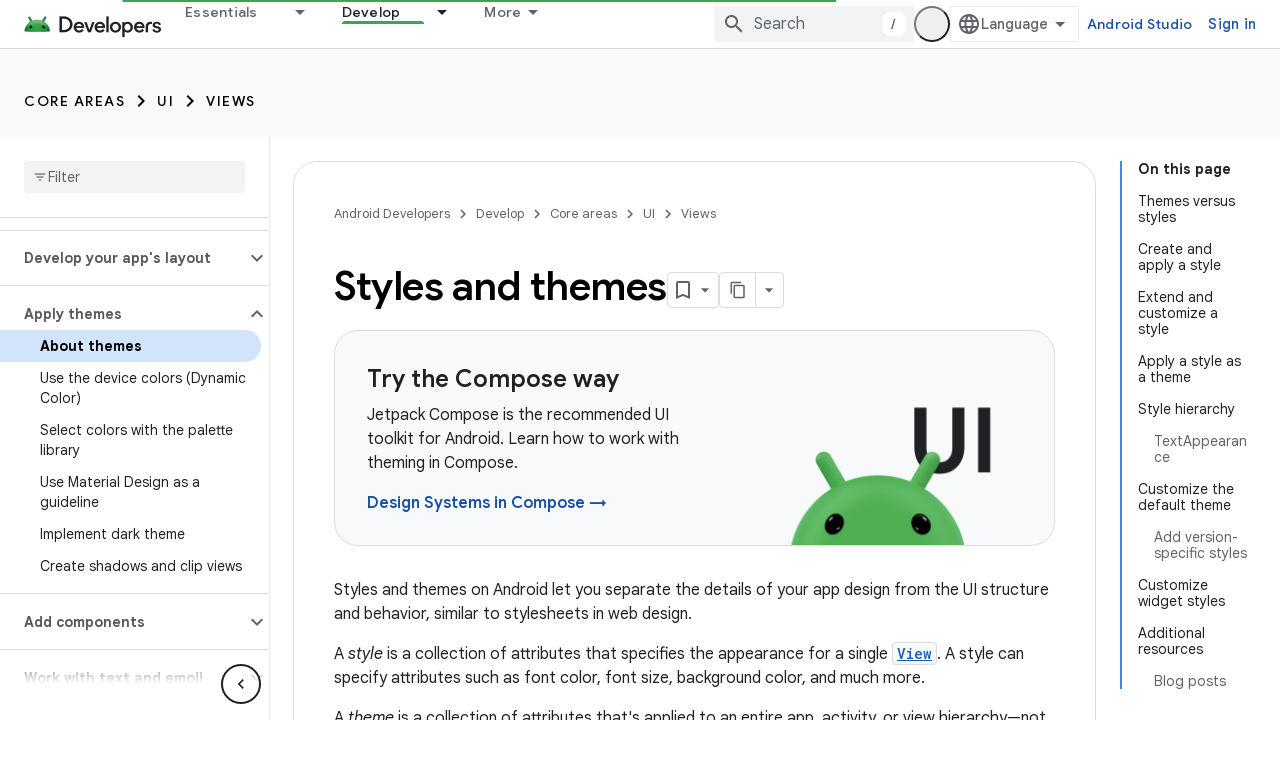

--- FILE ---
content_type: text/html; charset=utf-8
request_url: https://developer.android.com/develop/ui/views/theming/themes
body_size: 44441
content:









<!doctype html>
<html 
      lang="en"
      dir="ltr">
  <head>
    <meta name="google-signin-client-id" content="721724668570-nbkv1cfusk7kk4eni4pjvepaus73b13t.apps.googleusercontent.com"><meta name="google-signin-scope"
          content="profile email https://www.googleapis.com/auth/developerprofiles https://www.googleapis.com/auth/developerprofiles.award https://www.googleapis.com/auth/devprofiles.full_control.firstparty"><meta property="og:site_name" content="Android Developers">
    <meta property="og:type" content="website"><meta name="theme-color" content="#34a853"><meta charset="utf-8">
    <meta content="IE=Edge" http-equiv="X-UA-Compatible">
    <meta name="viewport" content="width=device-width, initial-scale=1">
    

    <link rel="manifest" href="/_pwa/android/manifest.json"
          crossorigin="use-credentials">
    <link rel="preconnect" href="//www.gstatic.com" crossorigin>
    <link rel="preconnect" href="//fonts.gstatic.com" crossorigin>
    <link rel="preconnect" href="//fonts.googleapis.com" crossorigin>
    <link rel="preconnect" href="//apis.google.com" crossorigin>
    <link rel="preconnect" href="//www.google-analytics.com" crossorigin><link rel="stylesheet" href="//fonts.googleapis.com/css?family=Google+Sans:400,500,600,700|Google+Sans+Text:400,400italic,500,500italic,600,600italic,700,700italic|Roboto+Mono:400,500,700&display=swap">
      <link rel="stylesheet"
            href="//fonts.googleapis.com/css2?family=Material+Icons&family=Material+Symbols+Outlined&display=block"><link rel="stylesheet" href="https://www.gstatic.com/devrel-devsite/prod/v6dcfc5a6ab74baade852b535c8a876ff20ade102b870fd5f49da5da2dbf570bd/android/css/app.css">
      
        <link rel="stylesheet" href="https://www.gstatic.com/devrel-devsite/prod/v6dcfc5a6ab74baade852b535c8a876ff20ade102b870fd5f49da5da2dbf570bd/android/css/dark-theme.css" disabled>
      <link rel="shortcut icon" href="https://www.gstatic.com/devrel-devsite/prod/v6dcfc5a6ab74baade852b535c8a876ff20ade102b870fd5f49da5da2dbf570bd/android/images/favicon.svg">
    <link rel="apple-touch-icon" href="https://www.gstatic.com/devrel-devsite/prod/v6dcfc5a6ab74baade852b535c8a876ff20ade102b870fd5f49da5da2dbf570bd/android/images/touchicon-180.png"><link rel="canonical" href="https://developer.android.com/develop/ui/views/theming/themes"><link rel="search" type="application/opensearchdescription+xml"
            title="Android Developers" href="https://developer.android.com/s/opensearch.xml">
      <link rel="alternate" hreflang="en"
          href="https://developer.android.com/develop/ui/views/theming/themes" /><link rel="alternate" hreflang="x-default" href="https://developer.android.com/develop/ui/views/theming/themes" /><link rel="alternate" hreflang="ar"
          href="https://developer.android.com/develop/ui/views/theming/themes?hl=ar" /><link rel="alternate" hreflang="bn"
          href="https://developer.android.com/develop/ui/views/theming/themes?hl=bn" /><link rel="alternate" hreflang="zh-Hans"
          href="https://developer.android.com/develop/ui/views/theming/themes?hl=zh-cn" /><link rel="alternate" hreflang="zh-Hant"
          href="https://developer.android.com/develop/ui/views/theming/themes?hl=zh-tw" /><link rel="alternate" hreflang="fa"
          href="https://developer.android.com/develop/ui/views/theming/themes?hl=fa" /><link rel="alternate" hreflang="fr"
          href="https://developer.android.com/develop/ui/views/theming/themes?hl=fr" /><link rel="alternate" hreflang="de"
          href="https://developer.android.com/develop/ui/views/theming/themes?hl=de" /><link rel="alternate" hreflang="he"
          href="https://developer.android.com/develop/ui/views/theming/themes?hl=he" /><link rel="alternate" hreflang="hi"
          href="https://developer.android.com/develop/ui/views/theming/themes?hl=hi" /><link rel="alternate" hreflang="id"
          href="https://developer.android.com/develop/ui/views/theming/themes?hl=id" /><link rel="alternate" hreflang="it"
          href="https://developer.android.com/develop/ui/views/theming/themes?hl=it" /><link rel="alternate" hreflang="ja"
          href="https://developer.android.com/develop/ui/views/theming/themes?hl=ja" /><link rel="alternate" hreflang="ko"
          href="https://developer.android.com/develop/ui/views/theming/themes?hl=ko" /><link rel="alternate" hreflang="pl"
          href="https://developer.android.com/develop/ui/views/theming/themes?hl=pl" /><link rel="alternate" hreflang="pt-BR"
          href="https://developer.android.com/develop/ui/views/theming/themes?hl=pt-br" /><link rel="alternate" hreflang="ru"
          href="https://developer.android.com/develop/ui/views/theming/themes?hl=ru" /><link rel="alternate" hreflang="es-419"
          href="https://developer.android.com/develop/ui/views/theming/themes?hl=es-419" /><link rel="alternate" hreflang="th"
          href="https://developer.android.com/develop/ui/views/theming/themes?hl=th" /><link rel="alternate" hreflang="tr"
          href="https://developer.android.com/develop/ui/views/theming/themes?hl=tr" /><link rel="alternate" hreflang="vi"
          href="https://developer.android.com/develop/ui/views/theming/themes?hl=vi" /><title>Styles and themes &nbsp;|&nbsp; Views &nbsp;|&nbsp; Android Developers</title>

<meta property="og:title" content="Styles and themes &nbsp;|&nbsp; Views &nbsp;|&nbsp; Android Developers"><meta property="og:url" content="https://developer.android.com/develop/ui/views/theming/themes"><meta property="og:image" content="https://developer.android.com/static/images/social/android-developers.png">
  <meta property="og:image:width" content="1200">
  <meta property="og:image:height" content="675"><meta property="og:locale" content="en"><meta name="twitter:card" content="summary_large_image"><script type="application/ld+json">
  {
    "@context": "https://schema.org",
    "@type": "Article",
    
    "headline": "Styles and themes"
  }
</script><script type="application/ld+json">
  {
    "@context": "https://schema.org",
    "@type": "BreadcrumbList",
    "itemListElement": [{
      "@type": "ListItem",
      "position": 1,
      "name": "Develop",
      "item": "https://developer.android.com/develop"
    },{
      "@type": "ListItem",
      "position": 2,
      "name": "Core areas",
      "item": "https://developer.android.com/develop/core-areas"
    },{
      "@type": "ListItem",
      "position": 3,
      "name": "UI",
      "item": "https://developer.android.com/develop/ui"
    },{
      "@type": "ListItem",
      "position": 4,
      "name": "Views",
      "item": "https://developer.android.com/develop/ui/views/layout/declaring-layout"
    },{
      "@type": "ListItem",
      "position": 5,
      "name": "Styles and themes",
      "item": "https://developer.android.com/develop/ui/views/theming/themes"
    }]
  }
  </script>
  
  
  
  
  


    
      <link rel="stylesheet" href="/extras.css"></head>
  <body class="color-scheme--light"
        template="page"
        theme="android-theme"
        type="article"
        
        appearance
        
        layout="docs"
        
        
        
        
        
        display-toc
        pending>
  
    <devsite-progress type="indeterminate" id="app-progress"></devsite-progress>
  
  
    <a href="#main-content" class="skip-link button">
      
      Skip to main content
    </a>
    <section class="devsite-wrapper">
      <devsite-cookie-notification-bar></devsite-cookie-notification-bar><devsite-header role="banner">
  
    





















<div class="devsite-header--inner" data-nosnippet>
  <div class="devsite-top-logo-row-wrapper-wrapper">
    <div class="devsite-top-logo-row-wrapper">
      <div class="devsite-top-logo-row">
        <button type="button" id="devsite-hamburger-menu"
          class="devsite-header-icon-button button-flat material-icons gc-analytics-event"
          data-category="Site-Wide Custom Events"
          data-label="Navigation menu button"
          visually-hidden
          aria-label="Open menu">
        </button>
        
<div class="devsite-product-name-wrapper">

  <a href="/" class="devsite-site-logo-link gc-analytics-event"
   data-category="Site-Wide Custom Events" data-label="Site logo" track-type="globalNav"
   track-name="androidDevelopers" track-metadata-position="nav"
   track-metadata-eventDetail="nav">
  
  <picture>
    
    <source srcset="https://www.gstatic.com/devrel-devsite/prod/v6dcfc5a6ab74baade852b535c8a876ff20ade102b870fd5f49da5da2dbf570bd/android/images/lockup-dark-theme.png"
            media="(prefers-color-scheme: dark)"
            class="devsite-dark-theme">
    
    <img src="https://www.gstatic.com/devrel-devsite/prod/v6dcfc5a6ab74baade852b535c8a876ff20ade102b870fd5f49da5da2dbf570bd/android/images/lockup.png" class="devsite-site-logo" alt="Android Developers">
  </picture>
  
</a>



  
  
  <span class="devsite-product-name">
    <ul class="devsite-breadcrumb-list"
  >
  
  <li class="devsite-breadcrumb-item
             ">
    
    
    
      
      
    
  </li>
  
</ul>
  </span>

</div>
        <div class="devsite-top-logo-row-middle">
          <div class="devsite-header-upper-tabs">
            
              
              
  <devsite-tabs class="upper-tabs">

    <nav class="devsite-tabs-wrapper" aria-label="Upper tabs">
      
        
          <tab class="devsite-dropdown
    devsite-dropdown-full
    
    
    ">
  
    <a href="https://developer.android.com/get-started"
    class="devsite-tabs-content gc-analytics-event android-dropdown-tab"
      track-metadata-eventdetail="https://developer.android.com/get-started"
    
       track-type="nav"
       track-metadata-position="nav - essentials"
       track-metadata-module="primary nav"
       
       
         
           data-category="Site-Wide Custom Events"
         
           data-label="Tab: Essentials"
         
           track-name="essentials"
         
       >
    Essentials
  
    </a>
    
      <button
         aria-haspopup="menu"
         aria-expanded="false"
         aria-label="Dropdown menu for Essentials"
         track-type="nav"
         track-metadata-eventdetail="https://developer.android.com/get-started"
         track-metadata-position="nav - essentials"
         track-metadata-module="primary nav"
         
          
            data-category="Site-Wide Custom Events"
          
            data-label="Tab: Essentials"
          
            track-name="essentials"
          
        
         class="devsite-tabs-dropdown-toggle devsite-icon devsite-icon-arrow-drop-down"></button>
    
  
  <div class="devsite-tabs-dropdown" role="menu" aria-label="submenu" hidden>
    
    <div class="devsite-tabs-dropdown-content">
      
        <div class="devsite-tabs-dropdown-column
                    android-dropdown android-dropdown-primary android-dropdown-ai">
          
            <ul class="devsite-tabs-dropdown-section
                       ">
              
                <li class="devsite-nav-title" role="heading" tooltip>Build AI experiences</li>
              
              
                <li class="devsite-nav-description">Build AI-powered Android apps with Gemini APIs and more.
</li>
              
              
                <li class="devsite-nav-item">
                  <a href="https://developer.android.com/ai"
                    
                     track-type="nav"
                     track-metadata-eventdetail="https://developer.android.com/ai"
                     track-metadata-position="nav - essentials"
                     track-metadata-module="tertiary nav"
                     
                       track-metadata-module_headline="build ai experiences"
                     
                     tooltip
                  
                    
                     class="button button-primary"
                    
                  >
                    
                    <div class="devsite-nav-item-title">
                      Get started
                    </div>
                    
                  </a>
                </li>
              
            </ul>
          
        </div>
      
        <div class="devsite-tabs-dropdown-column
                    android-dropdown">
          
            <ul class="devsite-tabs-dropdown-section
                       android-dropdown-section-icon android-dropdown-section-icon-launch">
              
                <li class="devsite-nav-title" role="heading" tooltip>Get started</li>
              
              
                <li class="devsite-nav-description">Start by creating your first app. Go deeper with our training courses or explore app development on your own.
</li>
              
              
                <li class="devsite-nav-item">
                  <a href="https://developer.android.com/get-started/overview"
                    
                     track-type="nav"
                     track-metadata-eventdetail="https://developer.android.com/get-started/overview"
                     track-metadata-position="nav - essentials"
                     track-metadata-module="tertiary nav"
                     
                       track-metadata-module_headline="get started"
                     
                     tooltip
                  >
                    
                    <div class="devsite-nav-item-title">
                      Hello world
                    </div>
                    
                  </a>
                </li>
              
                <li class="devsite-nav-item">
                  <a href="https://developer.android.com/courses"
                    
                     track-type="nav"
                     track-metadata-eventdetail="https://developer.android.com/courses"
                     track-metadata-position="nav - essentials"
                     track-metadata-module="tertiary nav"
                     
                       track-metadata-module_headline="get started"
                     
                     tooltip
                  >
                    
                    <div class="devsite-nav-item-title">
                      Training courses
                    </div>
                    
                  </a>
                </li>
              
                <li class="devsite-nav-item">
                  <a href="https://developer.android.com/get-started/codelabs"
                    
                     track-type="nav"
                     track-metadata-eventdetail="https://developer.android.com/get-started/codelabs"
                     track-metadata-position="nav - essentials"
                     track-metadata-module="tertiary nav"
                     
                       track-metadata-module_headline="get started"
                     
                     tooltip
                  >
                    
                    <div class="devsite-nav-item-title">
                      Tutorials
                    </div>
                    
                  </a>
                </li>
              
                <li class="devsite-nav-item">
                  <a href="https://developer.android.com/develop/ui/compose/adopt"
                    
                     track-type="nav"
                     track-metadata-eventdetail="https://developer.android.com/develop/ui/compose/adopt"
                     track-metadata-position="nav - essentials"
                     track-metadata-module="tertiary nav"
                     
                       track-metadata-module_headline="get started"
                     
                     tooltip
                  >
                    
                    <div class="devsite-nav-item-title">
                      Compose for teams
                    </div>
                    
                  </a>
                </li>
              
                <li class="devsite-nav-item">
                  <a href="https://developer.android.com/kotlin"
                    
                     track-type="nav"
                     track-metadata-eventdetail="https://developer.android.com/kotlin"
                     track-metadata-position="nav - essentials"
                     track-metadata-module="tertiary nav"
                     
                       track-metadata-module_headline="get started"
                     
                     tooltip
                  >
                    
                    <div class="devsite-nav-item-title">
                      Kotlin for Android
                    </div>
                    
                  </a>
                </li>
              
                <li class="devsite-nav-item">
                  <a href="https://play.google.com/console/about/guides/play-commerce/"
                    
                     track-type="nav"
                     track-metadata-eventdetail="https://play.google.com/console/about/guides/play-commerce/"
                     track-metadata-position="nav - essentials"
                     track-metadata-module="tertiary nav"
                     
                       track-metadata-module_headline="get started"
                     
                     tooltip
                  >
                    
                    <div class="devsite-nav-item-title">
                      Monetization with Play ↗️
                    </div>
                    
                  </a>
                </li>
              
                <li class="devsite-nav-item">
                  <a href="https://developer.android.com/developer-verification"
                    
                     track-type="nav"
                     track-metadata-eventdetail="https://developer.android.com/developer-verification"
                     track-metadata-position="nav - essentials"
                     track-metadata-module="tertiary nav"
                     
                       track-metadata-module_headline="get started"
                     
                     tooltip
                  >
                    
                    <div class="devsite-nav-item-title">
                      Android Developer Verification
                    </div>
                    
                  </a>
                </li>
              
            </ul>
          
        </div>
      
        <div class="devsite-tabs-dropdown-column
                    android-dropdown">
          
            <ul class="devsite-tabs-dropdown-section
                       android-dropdown-section-icon android-dropdown-section-icon-multiple-screens">
              
                <li class="devsite-nav-title" role="heading" tooltip>Extend by device</li>
              
              
                <li class="devsite-nav-description">Build apps that give your users seamless experiences from phones to tablets, watches, headsets, and more.
</li>
              
              
                <li class="devsite-nav-item">
                  <a href="https://developer.android.com/adaptive-apps"
                    
                     track-type="nav"
                     track-metadata-eventdetail="https://developer.android.com/adaptive-apps"
                     track-metadata-position="nav - essentials"
                     track-metadata-module="tertiary nav"
                     
                       track-metadata-module_headline="extend by device"
                     
                     tooltip
                  >
                    
                    <div class="devsite-nav-item-title">
                      Adaptive apps
                    </div>
                    
                  </a>
                </li>
              
                <li class="devsite-nav-item">
                  <a href="https://developer.android.com/xr"
                    
                     track-type="nav"
                     track-metadata-eventdetail="https://developer.android.com/xr"
                     track-metadata-position="nav - essentials"
                     track-metadata-module="tertiary nav"
                     
                       track-metadata-module_headline="extend by device"
                     
                     tooltip
                  >
                    
                    <div class="devsite-nav-item-title">
                      Android XR
                    </div>
                    
                  </a>
                </li>
              
                <li class="devsite-nav-item">
                  <a href="https://developer.android.com/wear"
                    
                     track-type="nav"
                     track-metadata-eventdetail="https://developer.android.com/wear"
                     track-metadata-position="nav - essentials"
                     track-metadata-module="tertiary nav"
                     
                       track-metadata-module_headline="extend by device"
                     
                     tooltip
                  >
                    
                    <div class="devsite-nav-item-title">
                      Wear OS
                    </div>
                    
                  </a>
                </li>
              
                <li class="devsite-nav-item">
                  <a href="https://developer.android.com/cars"
                    
                     track-type="nav"
                     track-metadata-eventdetail="https://developer.android.com/cars"
                     track-metadata-position="nav - essentials"
                     track-metadata-module="tertiary nav"
                     
                       track-metadata-module_headline="extend by device"
                     
                     tooltip
                  >
                    
                    <div class="devsite-nav-item-title">
                      Android for Cars
                    </div>
                    
                  </a>
                </li>
              
                <li class="devsite-nav-item">
                  <a href="https://developer.android.com/tv"
                    
                     track-type="nav"
                     track-metadata-eventdetail="https://developer.android.com/tv"
                     track-metadata-position="nav - essentials"
                     track-metadata-module="tertiary nav"
                     
                       track-metadata-module_headline="extend by device"
                     
                     tooltip
                  >
                    
                    <div class="devsite-nav-item-title">
                      Android TV
                    </div>
                    
                  </a>
                </li>
              
                <li class="devsite-nav-item">
                  <a href="https://developer.android.com/chrome-os"
                    
                     track-type="nav"
                     track-metadata-eventdetail="https://developer.android.com/chrome-os"
                     track-metadata-position="nav - essentials"
                     track-metadata-module="tertiary nav"
                     
                       track-metadata-module_headline="extend by device"
                     
                     tooltip
                  >
                    
                    <div class="devsite-nav-item-title">
                      ChromeOS
                    </div>
                    
                  </a>
                </li>
              
            </ul>
          
        </div>
      
        <div class="devsite-tabs-dropdown-column
                    android-dropdown">
          
            <ul class="devsite-tabs-dropdown-section
                       android-dropdown-section-icon android-dropdown-section-icon-platform">
              
                <li class="devsite-nav-title" role="heading" tooltip>Build by category</li>
              
              
                <li class="devsite-nav-description">Learn to build for your use case by following Google&#39;s prescriptive and opinionated guidance.
</li>
              
              
                <li class="devsite-nav-item">
                  <a href="https://developer.android.com/games"
                    
                     track-type="nav"
                     track-metadata-eventdetail="https://developer.android.com/games"
                     track-metadata-position="nav - essentials"
                     track-metadata-module="tertiary nav"
                     
                       track-metadata-module_headline="build by category"
                     
                     tooltip
                  >
                    
                    <div class="devsite-nav-item-title">
                      Games
                    </div>
                    
                  </a>
                </li>
              
                <li class="devsite-nav-item">
                  <a href="https://developer.android.com/media"
                    
                     track-type="nav"
                     track-metadata-eventdetail="https://developer.android.com/media"
                     track-metadata-position="nav - essentials"
                     track-metadata-module="tertiary nav"
                     
                       track-metadata-module_headline="build by category"
                     
                     tooltip
                  >
                    
                    <div class="devsite-nav-item-title">
                      Camera & media
                    </div>
                    
                  </a>
                </li>
              
                <li class="devsite-nav-item">
                  <a href="https://developer.android.com/social-and-messaging"
                    
                     track-type="nav"
                     track-metadata-eventdetail="https://developer.android.com/social-and-messaging"
                     track-metadata-position="nav - essentials"
                     track-metadata-module="tertiary nav"
                     
                       track-metadata-module_headline="build by category"
                     
                     tooltip
                  >
                    
                    <div class="devsite-nav-item-title">
                      Social & messaging
                    </div>
                    
                  </a>
                </li>
              
                <li class="devsite-nav-item">
                  <a href="https://developer.android.com/health-and-fitness"
                    
                     track-type="nav"
                     track-metadata-eventdetail="https://developer.android.com/health-and-fitness"
                     track-metadata-position="nav - essentials"
                     track-metadata-module="tertiary nav"
                     
                       track-metadata-module_headline="build by category"
                     
                     tooltip
                  >
                    
                    <div class="devsite-nav-item-title">
                      Health & fitness
                    </div>
                    
                  </a>
                </li>
              
                <li class="devsite-nav-item">
                  <a href="https://developer.android.com/productivity"
                    
                     track-type="nav"
                     track-metadata-eventdetail="https://developer.android.com/productivity"
                     track-metadata-position="nav - essentials"
                     track-metadata-module="tertiary nav"
                     
                       track-metadata-module_headline="build by category"
                     
                     tooltip
                  >
                    
                    <div class="devsite-nav-item-title">
                      Productivity
                    </div>
                    
                  </a>
                </li>
              
                <li class="devsite-nav-item">
                  <a href="https://developer.android.com/work/overview"
                    
                     track-type="nav"
                     track-metadata-eventdetail="https://developer.android.com/work/overview"
                     track-metadata-position="nav - essentials"
                     track-metadata-module="tertiary nav"
                     
                       track-metadata-module_headline="build by category"
                     
                     tooltip
                  >
                    
                    <div class="devsite-nav-item-title">
                      Enterprise apps
                    </div>
                    
                  </a>
                </li>
              
            </ul>
          
        </div>
      
        <div class="devsite-tabs-dropdown-column
                    android-dropdown">
          
            <ul class="devsite-tabs-dropdown-section
                       android-dropdown-section-icon android-dropdown-section-icon-stars">
              
                <li class="devsite-nav-title" role="heading" tooltip>Get the latest</li>
              
              
                <li class="devsite-nav-description">Stay in touch with the latest releases throughout the year, join our preview programs, and give us your feedback.
</li>
              
              
                <li class="devsite-nav-item">
                  <a href="https://developer.android.com/latest-updates"
                    
                     track-type="nav"
                     track-metadata-eventdetail="https://developer.android.com/latest-updates"
                     track-metadata-position="nav - essentials"
                     track-metadata-module="tertiary nav"
                     
                       track-metadata-module_headline="get the latest"
                     
                     tooltip
                  >
                    
                    <div class="devsite-nav-item-title">
                      Latest updates
                    </div>
                    
                  </a>
                </li>
              
                <li class="devsite-nav-item">
                  <a href="https://developer.android.com/latest-updates/experimental"
                    
                     track-type="nav"
                     track-metadata-eventdetail="https://developer.android.com/latest-updates/experimental"
                     track-metadata-position="nav - essentials"
                     track-metadata-module="tertiary nav"
                     
                       track-metadata-module_headline="get the latest"
                     
                     tooltip
                  >
                    
                    <div class="devsite-nav-item-title">
                      Experimental updates
                    </div>
                    
                  </a>
                </li>
              
                <li class="devsite-nav-item">
                  <a href="https://developer.android.com/studio/preview"
                    
                     track-type="nav"
                     track-metadata-eventdetail="https://developer.android.com/studio/preview"
                     track-metadata-position="nav - essentials"
                     track-metadata-module="tertiary nav"
                     
                       track-metadata-module_headline="get the latest"
                     
                     tooltip
                  >
                    
                    <div class="devsite-nav-item-title">
                      Android Studio preview
                    </div>
                    
                  </a>
                </li>
              
                <li class="devsite-nav-item">
                  <a href="https://developer.android.com/jetpack/androidx/versions"
                    
                     track-type="nav"
                     track-metadata-eventdetail="https://developer.android.com/jetpack/androidx/versions"
                     track-metadata-position="nav - essentials"
                     track-metadata-module="tertiary nav"
                     
                       track-metadata-module_headline="get the latest"
                     
                     tooltip
                  >
                    
                    <div class="devsite-nav-item-title">
                      Jetpack & Compose libraries
                    </div>
                    
                  </a>
                </li>
              
                <li class="devsite-nav-item">
                  <a href="https://developer.android.com/training/wearables/versions/latest"
                    
                     track-type="nav"
                     track-metadata-eventdetail="https://developer.android.com/training/wearables/versions/latest"
                     track-metadata-position="nav - essentials"
                     track-metadata-module="tertiary nav"
                     
                       track-metadata-module_headline="get the latest"
                     
                     tooltip
                  >
                    
                    <div class="devsite-nav-item-title">
                      Wear OS releases
                    </div>
                    
                  </a>
                </li>
              
                <li class="devsite-nav-item">
                  <a href="https://developer.android.com/design-for-safety/privacy-sandbox"
                    
                     track-type="nav"
                     track-metadata-eventdetail="https://developer.android.com/design-for-safety/privacy-sandbox"
                     track-metadata-position="nav - essentials"
                     track-metadata-module="tertiary nav"
                     
                       track-metadata-module_headline="get the latest"
                     
                     tooltip
                  >
                    
                    <div class="devsite-nav-item-title">
                      Privacy Sandbox ↗️
                    </div>
                    
                  </a>
                </li>
              
            </ul>
          
        </div>
      
    </div>
  </div>
</tab>
        
      
        
          <tab class="devsite-dropdown
    devsite-dropdown-full
    
    
    ">
  
    <a href="https://developer.android.com/design"
    class="devsite-tabs-content gc-analytics-event android-dropdown-tab"
      track-metadata-eventdetail="https://developer.android.com/design"
    
       track-type="nav"
       track-metadata-position="nav - design &amp; plan"
       track-metadata-module="primary nav"
       
       
         
           data-category="Site-Wide Custom Events"
         
           data-label="Tab: Design &amp; Plan"
         
           track-name="design &amp; plan"
         
       >
    Design &amp; Plan
  
    </a>
    
      <button
         aria-haspopup="menu"
         aria-expanded="false"
         aria-label="Dropdown menu for Design &amp; Plan"
         track-type="nav"
         track-metadata-eventdetail="https://developer.android.com/design"
         track-metadata-position="nav - design &amp; plan"
         track-metadata-module="primary nav"
         
          
            data-category="Site-Wide Custom Events"
          
            data-label="Tab: Design &amp; Plan"
          
            track-name="design &amp; plan"
          
        
         class="devsite-tabs-dropdown-toggle devsite-icon devsite-icon-arrow-drop-down"></button>
    
  
  <div class="devsite-tabs-dropdown" role="menu" aria-label="submenu" hidden>
    
    <div class="devsite-tabs-dropdown-content">
      
        <div class="devsite-tabs-dropdown-column
                    android-dropdown android-dropdown-primary android-dropdown-mad">
          
            <ul class="devsite-tabs-dropdown-section
                       ">
              
                <li class="devsite-nav-title" role="heading" tooltip>Excellent Experiences</li>
              
              
                <li class="devsite-nav-description">Build the best experiences for your best users.
</li>
              
              
                <li class="devsite-nav-item">
                  <a href="https://developer.android.com/quality/excellent"
                    
                     track-type="nav"
                     track-metadata-eventdetail="https://developer.android.com/quality/excellent"
                     track-metadata-position="nav - design &amp; plan"
                     track-metadata-module="tertiary nav"
                     
                       track-metadata-module_headline="excellent experiences"
                     
                     tooltip
                  
                    
                     class="button button-primary"
                    
                  >
                    
                    <div class="devsite-nav-item-title">
                      Learn more
                    </div>
                    
                  </a>
                </li>
              
            </ul>
          
        </div>
      
        <div class="devsite-tabs-dropdown-column
                    android-dropdown">
          
            <ul class="devsite-tabs-dropdown-section
                       android-dropdown-section-icon android-dropdown-section-icon-layout">
              
                <li class="devsite-nav-title" role="heading" tooltip>UI Design</li>
              
              
                <li class="devsite-nav-description">Design a beautiful user interface using Android best practices.</li>
              
              
                <li class="devsite-nav-item">
                  <a href="https://developer.android.com/design/ui"
                    
                     track-type="nav"
                     track-metadata-eventdetail="https://developer.android.com/design/ui"
                     track-metadata-position="nav - design &amp; plan"
                     track-metadata-module="tertiary nav"
                     
                       track-metadata-module_headline="ui design"
                     
                     tooltip
                  >
                    
                    <div class="devsite-nav-item-title">
                      Design for Android
                    </div>
                    
                  </a>
                </li>
              
                <li class="devsite-nav-item">
                  <a href="https://developer.android.com/design/ui/mobile"
                    
                     track-type="nav"
                     track-metadata-eventdetail="https://developer.android.com/design/ui/mobile"
                     track-metadata-position="nav - design &amp; plan"
                     track-metadata-module="tertiary nav"
                     
                       track-metadata-module_headline="ui design"
                     
                     tooltip
                  >
                    
                    <div class="devsite-nav-item-title">
                      Mobile
                    </div>
                    
                  </a>
                </li>
              
                <li class="devsite-nav-item">
                  <a href="https://developer.android.com/design/ui/large-screens"
                    
                     track-type="nav"
                     track-metadata-eventdetail="https://developer.android.com/design/ui/large-screens"
                     track-metadata-position="nav - design &amp; plan"
                     track-metadata-module="tertiary nav"
                     
                       track-metadata-module_headline="ui design"
                     
                     tooltip
                  >
                    
                    <div class="devsite-nav-item-title">
                      Adaptive UI
                    </div>
                    
                  </a>
                </li>
              
                <li class="devsite-nav-item">
                  <a href="https://developer.android.com/design/ui/xr"
                    
                     track-type="nav"
                     track-metadata-eventdetail="https://developer.android.com/design/ui/xr"
                     track-metadata-position="nav - design &amp; plan"
                     track-metadata-module="tertiary nav"
                     
                       track-metadata-module_headline="ui design"
                     
                     tooltip
                  >
                    
                    <div class="devsite-nav-item-title">
                      XR Headsets & XR Glasses
                    </div>
                    
                  </a>
                </li>
              
                <li class="devsite-nav-item">
                  <a href="https://developer.android.com/design/ui/ai-glasses"
                    
                     track-type="nav"
                     track-metadata-eventdetail="https://developer.android.com/design/ui/ai-glasses"
                     track-metadata-position="nav - design &amp; plan"
                     track-metadata-module="tertiary nav"
                     
                       track-metadata-module_headline="ui design"
                     
                     tooltip
                  >
                    
                    <div class="devsite-nav-item-title">
                      AI Glasses
                    </div>
                    
                  </a>
                </li>
              
                <li class="devsite-nav-item">
                  <a href="https://developer.android.com/design/ui/widget"
                    
                     track-type="nav"
                     track-metadata-eventdetail="https://developer.android.com/design/ui/widget"
                     track-metadata-position="nav - design &amp; plan"
                     track-metadata-module="tertiary nav"
                     
                       track-metadata-module_headline="ui design"
                     
                     tooltip
                  >
                    
                    <div class="devsite-nav-item-title">
                      Widgets
                    </div>
                    
                  </a>
                </li>
              
                <li class="devsite-nav-item">
                  <a href="https://developer.android.com/design/ui/wear"
                    
                     track-type="nav"
                     track-metadata-eventdetail="https://developer.android.com/design/ui/wear"
                     track-metadata-position="nav - design &amp; plan"
                     track-metadata-module="tertiary nav"
                     
                       track-metadata-module_headline="ui design"
                     
                     tooltip
                  >
                    
                    <div class="devsite-nav-item-title">
                      Wear OS
                    </div>
                    
                  </a>
                </li>
              
                <li class="devsite-nav-item">
                  <a href="https://developer.android.com/design/ui/tv"
                    
                     track-type="nav"
                     track-metadata-eventdetail="https://developer.android.com/design/ui/tv"
                     track-metadata-position="nav - design &amp; plan"
                     track-metadata-module="tertiary nav"
                     
                       track-metadata-module_headline="ui design"
                     
                     tooltip
                  >
                    
                    <div class="devsite-nav-item-title">
                      Android TV
                    </div>
                    
                  </a>
                </li>
              
                <li class="devsite-nav-item">
                  <a href="https://developer.android.com/design/ui/cars"
                    
                     track-type="nav"
                     track-metadata-eventdetail="https://developer.android.com/design/ui/cars"
                     track-metadata-position="nav - design &amp; plan"
                     track-metadata-module="tertiary nav"
                     
                       track-metadata-module_headline="ui design"
                     
                     tooltip
                  >
                    
                    <div class="devsite-nav-item-title">
                      Android for Cars
                    </div>
                    
                  </a>
                </li>
              
            </ul>
          
        </div>
      
        <div class="devsite-tabs-dropdown-column
                    android-dropdown">
          
            <ul class="devsite-tabs-dropdown-section
                       android-dropdown-section-icon android-dropdown-section-icon-design">
              
                <li class="devsite-nav-title" role="heading" tooltip>Architecture</li>
              
              
                <li class="devsite-nav-description">Design robust, testable, and maintainable app logic and services.</li>
              
              
                <li class="devsite-nav-item">
                  <a href="https://developer.android.com/topic/architecture/intro"
                    
                     track-type="nav"
                     track-metadata-eventdetail="https://developer.android.com/topic/architecture/intro"
                     track-metadata-position="nav - design &amp; plan"
                     track-metadata-module="tertiary nav"
                     
                       track-metadata-module_headline="architecture"
                     
                     tooltip
                  >
                    
                    <div class="devsite-nav-item-title">
                      Introduction
                    </div>
                    
                  </a>
                </li>
              
                <li class="devsite-nav-item">
                  <a href="https://developer.android.com/topic/libraries/view-binding"
                    
                     track-type="nav"
                     track-metadata-eventdetail="https://developer.android.com/topic/libraries/view-binding"
                     track-metadata-position="nav - design &amp; plan"
                     track-metadata-module="tertiary nav"
                     
                       track-metadata-module_headline="architecture"
                     
                     tooltip
                  >
                    
                    <div class="devsite-nav-item-title">
                      Libraries
                    </div>
                    
                  </a>
                </li>
              
                <li class="devsite-nav-item">
                  <a href="https://developer.android.com/guide/navigation/navigation-principles"
                    
                     track-type="nav"
                     track-metadata-eventdetail="https://developer.android.com/guide/navigation/navigation-principles"
                     track-metadata-position="nav - design &amp; plan"
                     track-metadata-module="tertiary nav"
                     
                       track-metadata-module_headline="architecture"
                     
                     tooltip
                  >
                    
                    <div class="devsite-nav-item-title">
                      Navigation
                    </div>
                    
                  </a>
                </li>
              
                <li class="devsite-nav-item">
                  <a href="https://developer.android.com/topic/modularization"
                    
                     track-type="nav"
                     track-metadata-eventdetail="https://developer.android.com/topic/modularization"
                     track-metadata-position="nav - design &amp; plan"
                     track-metadata-module="tertiary nav"
                     
                       track-metadata-module_headline="architecture"
                     
                     tooltip
                  >
                    
                    <div class="devsite-nav-item-title">
                      Modularization
                    </div>
                    
                  </a>
                </li>
              
                <li class="devsite-nav-item">
                  <a href="https://developer.android.com/training/testing/fundamentals"
                    
                     track-type="nav"
                     track-metadata-eventdetail="https://developer.android.com/training/testing/fundamentals"
                     track-metadata-position="nav - design &amp; plan"
                     track-metadata-module="tertiary nav"
                     
                       track-metadata-module_headline="architecture"
                     
                     tooltip
                  >
                    
                    <div class="devsite-nav-item-title">
                      Testing
                    </div>
                    
                  </a>
                </li>
              
                <li class="devsite-nav-item">
                  <a href="https://developer.android.com/kotlin/multiplatform"
                    
                     track-type="nav"
                     track-metadata-eventdetail="https://developer.android.com/kotlin/multiplatform"
                     track-metadata-position="nav - design &amp; plan"
                     track-metadata-module="tertiary nav"
                     
                       track-metadata-module_headline="architecture"
                     
                     tooltip
                  >
                    
                    <div class="devsite-nav-item-title">
                      Kotlin Multiplatform
                    </div>
                    
                  </a>
                </li>
              
            </ul>
          
        </div>
      
        <div class="devsite-tabs-dropdown-column
                    android-dropdown">
          
            <ul class="devsite-tabs-dropdown-section
                       android-dropdown-section-icon android-dropdown-section-icon-vitals">
              
                <li class="devsite-nav-title" role="heading" tooltip>Quality</li>
              
              
                <li class="devsite-nav-description">Plan for app quality and align with Play store guidelines.</li>
              
              
                <li class="devsite-nav-item">
                  <a href="https://developer.android.com/quality"
                    
                     track-type="nav"
                     track-metadata-eventdetail="https://developer.android.com/quality"
                     track-metadata-position="nav - design &amp; plan"
                     track-metadata-module="tertiary nav"
                     
                       track-metadata-module_headline="quality"
                     
                     tooltip
                  >
                    
                    <div class="devsite-nav-item-title">
                      Overview
                    </div>
                    
                  </a>
                </li>
              
                <li class="devsite-nav-item">
                  <a href="https://developer.android.com/quality/core-value"
                    
                     track-type="nav"
                     track-metadata-eventdetail="https://developer.android.com/quality/core-value"
                     track-metadata-position="nav - design &amp; plan"
                     track-metadata-module="tertiary nav"
                     
                       track-metadata-module_headline="quality"
                     
                     tooltip
                  >
                    
                    <div class="devsite-nav-item-title">
                      Core value
                    </div>
                    
                  </a>
                </li>
              
                <li class="devsite-nav-item">
                  <a href="https://developer.android.com/quality/user-experience"
                    
                     track-type="nav"
                     track-metadata-eventdetail="https://developer.android.com/quality/user-experience"
                     track-metadata-position="nav - design &amp; plan"
                     track-metadata-module="tertiary nav"
                     
                       track-metadata-module_headline="quality"
                     
                     tooltip
                  >
                    
                    <div class="devsite-nav-item-title">
                      User experience
                    </div>
                    
                  </a>
                </li>
              
                <li class="devsite-nav-item">
                  <a href="https://developer.android.com/guide/topics/ui/accessibility"
                    
                     track-type="nav"
                     track-metadata-eventdetail="https://developer.android.com/guide/topics/ui/accessibility"
                     track-metadata-position="nav - design &amp; plan"
                     track-metadata-module="tertiary nav"
                     
                       track-metadata-module_headline="quality"
                     
                     tooltip
                  >
                    
                    <div class="devsite-nav-item-title">
                      Accessibility
                    </div>
                    
                  </a>
                </li>
              
                <li class="devsite-nav-item">
                  <a href="https://developer.android.com/quality/technical"
                    
                     track-type="nav"
                     track-metadata-eventdetail="https://developer.android.com/quality/technical"
                     track-metadata-position="nav - design &amp; plan"
                     track-metadata-module="tertiary nav"
                     
                       track-metadata-module_headline="quality"
                     
                     tooltip
                  >
                    
                    <div class="devsite-nav-item-title">
                      Technical quality
                    </div>
                    
                  </a>
                </li>
              
                <li class="devsite-nav-item">
                  <a href="https://developer.android.com/quality/excellent"
                    
                     track-type="nav"
                     track-metadata-eventdetail="https://developer.android.com/quality/excellent"
                     track-metadata-position="nav - design &amp; plan"
                     track-metadata-module="tertiary nav"
                     
                       track-metadata-module_headline="quality"
                     
                     tooltip
                  >
                    
                    <div class="devsite-nav-item-title">
                      Excellent Experiences
                    </div>
                    
                  </a>
                </li>
              
            </ul>
          
        </div>
      
        <div class="devsite-tabs-dropdown-column
                    android-dropdown">
          
            <ul class="devsite-tabs-dropdown-section
                       android-dropdown-section-icon android-dropdown-section-icon-security-2">
              
                <li class="devsite-nav-title" role="heading" tooltip>Security</li>
              
              
                <li class="devsite-nav-description">Safeguard users against threats and ensure a secure Android experience.</li>
              
              
                <li class="devsite-nav-item">
                  <a href="https://developer.android.com/security"
                    
                     track-type="nav"
                     track-metadata-eventdetail="https://developer.android.com/security"
                     track-metadata-position="nav - design &amp; plan"
                     track-metadata-module="tertiary nav"
                     
                       track-metadata-module_headline="security"
                     
                     tooltip
                  >
                    
                    <div class="devsite-nav-item-title">
                      Overview
                    </div>
                    
                  </a>
                </li>
              
                <li class="devsite-nav-item">
                  <a href="https://developer.android.com/privacy"
                    
                     track-type="nav"
                     track-metadata-eventdetail="https://developer.android.com/privacy"
                     track-metadata-position="nav - design &amp; plan"
                     track-metadata-module="tertiary nav"
                     
                       track-metadata-module_headline="security"
                     
                     tooltip
                  >
                    
                    <div class="devsite-nav-item-title">
                      Privacy
                    </div>
                    
                  </a>
                </li>
              
                <li class="devsite-nav-item">
                  <a href="https://developer.android.com/privacy#app-permissions"
                    
                     track-type="nav"
                     track-metadata-eventdetail="https://developer.android.com/privacy#app-permissions"
                     track-metadata-position="nav - design &amp; plan"
                     track-metadata-module="tertiary nav"
                     
                       track-metadata-module_headline="security"
                     
                     tooltip
                  >
                    
                    <div class="devsite-nav-item-title">
                      Permissions
                    </div>
                    
                  </a>
                </li>
              
                <li class="devsite-nav-item">
                  <a href="https://developer.android.com/identity"
                    
                     track-type="nav"
                     track-metadata-eventdetail="https://developer.android.com/identity"
                     track-metadata-position="nav - design &amp; plan"
                     track-metadata-module="tertiary nav"
                     
                       track-metadata-module_headline="security"
                     
                     tooltip
                  >
                    
                    <div class="devsite-nav-item-title">
                      Identity
                    </div>
                    
                  </a>
                </li>
              
                <li class="devsite-nav-item">
                  <a href="https://developer.android.com/security/fraud-prevention"
                    
                     track-type="nav"
                     track-metadata-eventdetail="https://developer.android.com/security/fraud-prevention"
                     track-metadata-position="nav - design &amp; plan"
                     track-metadata-module="tertiary nav"
                     
                       track-metadata-module_headline="security"
                     
                     tooltip
                  >
                    
                    <div class="devsite-nav-item-title">
                      Fraud prevention
                    </div>
                    
                  </a>
                </li>
              
            </ul>
          
        </div>
      
    </div>
  </div>
</tab>
        
      
        
          <tab class="devsite-dropdown
    devsite-dropdown-full
    devsite-active
    
    ">
  
    <a href="https://developer.android.com/develop"
    class="devsite-tabs-content gc-analytics-event android-dropdown-tab"
      track-metadata-eventdetail="https://developer.android.com/develop"
    
       track-type="nav"
       track-metadata-position="nav - develop"
       track-metadata-module="primary nav"
       aria-label="Develop, selected" 
       
         
           data-category="Site-Wide Custom Events"
         
           data-label="Tab: Develop"
         
           track-name="develop"
         
       >
    Develop
  
    </a>
    
      <button
         aria-haspopup="menu"
         aria-expanded="false"
         aria-label="Dropdown menu for Develop"
         track-type="nav"
         track-metadata-eventdetail="https://developer.android.com/develop"
         track-metadata-position="nav - develop"
         track-metadata-module="primary nav"
         
          
            data-category="Site-Wide Custom Events"
          
            data-label="Tab: Develop"
          
            track-name="develop"
          
        
         class="devsite-tabs-dropdown-toggle devsite-icon devsite-icon-arrow-drop-down"></button>
    
  
  <div class="devsite-tabs-dropdown" role="menu" aria-label="submenu" hidden>
    
    <div class="devsite-tabs-dropdown-content">
      
        <div class="devsite-tabs-dropdown-column
                    android-dropdown android-dropdown-primary android-dropdown-studio">
          
            <ul class="devsite-tabs-dropdown-section
                       ">
              
                <li class="devsite-nav-title" role="heading" tooltip>Gemini in Android Studio</li>
              
              
                <li class="devsite-nav-description">Your AI development companion for Android development.
</li>
              
              
                <li class="devsite-nav-item">
                  <a href="https://developer.android.com/gemini-in-android"
                    
                     track-type="nav"
                     track-metadata-eventdetail="https://developer.android.com/gemini-in-android"
                     track-metadata-position="nav - develop"
                     track-metadata-module="tertiary nav"
                     
                       track-metadata-module_headline="gemini in android studio"
                     
                     tooltip
                  
                    
                     class="button button-primary"
                    
                  >
                    
                    <div class="devsite-nav-item-title">
                      Learn more
                    </div>
                    
                  </a>
                </li>
              
                <li class="devsite-nav-item">
                  <a href="https://developer.android.com/studio"
                    
                     track-type="nav"
                     track-metadata-eventdetail="https://developer.android.com/studio"
                     track-metadata-position="nav - develop"
                     track-metadata-module="tertiary nav"
                     
                       track-metadata-module_headline="gemini in android studio"
                     
                     tooltip
                  
                    
                     class="button button-white"
                    
                  >
                    
                    <div class="devsite-nav-item-title">
                      Get Android Studio
                    </div>
                    
                  </a>
                </li>
              
            </ul>
          
        </div>
      
        <div class="devsite-tabs-dropdown-column
                    android-dropdown">
          
            <ul class="devsite-tabs-dropdown-section
                       android-dropdown-section-icon android-dropdown-section-icon-flag">
              
                <li class="devsite-nav-title" role="heading" tooltip>Core areas</li>
              
              
                <li class="devsite-nav-description">Get the samples and docs for the features you need.</li>
              
              
                <li class="devsite-nav-item">
                  <a href="https://developer.android.com/samples"
                    
                     track-type="nav"
                     track-metadata-eventdetail="https://developer.android.com/samples"
                     track-metadata-position="nav - develop"
                     track-metadata-module="tertiary nav"
                     
                       track-metadata-module_headline="core areas"
                     
                     tooltip
                  >
                    
                    <div class="devsite-nav-item-title">
                      Samples
                    </div>
                    
                  </a>
                </li>
              
                <li class="devsite-nav-item">
                  <a href="https://developer.android.com/develop/ui"
                    
                     track-type="nav"
                     track-metadata-eventdetail="https://developer.android.com/develop/ui"
                     track-metadata-position="nav - develop"
                     track-metadata-module="tertiary nav"
                     
                       track-metadata-module_headline="core areas"
                     
                     tooltip
                  >
                    
                    <div class="devsite-nav-item-title">
                      User interfaces
                    </div>
                    
                  </a>
                </li>
              
                <li class="devsite-nav-item">
                  <a href="https://developer.android.com/develop/background-work"
                    
                     track-type="nav"
                     track-metadata-eventdetail="https://developer.android.com/develop/background-work"
                     track-metadata-position="nav - develop"
                     track-metadata-module="tertiary nav"
                     
                       track-metadata-module_headline="core areas"
                     
                     tooltip
                  >
                    
                    <div class="devsite-nav-item-title">
                      Background work
                    </div>
                    
                  </a>
                </li>
              
                <li class="devsite-nav-item">
                  <a href="https://developer.android.com/guide/topics/data"
                    
                     track-type="nav"
                     track-metadata-eventdetail="https://developer.android.com/guide/topics/data"
                     track-metadata-position="nav - develop"
                     track-metadata-module="tertiary nav"
                     
                       track-metadata-module_headline="core areas"
                     
                     tooltip
                  >
                    
                    <div class="devsite-nav-item-title">
                      Data and files
                    </div>
                    
                  </a>
                </li>
              
                <li class="devsite-nav-item">
                  <a href="https://developer.android.com/develop/connectivity"
                    
                     track-type="nav"
                     track-metadata-eventdetail="https://developer.android.com/develop/connectivity"
                     track-metadata-position="nav - develop"
                     track-metadata-module="tertiary nav"
                     
                       track-metadata-module_headline="core areas"
                     
                     tooltip
                  >
                    
                    <div class="devsite-nav-item-title">
                      Connectivity
                    </div>
                    
                  </a>
                </li>
              
                <li class="devsite-nav-item">
                  <a href="https://developer.android.com/develop#core-areas"
                    
                     track-type="nav"
                     track-metadata-eventdetail="https://developer.android.com/develop#core-areas"
                     track-metadata-position="nav - develop"
                     track-metadata-module="tertiary nav"
                     
                       track-metadata-module_headline="core areas"
                     
                     tooltip
                  >
                    
                    <div class="devsite-nav-item-title">
                      All core areas ⤵️
                    </div>
                    
                  </a>
                </li>
              
            </ul>
          
        </div>
      
        <div class="devsite-tabs-dropdown-column
                    android-dropdown">
          
            <ul class="devsite-tabs-dropdown-section
                       android-dropdown-section-icon android-dropdown-section-icon-tools-2">
              
                <li class="devsite-nav-title" role="heading" tooltip>Tools and workflow</li>
              
              
                <li class="devsite-nav-description">Use the IDE to write and build your app, or create your own pipeline.</li>
              
              
                <li class="devsite-nav-item">
                  <a href="https://developer.android.com/studio/write"
                    
                     track-type="nav"
                     track-metadata-eventdetail="https://developer.android.com/studio/write"
                     track-metadata-position="nav - develop"
                     track-metadata-module="tertiary nav"
                     
                       track-metadata-module_headline="tools and workflow"
                     
                     tooltip
                  >
                    
                    <div class="devsite-nav-item-title">
                      Write and debug code
                    </div>
                    
                  </a>
                </li>
              
                <li class="devsite-nav-item">
                  <a href="https://developer.android.com/build/gradle-build-overview"
                    
                     track-type="nav"
                     track-metadata-eventdetail="https://developer.android.com/build/gradle-build-overview"
                     track-metadata-position="nav - develop"
                     track-metadata-module="tertiary nav"
                     
                       track-metadata-module_headline="tools and workflow"
                     
                     tooltip
                  >
                    
                    <div class="devsite-nav-item-title">
                      Build projects
                    </div>
                    
                  </a>
                </li>
              
                <li class="devsite-nav-item">
                  <a href="https://developer.android.com/training/testing"
                    
                     track-type="nav"
                     track-metadata-eventdetail="https://developer.android.com/training/testing"
                     track-metadata-position="nav - develop"
                     track-metadata-module="tertiary nav"
                     
                       track-metadata-module_headline="tools and workflow"
                     
                     tooltip
                  >
                    
                    <div class="devsite-nav-item-title">
                      Test your app
                    </div>
                    
                  </a>
                </li>
              
                <li class="devsite-nav-item">
                  <a href="https://developer.android.com/topic/performance/overview"
                    
                     track-type="nav"
                     track-metadata-eventdetail="https://developer.android.com/topic/performance/overview"
                     track-metadata-position="nav - develop"
                     track-metadata-module="tertiary nav"
                     
                       track-metadata-module_headline="tools and workflow"
                     
                     tooltip
                  >
                    
                    <div class="devsite-nav-item-title">
                      Performance
                    </div>
                    
                  </a>
                </li>
              
                <li class="devsite-nav-item">
                  <a href="https://developer.android.com/tools"
                    
                     track-type="nav"
                     track-metadata-eventdetail="https://developer.android.com/tools"
                     track-metadata-position="nav - develop"
                     track-metadata-module="tertiary nav"
                     
                       track-metadata-module_headline="tools and workflow"
                     
                     tooltip
                  >
                    
                    <div class="devsite-nav-item-title">
                      Command-line tools
                    </div>
                    
                  </a>
                </li>
              
                <li class="devsite-nav-item">
                  <a href="https://developer.android.com/reference/tools/gradle-api"
                    
                     track-type="nav"
                     track-metadata-eventdetail="https://developer.android.com/reference/tools/gradle-api"
                     track-metadata-position="nav - develop"
                     track-metadata-module="tertiary nav"
                     
                       track-metadata-module_headline="tools and workflow"
                     
                     tooltip
                  >
                    
                    <div class="devsite-nav-item-title">
                      Gradle plugin API
                    </div>
                    
                  </a>
                </li>
              
            </ul>
          
        </div>
      
        <div class="devsite-tabs-dropdown-column
                    android-dropdown">
          
            <ul class="devsite-tabs-dropdown-section
                       android-dropdown-section-icon android-dropdown-section-icon-multiple-screens">
              
                <li class="devsite-nav-title" role="heading" tooltip>Device tech</li>
              
              
                <li class="devsite-nav-description">Write code for form factors. Connect devices and share data.</li>
              
              
                <li class="devsite-nav-item">
                  <a href="https://developer.android.com/guide/topics/large-screens/get-started-with-large-screens"
                    
                     track-type="nav"
                     track-metadata-eventdetail="https://developer.android.com/guide/topics/large-screens/get-started-with-large-screens"
                     track-metadata-position="nav - develop"
                     track-metadata-module="tertiary nav"
                     
                       track-metadata-module_headline="device tech"
                     
                     tooltip
                  >
                    
                    <div class="devsite-nav-item-title">
                      Adaptive UI
                    </div>
                    
                  </a>
                </li>
              
                <li class="devsite-nav-item">
                  <a href="https://developer.android.com/training/wearables"
                    
                     track-type="nav"
                     track-metadata-eventdetail="https://developer.android.com/training/wearables"
                     track-metadata-position="nav - develop"
                     track-metadata-module="tertiary nav"
                     
                       track-metadata-module_headline="device tech"
                     
                     tooltip
                  >
                    
                    <div class="devsite-nav-item-title">
                      Wear OS
                    </div>
                    
                  </a>
                </li>
              
                <li class="devsite-nav-item">
                  <a href="https://developer.android.com/develop/xr"
                    
                     track-type="nav"
                     track-metadata-eventdetail="https://developer.android.com/develop/xr"
                     track-metadata-position="nav - develop"
                     track-metadata-module="tertiary nav"
                     
                       track-metadata-module_headline="device tech"
                     
                     tooltip
                  >
                    
                    <div class="devsite-nav-item-title">
                      Android XR
                    </div>
                    
                  </a>
                </li>
              
                <li class="devsite-nav-item">
                  <a href="https://developer.android.com/health-and-fitness/guides"
                    
                     track-type="nav"
                     track-metadata-eventdetail="https://developer.android.com/health-and-fitness/guides"
                     track-metadata-position="nav - develop"
                     track-metadata-module="tertiary nav"
                     
                       track-metadata-module_headline="device tech"
                     
                     tooltip
                  >
                    
                    <div class="devsite-nav-item-title">
                      Android Health
                    </div>
                    
                  </a>
                </li>
              
                <li class="devsite-nav-item">
                  <a href="https://developer.android.com/training/cars"
                    
                     track-type="nav"
                     track-metadata-eventdetail="https://developer.android.com/training/cars"
                     track-metadata-position="nav - develop"
                     track-metadata-module="tertiary nav"
                     
                       track-metadata-module_headline="device tech"
                     
                     tooltip
                  >
                    
                    <div class="devsite-nav-item-title">
                      Android for Cars
                    </div>
                    
                  </a>
                </li>
              
                <li class="devsite-nav-item">
                  <a href="https://developer.android.com/training/tv"
                    
                     track-type="nav"
                     track-metadata-eventdetail="https://developer.android.com/training/tv"
                     track-metadata-position="nav - develop"
                     track-metadata-module="tertiary nav"
                     
                       track-metadata-module_headline="device tech"
                     
                     tooltip
                  >
                    
                    <div class="devsite-nav-item-title">
                      Android TV
                    </div>
                    
                  </a>
                </li>
              
                <li class="devsite-nav-item">
                  <a href="https://developer.android.com/develop#devices"
                    
                     track-type="nav"
                     track-metadata-eventdetail="https://developer.android.com/develop#devices"
                     track-metadata-position="nav - develop"
                     track-metadata-module="tertiary nav"
                     
                       track-metadata-module_headline="device tech"
                     
                     tooltip
                  >
                    
                    <div class="devsite-nav-item-title">
                      All devices ⤵️
                    </div>
                    
                  </a>
                </li>
              
            </ul>
          
        </div>
      
        <div class="devsite-tabs-dropdown-column
                    android-dropdown">
          
            <ul class="devsite-tabs-dropdown-section
                       android-dropdown-section-icon android-dropdown-section-icon-core-library">
              
                <li class="devsite-nav-title" role="heading" tooltip>Libraries</li>
              
              
                <li class="devsite-nav-description">Browse API reference documentation with all the details.</li>
              
              
                <li class="devsite-nav-item">
                  <a href="https://developer.android.com/reference/packages"
                    
                     track-type="nav"
                     track-metadata-eventdetail="https://developer.android.com/reference/packages"
                     track-metadata-position="nav - develop"
                     track-metadata-module="tertiary nav"
                     
                       track-metadata-module_headline="libraries"
                     
                     tooltip
                  >
                    
                    <div class="devsite-nav-item-title">
                      Android platform
                    </div>
                    
                  </a>
                </li>
              
                <li class="devsite-nav-item">
                  <a href="https://developer.android.com/jetpack/androidx/explorer"
                    
                     track-type="nav"
                     track-metadata-eventdetail="https://developer.android.com/jetpack/androidx/explorer"
                     track-metadata-position="nav - develop"
                     track-metadata-module="tertiary nav"
                     
                       track-metadata-module_headline="libraries"
                     
                     tooltip
                  >
                    
                    <div class="devsite-nav-item-title">
                      Jetpack libraries
                    </div>
                    
                  </a>
                </li>
              
                <li class="devsite-nav-item">
                  <a href="https://developer.android.com/jetpack/androidx/releases/compose"
                    
                     track-type="nav"
                     track-metadata-eventdetail="https://developer.android.com/jetpack/androidx/releases/compose"
                     track-metadata-position="nav - develop"
                     track-metadata-module="tertiary nav"
                     
                       track-metadata-module_headline="libraries"
                     
                     tooltip
                  >
                    
                    <div class="devsite-nav-item-title">
                      Compose libraries
                    </div>
                    
                  </a>
                </li>
              
                <li class="devsite-nav-item">
                  <a href="https://developers.google.com/android/reference/packages"
                    
                     track-type="nav"
                     track-metadata-eventdetail="https://developers.google.com/android/reference/packages"
                     track-metadata-position="nav - develop"
                     track-metadata-module="tertiary nav"
                     
                       track-metadata-module_headline="libraries"
                     
                     tooltip
                  >
                    
                    <div class="devsite-nav-item-title">
                      Google Play services ↗️
                    </div>
                    
                  </a>
                </li>
              
                <li class="devsite-nav-item">
                  <a href="https://play.google.com/sdks"
                    
                     track-type="nav"
                     track-metadata-eventdetail="https://play.google.com/sdks"
                     track-metadata-position="nav - develop"
                     track-metadata-module="tertiary nav"
                     
                       track-metadata-module_headline="libraries"
                     
                     tooltip
                  >
                    
                    <div class="devsite-nav-item-title">
                      Google Play SDK index ↗️
                    </div>
                    
                  </a>
                </li>
              
            </ul>
          
        </div>
      
    </div>
  </div>
</tab>
        
      
        
          <tab class="devsite-dropdown
    devsite-dropdown-full
    
    
    ">
  
    <a href="https://developer.android.com/distribute"
    class="devsite-tabs-content gc-analytics-event android-dropdown-tab"
      track-metadata-eventdetail="https://developer.android.com/distribute"
    
       track-type="nav"
       track-metadata-position="nav - google play"
       track-metadata-module="primary nav"
       
       
         
           data-category="Site-Wide Custom Events"
         
           data-label="Tab: Google Play"
         
           track-name="google play"
         
       >
    Google Play
  
    </a>
    
      <button
         aria-haspopup="menu"
         aria-expanded="false"
         aria-label="Dropdown menu for Google Play"
         track-type="nav"
         track-metadata-eventdetail="https://developer.android.com/distribute"
         track-metadata-position="nav - google play"
         track-metadata-module="primary nav"
         
          
            data-category="Site-Wide Custom Events"
          
            data-label="Tab: Google Play"
          
            track-name="google play"
          
        
         class="devsite-tabs-dropdown-toggle devsite-icon devsite-icon-arrow-drop-down"></button>
    
  
  <div class="devsite-tabs-dropdown" role="menu" aria-label="submenu" hidden>
    
    <div class="devsite-tabs-dropdown-content">
      
        <div class="devsite-tabs-dropdown-column
                    android-dropdown android-dropdown-primary android-dropdown-play">
          
            <ul class="devsite-tabs-dropdown-section
                       ">
              
                <li class="devsite-nav-title" role="heading" tooltip>Play Console</li>
              
              
                <li class="devsite-nav-description">Publish your app or game and grow your business on Google Play.
</li>
              
              
                <li class="devsite-nav-item">
                  <a href="https://play.google.com/console"
                    
                     track-type="nav"
                     track-metadata-eventdetail="https://play.google.com/console"
                     track-metadata-position="nav - google play"
                     track-metadata-module="tertiary nav"
                     
                       track-metadata-module_headline="play console"
                     
                     tooltip
                  
                    
                     class="button button-white"
                    
                  >
                    
                    <div class="devsite-nav-item-title">
                      Go to Play Console
                    </div>
                    
                  </a>
                </li>
              
                <li class="devsite-nav-item">
                  <a href="https://play.google.com/console/about/"
                    
                     track-type="nav"
                     track-metadata-eventdetail="https://play.google.com/console/about/"
                     track-metadata-position="nav - google play"
                     track-metadata-module="tertiary nav"
                     
                       track-metadata-module_headline="play console"
                     
                     tooltip
                  
                    
                     class="button button-primary"
                    
                  >
                    
                    <div class="devsite-nav-item-title">
                      Learn more ↗️
                    </div>
                    
                  </a>
                </li>
              
            </ul>
          
        </div>
      
        <div class="devsite-tabs-dropdown-column
                    android-dropdown">
          
            <ul class="devsite-tabs-dropdown-section
                       android-dropdown-section-icon android-dropdown-section-icon-google-play">
              
                <li class="devsite-nav-title" role="heading" tooltip>Fundamentals</li>
              
              
                <li class="devsite-nav-description">Learn how to engage users, monitize, and secure your app.</li>
              
              
                <li class="devsite-nav-item">
                  <a href="https://developer.android.com/distribute/play-billing"
                    
                     track-type="nav"
                     track-metadata-eventdetail="https://developer.android.com/distribute/play-billing"
                     track-metadata-position="nav - google play"
                     track-metadata-module="tertiary nav"
                     
                       track-metadata-module_headline="fundamentals"
                     
                     tooltip
                  >
                    
                    <div class="devsite-nav-item-title">
                      Play Monetization
                    </div>
                    
                  </a>
                </li>
              
                <li class="devsite-nav-item">
                  <a href="https://developer.android.com/google/play/integrity"
                    
                     track-type="nav"
                     track-metadata-eventdetail="https://developer.android.com/google/play/integrity"
                     track-metadata-position="nav - google play"
                     track-metadata-module="tertiary nav"
                     
                       track-metadata-module_headline="fundamentals"
                     
                     tooltip
                  >
                    
                    <div class="devsite-nav-item-title">
                      Play Integrity
                    </div>
                    
                  </a>
                </li>
              
                <li class="devsite-nav-item">
                  <a href="https://developer.android.com/distribute/play-policies"
                    
                     track-type="nav"
                     track-metadata-eventdetail="https://developer.android.com/distribute/play-policies"
                     track-metadata-position="nav - google play"
                     track-metadata-module="tertiary nav"
                     
                       track-metadata-module_headline="fundamentals"
                     
                     tooltip
                  >
                    
                    <div class="devsite-nav-item-title">
                      Play Policies
                    </div>
                    
                  </a>
                </li>
              
                <li class="devsite-nav-item">
                  <a href="https://play.google.com/console/about/programs"
                    
                     track-type="nav"
                     track-metadata-eventdetail="https://play.google.com/console/about/programs"
                     track-metadata-position="nav - google play"
                     track-metadata-module="tertiary nav"
                     
                       track-metadata-module_headline="fundamentals"
                     
                     tooltip
                  >
                    
                    <div class="devsite-nav-item-title">
                      Play Programs ↗️
                    </div>
                    
                  </a>
                </li>
              
            </ul>
          
        </div>
      
        <div class="devsite-tabs-dropdown-column
                    android-dropdown">
          
            <ul class="devsite-tabs-dropdown-section
                       android-dropdown-section-icon android-dropdown-section-icon-game-controller">
              
                <li class="devsite-nav-title" role="heading" tooltip>Games Dev Center</li>
              
              
                <li class="devsite-nav-description">Develop and deliver games. Get tools, downloads, and samples.</li>
              
              
                <li class="devsite-nav-item">
                  <a href="https://developer.android.com/games"
                    
                     track-type="nav"
                     track-metadata-eventdetail="https://developer.android.com/games"
                     track-metadata-position="nav - google play"
                     track-metadata-module="tertiary nav"
                     
                       track-metadata-module_headline="games dev center"
                     
                     tooltip
                  >
                    
                    <div class="devsite-nav-item-title">
                      Overview
                    </div>
                    
                  </a>
                </li>
              
                <li class="devsite-nav-item">
                  <a href="https://developer.android.com/guide/playcore/asset-delivery"
                    
                     track-type="nav"
                     track-metadata-eventdetail="https://developer.android.com/guide/playcore/asset-delivery"
                     track-metadata-position="nav - google play"
                     track-metadata-module="tertiary nav"
                     
                       track-metadata-module_headline="games dev center"
                     
                     tooltip
                  >
                    
                    <div class="devsite-nav-item-title">
                      Play Asset Delivery
                    </div>
                    
                  </a>
                </li>
              
                <li class="devsite-nav-item">
                  <a href="https://developer.android.com/games/pgs/overview"
                    
                     track-type="nav"
                     track-metadata-eventdetail="https://developer.android.com/games/pgs/overview"
                     track-metadata-position="nav - google play"
                     track-metadata-module="tertiary nav"
                     
                       track-metadata-module_headline="games dev center"
                     
                     tooltip
                  >
                    
                    <div class="devsite-nav-item-title">
                      Play Games Services
                    </div>
                    
                  </a>
                </li>
              
                <li class="devsite-nav-item">
                  <a href="https://developer.android.com/games/playgames/overview"
                    
                     track-type="nav"
                     track-metadata-eventdetail="https://developer.android.com/games/playgames/overview"
                     track-metadata-position="nav - google play"
                     track-metadata-module="tertiary nav"
                     
                       track-metadata-module_headline="games dev center"
                     
                     tooltip
                  >
                    
                    <div class="devsite-nav-item-title">
                      Play Games on PC
                    </div>
                    
                  </a>
                </li>
              
                <li class="devsite-nav-item">
                  <a href="https://developer.android.com/distribute"
                    
                     track-type="nav"
                     track-metadata-eventdetail="https://developer.android.com/distribute"
                     track-metadata-position="nav - google play"
                     track-metadata-module="tertiary nav"
                     
                       track-metadata-module_headline="games dev center"
                     
                     tooltip
                  >
                    
                    <div class="devsite-nav-item-title">
                      All Play guides ⤵️
                    </div>
                    
                  </a>
                </li>
              
            </ul>
          
        </div>
      
        <div class="devsite-tabs-dropdown-column
                    android-dropdown">
          
            <ul class="devsite-tabs-dropdown-section
                       android-dropdown-section-icon android-dropdown-section-icon-core-library">
              
                <li class="devsite-nav-title" role="heading" tooltip>Libraries</li>
              
              
                <li class="devsite-nav-description">Browse API reference documentation with all the details.</li>
              
              
                <li class="devsite-nav-item">
                  <a href="https://developer.android.com/guide/playcore/feature-delivery"
                    
                     track-type="nav"
                     track-metadata-eventdetail="https://developer.android.com/guide/playcore/feature-delivery"
                     track-metadata-position="nav - google play"
                     track-metadata-module="tertiary nav"
                     
                       track-metadata-module_headline="libraries"
                     
                     tooltip
                  >
                    
                    <div class="devsite-nav-item-title">
                      Play Feature Delivery
                    </div>
                    
                  </a>
                </li>
              
                <li class="devsite-nav-item">
                  <a href="https://developer.android.com/guide/playcore/in-app-updates"
                    
                     track-type="nav"
                     track-metadata-eventdetail="https://developer.android.com/guide/playcore/in-app-updates"
                     track-metadata-position="nav - google play"
                     track-metadata-module="tertiary nav"
                     
                       track-metadata-module_headline="libraries"
                     
                     tooltip
                  >
                    
                    <div class="devsite-nav-item-title">
                      Play In-app Updates
                    </div>
                    
                  </a>
                </li>
              
                <li class="devsite-nav-item">
                  <a href="https://developer.android.com/guide/playcore/in-app-review"
                    
                     track-type="nav"
                     track-metadata-eventdetail="https://developer.android.com/guide/playcore/in-app-review"
                     track-metadata-position="nav - google play"
                     track-metadata-module="tertiary nav"
                     
                       track-metadata-module_headline="libraries"
                     
                     tooltip
                  >
                    
                    <div class="devsite-nav-item-title">
                      Play In-app Reviews
                    </div>
                    
                  </a>
                </li>
              
                <li class="devsite-nav-item">
                  <a href="https://developer.android.com/google/play/installreferrer"
                    
                     track-type="nav"
                     track-metadata-eventdetail="https://developer.android.com/google/play/installreferrer"
                     track-metadata-position="nav - google play"
                     track-metadata-module="tertiary nav"
                     
                       track-metadata-module_headline="libraries"
                     
                     tooltip
                  >
                    
                    <div class="devsite-nav-item-title">
                      Play Install Referrer
                    </div>
                    
                  </a>
                </li>
              
                <li class="devsite-nav-item">
                  <a href="https://developers.google.com/android/reference/packages"
                    
                     track-type="nav"
                     track-metadata-eventdetail="https://developers.google.com/android/reference/packages"
                     track-metadata-position="nav - google play"
                     track-metadata-module="tertiary nav"
                     
                       track-metadata-module_headline="libraries"
                     
                     tooltip
                  >
                    
                    <div class="devsite-nav-item-title">
                      Google Play services ↗️
                    </div>
                    
                  </a>
                </li>
              
                <li class="devsite-nav-item">
                  <a href="https://play.google.com/sdks"
                    
                     track-type="nav"
                     track-metadata-eventdetail="https://play.google.com/sdks"
                     track-metadata-position="nav - google play"
                     track-metadata-module="tertiary nav"
                     
                       track-metadata-module_headline="libraries"
                     
                     tooltip
                  >
                    
                    <div class="devsite-nav-item-title">
                      Google Play SDK index ↗️
                    </div>
                    
                  </a>
                </li>
              
                <li class="devsite-nav-item">
                  <a href="https://developer.android.com/distribute"
                    
                     track-type="nav"
                     track-metadata-eventdetail="https://developer.android.com/distribute"
                     track-metadata-position="nav - google play"
                     track-metadata-module="tertiary nav"
                     
                       track-metadata-module_headline="libraries"
                     
                     tooltip
                  >
                    
                    <div class="devsite-nav-item-title">
                      All Play libraries ⤵️
                    </div>
                    
                  </a>
                </li>
              
            </ul>
          
        </div>
      
        <div class="devsite-tabs-dropdown-column
                    android-dropdown">
          
            <ul class="devsite-tabs-dropdown-section
                       android-dropdown-section-icon android-dropdown-section-icon-tools-2">
              
                <li class="devsite-nav-title" role="heading" tooltip>Tools &amp; resources</li>
              
              
                <li class="devsite-nav-description">Tools for publishing, promoting, and managing your app.</li>
              
              
                <li class="devsite-nav-item">
                  <a href="https://developer.android.com/guide/app-bundle"
                    
                     track-type="nav"
                     track-metadata-eventdetail="https://developer.android.com/guide/app-bundle"
                     track-metadata-position="nav - google play"
                     track-metadata-module="tertiary nav"
                     
                       track-metadata-module_headline="tools &amp; resources"
                     
                     tooltip
                  >
                    
                    <div class="devsite-nav-item-title">
                      Android App Bundles
                    </div>
                    
                  </a>
                </li>
              
                <li class="devsite-nav-item">
                  <a href="https://developer.android.com/distribute/marketing-tools"
                    
                     track-type="nav"
                     track-metadata-eventdetail="https://developer.android.com/distribute/marketing-tools"
                     track-metadata-position="nav - google play"
                     track-metadata-module="tertiary nav"
                     
                       track-metadata-module_headline="tools &amp; resources"
                     
                     tooltip
                  >
                    
                    <div class="devsite-nav-item-title">
                      Brand & marketing
                    </div>
                    
                  </a>
                </li>
              
                <li class="devsite-nav-item">
                  <a href="https://developers.google.com/android-publisher/api-ref/rest"
                    
                     track-type="nav"
                     track-metadata-eventdetail="https://developers.google.com/android-publisher/api-ref/rest"
                     track-metadata-position="nav - google play"
                     track-metadata-module="tertiary nav"
                     
                       track-metadata-module_headline="tools &amp; resources"
                     
                     tooltip
                  >
                    
                    <div class="devsite-nav-item-title">
                      Play Console APIs ↗️
                    </div>
                    
                  </a>
                </li>
              
            </ul>
          
        </div>
      
    </div>
  </div>
</tab>
        
      
        
          <tab  >
            
    <a href="https://developer.android.com/community"
    class="devsite-tabs-content gc-analytics-event "
      track-metadata-eventdetail="https://developer.android.com/community"
    
       track-type="nav"
       track-metadata-position="nav - community"
       track-metadata-module="primary nav"
       
       
         
           data-category="Site-Wide Custom Events"
         
           data-label="Tab: Community"
         
           track-name="community"
         
       >
    Community
  
    </a>
    
  
          </tab>
        
      
    </nav>

  </devsite-tabs>

            
           </div>
          
<devsite-search
    enable-signin
    enable-search
    enable-suggestions
      enable-query-completion
    
    
    project-name="Views"
    tenant-name="Android Developers"
    
    
    
    
    
    >
  <form class="devsite-search-form" action="https://developer.android.com/s/results" method="GET">
    <div class="devsite-search-container">
      <button type="button"
              search-open
              class="devsite-search-button devsite-header-icon-button button-flat material-icons"
              
              aria-label="Open search"></button>
      <div class="devsite-searchbox">
        <input
          aria-activedescendant=""
          aria-autocomplete="list"
          
          aria-label="Search"
          aria-expanded="false"
          aria-haspopup="listbox"
          autocomplete="off"
          class="devsite-search-field devsite-search-query"
          name="q"
          
          placeholder="Search"
          role="combobox"
          type="text"
          value=""
          >
          <div class="devsite-search-image material-icons" aria-hidden="true">
            
          </div>
          <div class="devsite-search-shortcut-icon-container" aria-hidden="true">
            <kbd class="devsite-search-shortcut-icon">/</kbd>
          </div>
      </div>
    </div>
  </form>
  <button type="button"
          search-close
          class="devsite-search-button devsite-header-icon-button button-flat material-icons"
          
          aria-label="Close search"></button>
</devsite-search>

        </div>

        

          

          

          <devsite-appearance-selector></devsite-appearance-selector>

          
<devsite-language-selector>
  <ul role="presentation">
    
    
    <li role="presentation">
      <a role="menuitem" lang="en"
        >English</a>
    </li>
    
    <li role="presentation">
      <a role="menuitem" lang="de"
        >Deutsch</a>
    </li>
    
    <li role="presentation">
      <a role="menuitem" lang="es_419"
        >Español – América Latina</a>
    </li>
    
    <li role="presentation">
      <a role="menuitem" lang="fr"
        >Français</a>
    </li>
    
    <li role="presentation">
      <a role="menuitem" lang="id"
        >Indonesia</a>
    </li>
    
    <li role="presentation">
      <a role="menuitem" lang="it"
        >Italiano</a>
    </li>
    
    <li role="presentation">
      <a role="menuitem" lang="pl"
        >Polski</a>
    </li>
    
    <li role="presentation">
      <a role="menuitem" lang="pt_br"
        >Português – Brasil</a>
    </li>
    
    <li role="presentation">
      <a role="menuitem" lang="vi"
        >Tiếng Việt</a>
    </li>
    
    <li role="presentation">
      <a role="menuitem" lang="tr"
        >Türkçe</a>
    </li>
    
    <li role="presentation">
      <a role="menuitem" lang="ru"
        >Русский</a>
    </li>
    
    <li role="presentation">
      <a role="menuitem" lang="he"
        >עברית</a>
    </li>
    
    <li role="presentation">
      <a role="menuitem" lang="ar"
        >العربيّة</a>
    </li>
    
    <li role="presentation">
      <a role="menuitem" lang="fa"
        >فارسی</a>
    </li>
    
    <li role="presentation">
      <a role="menuitem" lang="hi"
        >हिंदी</a>
    </li>
    
    <li role="presentation">
      <a role="menuitem" lang="bn"
        >বাংলা</a>
    </li>
    
    <li role="presentation">
      <a role="menuitem" lang="th"
        >ภาษาไทย</a>
    </li>
    
    <li role="presentation">
      <a role="menuitem" lang="zh_cn"
        >中文 – 简体</a>
    </li>
    
    <li role="presentation">
      <a role="menuitem" lang="zh_tw"
        >中文 – 繁體</a>
    </li>
    
    <li role="presentation">
      <a role="menuitem" lang="ja"
        >日本語</a>
    </li>
    
    <li role="presentation">
      <a role="menuitem" lang="ko"
        >한국어</a>
    </li>
    
  </ul>
</devsite-language-selector>


          
            <a class="devsite-header-link devsite-top-button button gc-analytics-event "
    href="https://developer.android.com/studio"
    data-category="Site-Wide Custom Events"
    data-label="Site header link: Android Studio"
    >
  Android Studio
</a>
          

        

        
          <devsite-user 
                        
                        
                          enable-profiles
                        
                        
                        id="devsite-user">
            
              
              <span class="button devsite-top-button" aria-hidden="true" visually-hidden>Sign in</span>
            
          </devsite-user>
        
        
        
      </div>
    </div>
  </div>



  <div class="devsite-collapsible-section
    
      devsite-header-no-lower-tabs
    ">
    <div class="devsite-header-background">
      
        
          <div class="devsite-product-id-row"
           >
            <div class="devsite-product-description-row">
              
                
                <div class="devsite-product-id">
                  
                  
                  
                    <ul class="devsite-breadcrumb-list"
  
    aria-label="Lower header breadcrumb">
  
  <li class="devsite-breadcrumb-item
             ">
    
    
    
      
        
  <a href="https://developer.android.com/develop/core-areas"
      
        class="devsite-breadcrumb-link gc-analytics-event"
      
        data-category="Site-Wide Custom Events"
      
        data-label="Lower Header"
      
        data-value="1"
      
        track-type="globalNav"
      
        track-name="breadcrumb"
      
        track-metadata-position="1"
      
        track-metadata-eventdetail="Core areas"
      
    >
    
          Core areas
        
  </a>
  
      
    
  </li>
  
  <li class="devsite-breadcrumb-item
             ">
    
      
      <div class="devsite-breadcrumb-guillemet material-icons" aria-hidden="true"></div>
    
    
    
      
        
  <a href="https://developer.android.com/develop/ui"
      
        class="devsite-breadcrumb-link gc-analytics-event"
      
        data-category="Site-Wide Custom Events"
      
        data-label="Lower Header"
      
        data-value="2"
      
        track-type="globalNav"
      
        track-name="breadcrumb"
      
        track-metadata-position="2"
      
        track-metadata-eventdetail="Jetpack Compose"
      
    >
    
          UI
        
  </a>
  
      
    
  </li>
  
  <li class="devsite-breadcrumb-item
             ">
    
      
      <div class="devsite-breadcrumb-guillemet material-icons" aria-hidden="true"></div>
    
    
    
      
        
  <a href="https://developer.android.com/develop/ui/views/layout/declaring-layout"
      
        class="devsite-breadcrumb-link gc-analytics-event"
      
        data-category="Site-Wide Custom Events"
      
        data-label="Lower Header"
      
        data-value="3"
      
        track-type="globalNav"
      
        track-name="breadcrumb"
      
        track-metadata-position="3"
      
        track-metadata-eventdetail="Views"
      
    >
    
          Views
        
  </a>
  
      
    
  </li>
  
</ul>
                </div>
                
              
              
            </div>
            
          </div>
          
        
      
      
    </div>
  </div>

</div>



  

  
</devsite-header>
      <devsite-book-nav scrollbars >
        
          





















<div class="devsite-book-nav-filter"
     >
  <span class="filter-list-icon material-icons" aria-hidden="true"></span>
  <input type="text"
         placeholder="Filter"
         
         aria-label="Type to filter"
         role="searchbox">
  
  <span class="filter-clear-button hidden"
        data-title="Clear filter"
        aria-label="Clear filter"
        role="button"
        tabindex="0"></span>
</div>

<nav class="devsite-book-nav devsite-nav nocontent"
     aria-label="Side menu">
  <div class="devsite-mobile-header">
    <button type="button"
            id="devsite-close-nav"
            class="devsite-header-icon-button button-flat material-icons gc-analytics-event"
            data-category="Site-Wide Custom Events"
            data-label="Close navigation"
            aria-label="Close navigation">
    </button>
    <div class="devsite-product-name-wrapper">

  <a href="/" class="devsite-site-logo-link gc-analytics-event"
   data-category="Site-Wide Custom Events" data-label="Site logo" track-type="globalNav"
   track-name="androidDevelopers" track-metadata-position="nav"
   track-metadata-eventDetail="nav">
  
  <picture>
    
    <source srcset="https://www.gstatic.com/devrel-devsite/prod/v6dcfc5a6ab74baade852b535c8a876ff20ade102b870fd5f49da5da2dbf570bd/android/images/lockup-dark-theme.png"
            media="(prefers-color-scheme: dark)"
            class="devsite-dark-theme">
    
    <img src="https://www.gstatic.com/devrel-devsite/prod/v6dcfc5a6ab74baade852b535c8a876ff20ade102b870fd5f49da5da2dbf570bd/android/images/lockup.png" class="devsite-site-logo" alt="Android Developers">
  </picture>
  
</a>


  
      <span class="devsite-product-name">
        
        
        <ul class="devsite-breadcrumb-list"
  >
  
  <li class="devsite-breadcrumb-item
             ">
    
    
    
      
      
    
  </li>
  
</ul>
      </span>
    

</div>
  </div>

  <div class="devsite-book-nav-wrapper">
    <div class="devsite-mobile-nav-top">
      
        <ul class="devsite-nav-list">
          
            <li class="devsite-nav-item">
              
  
  <a href="/get-started"
    
       class="devsite-nav-title gc-analytics-event
              
              "
    

    
      
        data-category="Site-Wide Custom Events"
      
        data-label="Tab: Essentials"
      
        track-name="essentials"
      
    
     data-category="Site-Wide Custom Events"
     data-label="Responsive Tab: Essentials"
     track-type="globalNav"
     track-metadata-eventDetail="globalMenu"
     track-metadata-position="nav">
  
    <span class="devsite-nav-text" tooltip >
      Essentials
   </span>
    
  
  </a>
  

  
    <ul class="devsite-nav-responsive-tabs devsite-nav-has-menu
               ">
      
<li class="devsite-nav-item">

  
  <span
    
       class="devsite-nav-title"
       tooltip
    
    
      
        data-category="Site-Wide Custom Events"
      
        data-label="Tab: Essentials"
      
        track-name="essentials"
      
    >
  
    <span class="devsite-nav-text" tooltip menu="Essentials">
      More
   </span>
    
    <span class="devsite-nav-icon material-icons" data-icon="forward"
          menu="Essentials">
    </span>
    
  
  </span>
  

</li>

    </ul>
  
              
            </li>
          
            <li class="devsite-nav-item">
              
  
  <a href="/design"
    
       class="devsite-nav-title gc-analytics-event
              
              "
    

    
      
        data-category="Site-Wide Custom Events"
      
        data-label="Tab: Design &amp; Plan"
      
        track-name="design &amp; plan"
      
    
     data-category="Site-Wide Custom Events"
     data-label="Responsive Tab: Design &amp; Plan"
     track-type="globalNav"
     track-metadata-eventDetail="globalMenu"
     track-metadata-position="nav">
  
    <span class="devsite-nav-text" tooltip >
      Design &amp; Plan
   </span>
    
  
  </a>
  

  
    <ul class="devsite-nav-responsive-tabs devsite-nav-has-menu
               ">
      
<li class="devsite-nav-item">

  
  <span
    
       class="devsite-nav-title"
       tooltip
    
    
      
        data-category="Site-Wide Custom Events"
      
        data-label="Tab: Design &amp; Plan"
      
        track-name="design &amp; plan"
      
    >
  
    <span class="devsite-nav-text" tooltip menu="Design &amp; Plan">
      More
   </span>
    
    <span class="devsite-nav-icon material-icons" data-icon="forward"
          menu="Design &amp; Plan">
    </span>
    
  
  </span>
  

</li>

    </ul>
  
              
            </li>
          
            <li class="devsite-nav-item">
              
  
  <a href="/develop"
    
       class="devsite-nav-title gc-analytics-event
              devsite-nav-has-children
              devsite-nav-active"
    

    
      
        data-category="Site-Wide Custom Events"
      
        data-label="Tab: Develop"
      
        track-name="develop"
      
    
     data-category="Site-Wide Custom Events"
     data-label="Responsive Tab: Develop"
     track-type="globalNav"
     track-metadata-eventDetail="globalMenu"
     track-metadata-position="nav">
  
    <span class="devsite-nav-text" tooltip >
      Develop
   </span>
    
    <span class="devsite-nav-icon material-icons" data-icon="forward"
          >
    </span>
    
  
  </a>
  

  
    <ul class="devsite-nav-responsive-tabs devsite-nav-has-menu
               ">
      
<li class="devsite-nav-item">

  
  <span
    
       class="devsite-nav-title"
       tooltip
    
    
      
        data-category="Site-Wide Custom Events"
      
        data-label="Tab: Develop"
      
        track-name="develop"
      
    >
  
    <span class="devsite-nav-text" tooltip menu="Develop">
      More
   </span>
    
    <span class="devsite-nav-icon material-icons" data-icon="forward"
          menu="Develop">
    </span>
    
  
  </span>
  

</li>

    </ul>
  
              
            </li>
          
            <li class="devsite-nav-item">
              
  
  <a href="/distribute"
    
       class="devsite-nav-title gc-analytics-event
              
              "
    

    
      
        data-category="Site-Wide Custom Events"
      
        data-label="Tab: Google Play"
      
        track-name="google play"
      
    
     data-category="Site-Wide Custom Events"
     data-label="Responsive Tab: Google Play"
     track-type="globalNav"
     track-metadata-eventDetail="globalMenu"
     track-metadata-position="nav">
  
    <span class="devsite-nav-text" tooltip >
      Google Play
   </span>
    
  
  </a>
  

  
    <ul class="devsite-nav-responsive-tabs devsite-nav-has-menu
               ">
      
<li class="devsite-nav-item">

  
  <span
    
       class="devsite-nav-title"
       tooltip
    
    
      
        data-category="Site-Wide Custom Events"
      
        data-label="Tab: Google Play"
      
        track-name="google play"
      
    >
  
    <span class="devsite-nav-text" tooltip menu="Google Play">
      More
   </span>
    
    <span class="devsite-nav-icon material-icons" data-icon="forward"
          menu="Google Play">
    </span>
    
  
  </span>
  

</li>

    </ul>
  
              
            </li>
          
            <li class="devsite-nav-item">
              
  
  <a href="/community"
    
       class="devsite-nav-title gc-analytics-event
              
              "
    

    
      
        data-category="Site-Wide Custom Events"
      
        data-label="Tab: Community"
      
        track-name="community"
      
    
     data-category="Site-Wide Custom Events"
     data-label="Responsive Tab: Community"
     track-type="globalNav"
     track-metadata-eventDetail="globalMenu"
     track-metadata-position="nav">
  
    <span class="devsite-nav-text" tooltip >
      Community
   </span>
    
  
  </a>
  

  
              
            </li>
          
          
    
    
<li class="devsite-nav-item">

  
  <a href="/studio"
    
       class="devsite-nav-title gc-analytics-event "
    

    
     data-category="Site-Wide Custom Events"
     data-label="Responsive Tab: Android Studio"
     track-type="navMenu"
     track-metadata-eventDetail="globalMenu"
     track-metadata-position="nav">
  
    <span class="devsite-nav-text" tooltip >
      Android Studio
   </span>
    
  
  </a>
  

</li>

  
          
        </ul>
      
    </div>
    
      <div class="devsite-mobile-nav-bottom">
        
          
          <ul class="devsite-nav-list" menu="_book">
            <li class="devsite-nav-item
           devsite-nav-expandable
           devsite-nav-accordion"><div class="devsite-expandable-nav">
      <a class="devsite-nav-toggle" aria-hidden="true"></a><div class="devsite-nav-title devsite-nav-title-no-path" tabindex="0" role="button">
        <span class="devsite-nav-text" tooltip>Develop your app&#39;s layout</span>
      </div><ul class="devsite-nav-section"><li class="devsite-nav-item"><a href="/develop/ui/views/layout/declaring-layout"
        class="devsite-nav-title gc-analytics-event"
        data-category="Site-Wide Custom Events"
        data-label="Book nav link, pathname: /develop/ui/views/layout/declaring-layout"
        track-type="bookNav"
        track-name="click"
        track-metadata-eventdetail="/develop/ui/views/layout/declaring-layout"
      ><span class="devsite-nav-text" tooltip>About layouts</span></a></li><li class="devsite-nav-item"><a href="/develop/ui/views/layout/responsive-adaptive-design-with-views"
        class="devsite-nav-title gc-analytics-event"
        data-category="Site-Wide Custom Events"
        data-label="Book nav link, pathname: /develop/ui/views/layout/responsive-adaptive-design-with-views"
        track-type="bookNav"
        track-name="click"
        track-metadata-eventdetail="/develop/ui/views/layout/responsive-adaptive-design-with-views"
      ><span class="devsite-nav-text" tooltip>Create responsive/adaptive design with views</span></a></li><li class="devsite-nav-item"><a href="/develop/ui/views/layout/canonical-layouts"
        class="devsite-nav-title gc-analytics-event"
        data-category="Site-Wide Custom Events"
        data-label="Book nav link, pathname: /develop/ui/views/layout/canonical-layouts"
        track-type="bookNav"
        track-name="click"
        track-metadata-eventdetail="/develop/ui/views/layout/canonical-layouts"
      ><span class="devsite-nav-text" tooltip>Canonical layouts</span></a></li><li class="devsite-nav-item"><a href="/develop/ui/views/layout/use-window-size-classes"
        class="devsite-nav-title gc-analytics-event"
        data-category="Site-Wide Custom Events"
        data-label="Book nav link, pathname: /develop/ui/views/layout/use-window-size-classes"
        track-type="bookNav"
        track-name="click"
        track-metadata-eventdetail="/develop/ui/views/layout/use-window-size-classes"
      ><span class="devsite-nav-text" tooltip>Use window size classes</span></a></li><li class="devsite-nav-item"><a href="/develop/ui/views/layout/support-multi-window-mode"
        class="devsite-nav-title gc-analytics-event"
        data-category="Site-Wide Custom Events"
        data-label="Book nav link, pathname: /develop/ui/views/layout/support-multi-window-mode"
        track-type="bookNav"
        track-name="click"
        track-metadata-eventdetail="/develop/ui/views/layout/support-multi-window-mode"
      ><span class="devsite-nav-text" tooltip>Support multi-window mode</span></a></li><li class="devsite-nav-item"><a href="/develop/ui/views/layout/constraint-layout"
        class="devsite-nav-title gc-analytics-event"
        data-category="Site-Wide Custom Events"
        data-label="Book nav link, pathname: /develop/ui/views/layout/constraint-layout"
        track-type="bookNav"
        track-name="click"
        track-metadata-eventdetail="/develop/ui/views/layout/constraint-layout"
      ><span class="devsite-nav-text" tooltip>Build a responsive UI with ConstraintLayout</span></a></li><li class="devsite-nav-item"><a href="/develop/ui/views/layout/build-responsive-navigation"
        class="devsite-nav-title gc-analytics-event"
        data-category="Site-Wide Custom Events"
        data-label="Book nav link, pathname: /develop/ui/views/layout/build-responsive-navigation"
        track-type="bookNav"
        track-name="click"
        track-metadata-eventdetail="/develop/ui/views/layout/build-responsive-navigation"
      ><span class="devsite-nav-text" tooltip>Build responsive navigation</span></a></li><li class="devsite-nav-item"><a href="/develop/ui/views/layout/recyclerview"
        class="devsite-nav-title gc-analytics-event"
        data-category="Site-Wide Custom Events"
        data-label="Book nav link, pathname: /develop/ui/views/layout/recyclerview"
        track-type="bookNav"
        track-name="click"
        track-metadata-eventdetail="/develop/ui/views/layout/recyclerview"
      ><span class="devsite-nav-text" tooltip>Create dynamic lists with RecyclerView</span></a></li><li class="devsite-nav-item"><a href="/develop/ui/views/layout/recyclerview-custom"
        class="devsite-nav-title gc-analytics-event"
        data-category="Site-Wide Custom Events"
        data-label="Book nav link, pathname: /develop/ui/views/layout/recyclerview-custom"
        track-type="bookNav"
        track-name="click"
        track-metadata-eventdetail="/develop/ui/views/layout/recyclerview-custom"
      ><span class="devsite-nav-text" tooltip>Customize a dynamic list</span></a></li><li class="devsite-nav-item"><a href="/develop/ui/views/layout/cardview"
        class="devsite-nav-title gc-analytics-event"
        data-category="Site-Wide Custom Events"
        data-label="Book nav link, pathname: /develop/ui/views/layout/cardview"
        track-type="bookNav"
        track-name="click"
        track-metadata-eventdetail="/develop/ui/views/layout/cardview"
      ><span class="devsite-nav-text" tooltip>Create a card-based layout</span></a></li><li class="devsite-nav-item"><a href="/develop/ui/views/layout/twopane"
        class="devsite-nav-title gc-analytics-event"
        data-category="Site-Wide Custom Events"
        data-label="Book nav link, pathname: /develop/ui/views/layout/twopane"
        track-type="bookNav"
        track-name="click"
        track-metadata-eventdetail="/develop/ui/views/layout/twopane"
      ><span class="devsite-nav-text" tooltip>Create a two-pane layout</span></a></li><li class="devsite-nav-item"><a href="/develop/ui/views/layout/linear"
        class="devsite-nav-title gc-analytics-event"
        data-category="Site-Wide Custom Events"
        data-label="Book nav link, pathname: /develop/ui/views/layout/linear"
        track-type="bookNav"
        track-name="click"
        track-metadata-eventdetail="/develop/ui/views/layout/linear"
      ><span class="devsite-nav-text" tooltip>Create a linear layout</span></a></li><li class="devsite-nav-item"><a href="/develop/ui/views/layout/binding"
        class="devsite-nav-title gc-analytics-event"
        data-category="Site-Wide Custom Events"
        data-label="Book nav link, pathname: /develop/ui/views/layout/binding"
        track-type="bookNav"
        track-name="click"
        track-metadata-eventdetail="/develop/ui/views/layout/binding"
      ><span class="devsite-nav-text" tooltip>Fill a layout with data</span></a></li><li class="devsite-nav-item"><a href="/develop/ui/views/layout/relative"
        class="devsite-nav-title gc-analytics-event"
        data-category="Site-Wide Custom Events"
        data-label="Book nav link, pathname: /develop/ui/views/layout/relative"
        track-type="bookNav"
        track-name="click"
        track-metadata-eventdetail="/develop/ui/views/layout/relative"
      ><span class="devsite-nav-text" tooltip>Create a relative layout</span></a></li><li class="devsite-nav-item"><a href="/develop/ui/views/layout/activity-embedding"
        class="devsite-nav-title gc-analytics-event"
        data-category="Site-Wide Custom Events"
        data-label="Book nav link, pathname: /develop/ui/views/layout/activity-embedding"
        track-type="bookNav"
        track-name="click"
        track-metadata-eventdetail="/develop/ui/views/layout/activity-embedding"
      ><span class="devsite-nav-text" tooltip>Activity embedding</span></a></li><li class="devsite-nav-item
           devsite-nav-expandable"><div class="devsite-expandable-nav">
      <a class="devsite-nav-toggle" aria-hidden="true"></a><div class="devsite-nav-title devsite-nav-title-no-path" tabindex="0" role="button">
        <span class="devsite-nav-text" tooltip>Improve layout performance</span>
      </div><ul class="devsite-nav-section"><li class="devsite-nav-item"><a href="/develop/ui/views/layout/improving-layouts"
        class="devsite-nav-title gc-analytics-event"
        data-category="Site-Wide Custom Events"
        data-label="Book nav link, pathname: /develop/ui/views/layout/improving-layouts"
        track-type="bookNav"
        track-name="click"
        track-metadata-eventdetail="/develop/ui/views/layout/improving-layouts"
      ><span class="devsite-nav-text" tooltip>About layout performance</span></a></li><li class="devsite-nav-item"><a href="/develop/ui/views/layout/improving-layouts/optimizing-layouts"
        class="devsite-nav-title gc-analytics-event"
        data-category="Site-Wide Custom Events"
        data-label="Book nav link, pathname: /develop/ui/views/layout/improving-layouts/optimizing-layouts"
        track-type="bookNav"
        track-name="click"
        track-metadata-eventdetail="/develop/ui/views/layout/improving-layouts/optimizing-layouts"
      ><span class="devsite-nav-text" tooltip>Optimize layout hierarchies</span></a></li><li class="devsite-nav-item"><a href="/develop/ui/views/layout/improving-layouts/reusing-layouts"
        class="devsite-nav-title gc-analytics-event"
        data-category="Site-Wide Custom Events"
        data-label="Book nav link, pathname: /develop/ui/views/layout/improving-layouts/reusing-layouts"
        track-type="bookNav"
        track-name="click"
        track-metadata-eventdetail="/develop/ui/views/layout/improving-layouts/reusing-layouts"
      ><span class="devsite-nav-text" tooltip>Reuse layouts with &lt;include&gt;</span></a></li><li class="devsite-nav-item"><a href="/develop/ui/views/layout/improving-layouts/loading-ondemand"
        class="devsite-nav-title gc-analytics-event"
        data-category="Site-Wide Custom Events"
        data-label="Book nav link, pathname: /develop/ui/views/layout/improving-layouts/loading-ondemand"
        track-type="bookNav"
        track-name="click"
        track-metadata-eventdetail="/develop/ui/views/layout/improving-layouts/loading-ondemand"
      ><span class="devsite-nav-text" tooltip>Load views on demand</span></a></li></ul></div></li><li class="devsite-nav-item
           devsite-nav-expandable"><div class="devsite-expandable-nav">
      <a class="devsite-nav-toggle" aria-hidden="true"></a><div class="devsite-nav-title devsite-nav-title-no-path" tabindex="0" role="button">
        <span class="devsite-nav-text" tooltip>Create custom view components</span>
      </div><ul class="devsite-nav-section"><li class="devsite-nav-item"><a href="/develop/ui/views/layout/custom-views/custom-components"
        class="devsite-nav-title gc-analytics-event"
        data-category="Site-Wide Custom Events"
        data-label="Book nav link, pathname: /develop/ui/views/layout/custom-views/custom-components"
        track-type="bookNav"
        track-name="click"
        track-metadata-eventdetail="/develop/ui/views/layout/custom-views/custom-components"
      ><span class="devsite-nav-text" tooltip>About custom view components</span></a></li><li class="devsite-nav-item"><a href="/guide/topics/ui/how-android-draws"
        class="devsite-nav-title gc-analytics-event"
        data-category="Site-Wide Custom Events"
        data-label="Book nav link, pathname: /guide/topics/ui/how-android-draws"
        track-type="bookNav"
        track-name="click"
        track-metadata-eventdetail="/guide/topics/ui/how-android-draws"
      ><span class="devsite-nav-text" tooltip>How Android draws views</span></a></li><li class="devsite-nav-item"><a href="/develop/ui/views/layout/custom-views/create-view"
        class="devsite-nav-title gc-analytics-event"
        data-category="Site-Wide Custom Events"
        data-label="Book nav link, pathname: /develop/ui/views/layout/custom-views/create-view"
        track-type="bookNav"
        track-name="click"
        track-metadata-eventdetail="/develop/ui/views/layout/custom-views/create-view"
      ><span class="devsite-nav-text" tooltip>Create a custom view class</span></a></li><li class="devsite-nav-item"><a href="/develop/ui/views/layout/custom-views/custom-drawing"
        class="devsite-nav-title gc-analytics-event"
        data-category="Site-Wide Custom Events"
        data-label="Book nav link, pathname: /develop/ui/views/layout/custom-views/custom-drawing"
        track-type="bookNav"
        track-name="click"
        track-metadata-eventdetail="/develop/ui/views/layout/custom-views/custom-drawing"
      ><span class="devsite-nav-text" tooltip>Implement a custom drawing</span></a></li><li class="devsite-nav-item"><a href="/develop/ui/views/layout/custom-views/making-interactive"
        class="devsite-nav-title gc-analytics-event"
        data-category="Site-Wide Custom Events"
        data-label="Book nav link, pathname: /develop/ui/views/layout/custom-views/making-interactive"
        track-type="bookNav"
        track-name="click"
        track-metadata-eventdetail="/develop/ui/views/layout/custom-views/making-interactive"
      ><span class="devsite-nav-text" tooltip>Make a custom view interactive</span></a></li><li class="devsite-nav-item"><a href="/develop/ui/views/layout/custom-views/optimizing-view"
        class="devsite-nav-title gc-analytics-event"
        data-category="Site-Wide Custom Events"
        data-label="Book nav link, pathname: /develop/ui/views/layout/custom-views/optimizing-view"
        track-type="bookNav"
        track-name="click"
        track-metadata-eventdetail="/develop/ui/views/layout/custom-views/optimizing-view"
      ><span class="devsite-nav-text" tooltip>Optimize a custom view</span></a></li></ul></div></li><li class="devsite-nav-item
           devsite-nav-expandable"><div class="devsite-expandable-nav">
      <a class="devsite-nav-toggle" aria-hidden="true"></a><div class="devsite-nav-title devsite-nav-title-no-path" tabindex="0" role="button">
        <span class="devsite-nav-text" tooltip>Work with window insets and cutouts</span>
      </div><ul class="devsite-nav-section"><li class="devsite-nav-item"><a href="/develop/ui/views/layout/insets"
        class="devsite-nav-title gc-analytics-event"
        data-category="Site-Wide Custom Events"
        data-label="Book nav link, pathname: /develop/ui/views/layout/insets"
        track-type="bookNav"
        track-name="click"
        track-metadata-eventdetail="/develop/ui/views/layout/insets"
      ><span class="devsite-nav-text" tooltip>Lay out your app within windows insets</span></a></li><li class="devsite-nav-item"><a href="/develop/ui/views/layout/edge-to-edge"
        class="devsite-nav-title gc-analytics-event"
        data-category="Site-Wide Custom Events"
        data-label="Book nav link, pathname: /develop/ui/views/layout/edge-to-edge"
        track-type="bookNav"
        track-name="click"
        track-metadata-eventdetail="/develop/ui/views/layout/edge-to-edge"
      ><span class="devsite-nav-text" tooltip>Display content edge-to-edge</span></a></li><li class="devsite-nav-item"><a href="/develop/ui/views/layout/insets/rounded-corners"
        class="devsite-nav-title gc-analytics-event"
        data-category="Site-Wide Custom Events"
        data-label="Book nav link, pathname: /develop/ui/views/layout/insets/rounded-corners"
        track-type="bookNav"
        track-name="click"
        track-metadata-eventdetail="/develop/ui/views/layout/insets/rounded-corners"
      ><span class="devsite-nav-text" tooltip>Apply rounded corners</span></a></li><li class="devsite-nav-item"><a href="/develop/ui/views/layout/immersive"
        class="devsite-nav-title gc-analytics-event"
        data-category="Site-Wide Custom Events"
        data-label="Book nav link, pathname: /develop/ui/views/layout/immersive"
        track-type="bookNav"
        track-name="click"
        track-metadata-eventdetail="/develop/ui/views/layout/immersive"
      ><span class="devsite-nav-text" tooltip>Hide system bars for immersive mode</span></a></li><li class="devsite-nav-item"><a href="/develop/ui/views/layout/display-cutout"
        class="devsite-nav-title gc-analytics-event"
        data-category="Site-Wide Custom Events"
        data-label="Book nav link, pathname: /develop/ui/views/layout/display-cutout"
        track-type="bookNav"
        track-name="click"
        track-metadata-eventdetail="/develop/ui/views/layout/display-cutout"
      ><span class="devsite-nav-text" tooltip>Support display cutouts</span></a></li><li class="devsite-nav-item"><a href="/develop/ui/views/layout/sw-keyboard"
        class="devsite-nav-title gc-analytics-event"
        data-category="Site-Wide Custom Events"
        data-label="Book nav link, pathname: /develop/ui/views/layout/sw-keyboard"
        track-type="bookNav"
        track-name="click"
        track-metadata-eventdetail="/develop/ui/views/layout/sw-keyboard"
      ><span class="devsite-nav-text" tooltip>Control and animate the software keyboard</span></a></li></ul></div></li><li class="devsite-nav-item
           devsite-nav-expandable"><div class="devsite-expandable-nav">
      <a class="devsite-nav-toggle" aria-hidden="true"></a><div class="devsite-nav-title devsite-nav-title-no-path" tabindex="0" role="button">
        <span class="devsite-nav-text" tooltip>Add web-based content to your app</span>
      </div><ul class="devsite-nav-section"><li class="devsite-nav-item"><a href="/develop/ui/views/layout/webapps"
        class="devsite-nav-title gc-analytics-event"
        data-category="Site-Wide Custom Events"
        data-label="Book nav link, pathname: /develop/ui/views/layout/webapps"
        track-type="bookNav"
        track-name="click"
        track-metadata-eventdetail="/develop/ui/views/layout/webapps"
      ><span class="devsite-nav-text" tooltip>Using web content in your app</span></a></li><li class="devsite-nav-item"><a href="/develop/ui/views/layout/webapps/embed-web-content-in-app"
        class="devsite-nav-title gc-analytics-event"
        data-category="Site-Wide Custom Events"
        data-label="Book nav link, pathname: /develop/ui/views/layout/webapps/embed-web-content-in-app"
        track-type="bookNav"
        track-name="click"
        track-metadata-eventdetail="/develop/ui/views/layout/webapps/embed-web-content-in-app"
      ><span class="devsite-nav-text" tooltip>Embed web content into your app</span></a></li><li class="devsite-nav-item"><a href="/develop/ui/views/layout/webapps/in-app-browsing-embedded-web"
        class="devsite-nav-title gc-analytics-event"
        data-category="Site-Wide Custom Events"
        data-label="Book nav link, pathname: /develop/ui/views/layout/webapps/in-app-browsing-embedded-web"
        track-type="bookNav"
        track-name="click"
        track-metadata-eventdetail="/develop/ui/views/layout/webapps/in-app-browsing-embedded-web"
      ><span class="devsite-nav-text" tooltip>In-app browsing using embedded web</span></a></li><li class="devsite-nav-item"><a href="/develop/ui/views/layout/webapps/webview"
        class="devsite-nav-title gc-analytics-event"
        data-category="Site-Wide Custom Events"
        data-label="Book nav link, pathname: /develop/ui/views/layout/webapps/webview"
        track-type="bookNav"
        track-name="click"
        track-metadata-eventdetail="/develop/ui/views/layout/webapps/webview"
      ><span class="devsite-nav-text" tooltip>Develop web apps in WebView</span></a></li><li class="devsite-nav-item"><a href="/develop/ui/views/layout/webapps/jetpack-webkit-overview"
        class="devsite-nav-title gc-analytics-event"
        data-category="Site-Wide Custom Events"
        data-label="Book nav link, pathname: /develop/ui/views/layout/webapps/jetpack-webkit-overview"
        track-type="bookNav"
        track-name="click"
        track-metadata-eventdetail="/develop/ui/views/layout/webapps/jetpack-webkit-overview"
      ><span class="devsite-nav-text" tooltip>Implement WebView with Jetpack Webkit</span></a></li><li class="devsite-nav-item"><a href="/develop/ui/views/layout/webapps/overview-of-android-custom-tabs"
        class="devsite-nav-title gc-analytics-event"
        data-category="Site-Wide Custom Events"
        data-label="Book nav link, pathname: /develop/ui/views/layout/webapps/overview-of-android-custom-tabs"
        track-type="bookNav"
        track-name="click"
        track-metadata-eventdetail="/develop/ui/views/layout/webapps/overview-of-android-custom-tabs"
      ><span class="devsite-nav-text" tooltip>Overview of Android Custom Tabs</span></a></li><li class="devsite-nav-item"><a href="/develop/ui/views/layout/webapps/trusted-web-activities"
        class="devsite-nav-title gc-analytics-event"
        data-category="Site-Wide Custom Events"
        data-label="Book nav link, pathname: /develop/ui/views/layout/webapps/trusted-web-activities"
        track-type="bookNav"
        track-name="click"
        track-metadata-eventdetail="/develop/ui/views/layout/webapps/trusted-web-activities"
      ><span class="devsite-nav-text" tooltip>Overview of Trusted Web Activities</span></a></li><li class="devsite-nav-item"><a href="/develop/ui/views/layout/webapps/guide-trusted-web-activities-version2"
        class="devsite-nav-title gc-analytics-event"
        data-category="Site-Wide Custom Events"
        data-label="Book nav link, pathname: /develop/ui/views/layout/webapps/guide-trusted-web-activities-version2"
        track-type="bookNav"
        track-name="click"
        track-metadata-eventdetail="/develop/ui/views/layout/webapps/guide-trusted-web-activities-version2"
      ><span class="devsite-nav-text" tooltip>Guide for Trusted Web Activities</span></a></li><li class="devsite-nav-item"><a href="/develop/ui/views/layout/webapps/managing-webview"
        class="devsite-nav-title gc-analytics-event"
        data-category="Site-Wide Custom Events"
        data-label="Book nav link, pathname: /develop/ui/views/layout/webapps/managing-webview"
        track-type="bookNav"
        track-name="click"
        track-metadata-eventdetail="/develop/ui/views/layout/webapps/managing-webview"
      ><span class="devsite-nav-text" tooltip>Manage WebView objects</span></a></li><li class="devsite-nav-item"><a href="/develop/ui/views/layout/webapps/load-local-content"
        class="devsite-nav-title gc-analytics-event"
        data-category="Site-Wide Custom Events"
        data-label="Book nav link, pathname: /develop/ui/views/layout/webapps/load-local-content"
        track-type="bookNav"
        track-name="click"
        track-metadata-eventdetail="/develop/ui/views/layout/webapps/load-local-content"
      ><span class="devsite-nav-text" tooltip>Load local content</span></a></li><li class="devsite-nav-item"><a href="/develop/ui/views/layout/webapps/dark-theme"
        class="devsite-nav-title gc-analytics-event"
        data-category="Site-Wide Custom Events"
        data-label="Book nav link, pathname: /develop/ui/views/layout/webapps/dark-theme"
        track-type="bookNav"
        track-name="click"
        track-metadata-eventdetail="/develop/ui/views/layout/webapps/dark-theme"
      ><span class="devsite-nav-text" tooltip>Darken web content</span></a></li><li class="devsite-nav-item"><a href="/develop/ui/views/layout/webapps/targeting"
        class="devsite-nav-title gc-analytics-event"
        data-category="Site-Wide Custom Events"
        data-label="Book nav link, pathname: /develop/ui/views/layout/webapps/targeting"
        track-type="bookNav"
        track-name="click"
        track-metadata-eventdetail="/develop/ui/views/layout/webapps/targeting"
      ><span class="devsite-nav-text" tooltip>Support different screens in web apps</span></a></li><li class="devsite-nav-item
           devsite-nav-expandable"><div class="devsite-expandable-nav">
      <a class="devsite-nav-toggle" aria-hidden="true"></a><div class="devsite-nav-title devsite-nav-title-no-path" tabindex="0" role="button">
        <span class="devsite-nav-text" tooltip>Debug web apps</span>
      </div><ul class="devsite-nav-section"><li class="devsite-nav-item"><a href="/develop/ui/views/layout/webapps/debugging"
        class="devsite-nav-title gc-analytics-event"
        data-category="Site-Wide Custom Events"
        data-label="Book nav link, pathname: /develop/ui/views/layout/webapps/debugging"
        track-type="bookNav"
        track-name="click"
        track-metadata-eventdetail="/develop/ui/views/layout/webapps/debugging"
      ><span class="devsite-nav-text" tooltip>Overview</span></a></li><li class="devsite-nav-item"><a href="/develop/ui/views/layout/webapps/access-local-server"
        class="devsite-nav-title gc-analytics-event"
        data-category="Site-Wide Custom Events"
        data-label="Book nav link, pathname: /develop/ui/views/layout/webapps/access-local-server"
        track-type="bookNav"
        track-name="click"
        track-metadata-eventdetail="/develop/ui/views/layout/webapps/access-local-server"
      ><span class="devsite-nav-text" tooltip>Access a local development server</span></a></li><li class="devsite-nav-item"><a href="/develop/ui/views/layout/webapps/debug-javascript-console-logs"
        class="devsite-nav-title gc-analytics-event"
        data-category="Site-Wide Custom Events"
        data-label="Book nav link, pathname: /develop/ui/views/layout/webapps/debug-javascript-console-logs"
        track-type="bookNav"
        track-name="click"
        track-metadata-eventdetail="/develop/ui/views/layout/webapps/debug-javascript-console-logs"
      ><span class="devsite-nav-text" tooltip>Debug using JavaScript console logs</span></a></li><li class="devsite-nav-item"><a href="/develop/ui/views/layout/webapps/debug-chrome-devtools"
        class="devsite-nav-title gc-analytics-event"
        data-category="Site-Wide Custom Events"
        data-label="Book nav link, pathname: /develop/ui/views/layout/webapps/debug-chrome-devtools"
        track-type="bookNav"
        track-name="click"
        track-metadata-eventdetail="/develop/ui/views/layout/webapps/debug-chrome-devtools"
      ><span class="devsite-nav-text" tooltip>Debug using Chrome DevTools</span></a></li><li class="devsite-nav-item"><a href="/develop/ui/views/layout/webapps/debug-webview-devtools-app"
        class="devsite-nav-title gc-analytics-event"
        data-category="Site-Wide Custom Events"
        data-label="Book nav link, pathname: /develop/ui/views/layout/webapps/debug-webview-devtools-app"
        track-type="bookNav"
        track-name="click"
        track-metadata-eventdetail="/develop/ui/views/layout/webapps/debug-webview-devtools-app"
      ><span class="devsite-nav-text" tooltip>Debug using WebView DevTools app</span></a></li></ul></div></li><li class="devsite-nav-item"><a href="/develop/ui/views/layout/webapps/best-practices"
        class="devsite-nav-title gc-analytics-event"
        data-category="Site-Wide Custom Events"
        data-label="Book nav link, pathname: /develop/ui/views/layout/webapps/best-practices"
        track-type="bookNav"
        track-name="click"
        track-metadata-eventdetail="/develop/ui/views/layout/webapps/best-practices"
      ><span class="devsite-nav-text" tooltip>Implement best practices</span></a></li><li class="devsite-nav-item"><a href="/develop/ui/views/layout/webapps/webview-privacy"
        class="devsite-nav-title gc-analytics-event"
        data-category="Site-Wide Custom Events"
        data-label="Book nav link, pathname: /develop/ui/views/layout/webapps/webview-privacy"
        track-type="bookNav"
        track-name="click"
        track-metadata-eventdetail="/develop/ui/views/layout/webapps/webview-privacy"
      ><span class="devsite-nav-text" tooltip>User privacy in WebView crash reporting</span></a></li><li class="devsite-nav-item"><a href="/develop/ui/views/layout/webapps/webview-testing"
        class="devsite-nav-title gc-analytics-event"
        data-category="Site-Wide Custom Events"
        data-label="Book nav link, pathname: /develop/ui/views/layout/webapps/webview-testing"
        track-type="bookNav"
        track-name="click"
        track-metadata-eventdetail="/develop/ui/views/layout/webapps/webview-testing"
      ><span class="devsite-nav-text" tooltip>Beta program</span></a></li><li class="devsite-nav-item"><a href="/develop/ui/views/layout/webapps/jsengine"
        class="devsite-nav-title gc-analytics-event"
        data-category="Site-Wide Custom Events"
        data-label="Book nav link, pathname: /develop/ui/views/layout/webapps/jsengine"
        track-type="bookNav"
        track-name="click"
        track-metadata-eventdetail="/develop/ui/views/layout/webapps/jsengine"
      ><span class="devsite-nav-text" tooltip>Executing JavaScript and WebAssembly</span></a></li></ul></div></li></ul></div></li>

  <li class="devsite-nav-item
           devsite-nav-expandable
           devsite-nav-accordion"><div class="devsite-expandable-nav">
      <a class="devsite-nav-toggle" aria-hidden="true"></a><div class="devsite-nav-title devsite-nav-title-no-path" tabindex="0" role="button">
        <span class="devsite-nav-text" tooltip>Apply themes</span>
      </div><ul class="devsite-nav-section"><li class="devsite-nav-item"><a href="/develop/ui/views/theming/themes"
        class="devsite-nav-title gc-analytics-event"
        data-category="Site-Wide Custom Events"
        data-label="Book nav link, pathname: /develop/ui/views/theming/themes"
        track-type="bookNav"
        track-name="click"
        track-metadata-eventdetail="/develop/ui/views/theming/themes"
      ><span class="devsite-nav-text" tooltip>About themes</span></a></li><li class="devsite-nav-item"><a href="/develop/ui/views/theming/dynamic-colors"
        class="devsite-nav-title gc-analytics-event"
        data-category="Site-Wide Custom Events"
        data-label="Book nav link, pathname: /develop/ui/views/theming/dynamic-colors"
        track-type="bookNav"
        track-name="click"
        track-metadata-eventdetail="/develop/ui/views/theming/dynamic-colors"
      ><span class="devsite-nav-text" tooltip>Use the device colors (Dynamic Color)</span></a></li><li class="devsite-nav-item"><a href="/develop/ui/views/graphics/palette-colors"
        class="devsite-nav-title gc-analytics-event"
        data-category="Site-Wide Custom Events"
        data-label="Book nav link, pathname: /develop/ui/views/graphics/palette-colors"
        track-type="bookNav"
        track-name="click"
        track-metadata-eventdetail="/develop/ui/views/graphics/palette-colors"
      ><span class="devsite-nav-text" tooltip>Select colors with the palette library</span></a></li><li class="devsite-nav-item"><a href="/develop/ui/views/theming/look-and-feel"
        class="devsite-nav-title gc-analytics-event"
        data-category="Site-Wide Custom Events"
        data-label="Book nav link, pathname: /develop/ui/views/theming/look-and-feel"
        track-type="bookNav"
        track-name="click"
        track-metadata-eventdetail="/develop/ui/views/theming/look-and-feel"
      ><span class="devsite-nav-text" tooltip>Use Material Design as a guideline</span></a></li><li class="devsite-nav-item"><a href="/develop/ui/views/theming/darktheme"
        class="devsite-nav-title gc-analytics-event"
        data-category="Site-Wide Custom Events"
        data-label="Book nav link, pathname: /develop/ui/views/theming/darktheme"
        track-type="bookNav"
        track-name="click"
        track-metadata-eventdetail="/develop/ui/views/theming/darktheme"
      ><span class="devsite-nav-text" tooltip>Implement dark theme</span></a></li><li class="devsite-nav-item"><a href="/develop/ui/views/theming/shadows-clipping"
        class="devsite-nav-title gc-analytics-event"
        data-category="Site-Wide Custom Events"
        data-label="Book nav link, pathname: /develop/ui/views/theming/shadows-clipping"
        track-type="bookNav"
        track-name="click"
        track-metadata-eventdetail="/develop/ui/views/theming/shadows-clipping"
      ><span class="devsite-nav-text" tooltip>Create shadows and clip views</span></a></li></ul></div></li>

  <li class="devsite-nav-item
           devsite-nav-expandable
           devsite-nav-accordion"><div class="devsite-expandable-nav">
      <a class="devsite-nav-toggle" aria-hidden="true"></a><div class="devsite-nav-title devsite-nav-title-no-path" tabindex="0" role="button">
        <span class="devsite-nav-text" tooltip>Add components</span>
      </div><ul class="devsite-nav-section"><li class="devsite-nav-item
           devsite-nav-expandable"><div class="devsite-expandable-nav">
      <a class="devsite-nav-toggle" aria-hidden="true"></a><div class="devsite-nav-title devsite-nav-title-no-path" tabindex="0" role="button">
        <span class="devsite-nav-text" tooltip>Add core components</span>
      </div><ul class="devsite-nav-section"><li class="devsite-nav-item"><a href="/develop/ui/views/components/floating-action-button"
        class="devsite-nav-title gc-analytics-event"
        data-category="Site-Wide Custom Events"
        data-label="Book nav link, pathname: /develop/ui/views/components/floating-action-button"
        track-type="bookNav"
        track-name="click"
        track-metadata-eventdetail="/develop/ui/views/components/floating-action-button"
      ><span class="devsite-nav-text" tooltip>Floating action buttons (FABs)</span></a></li><li class="devsite-nav-item"><a href="/develop/ui/views/components/button"
        class="devsite-nav-title gc-analytics-event"
        data-category="Site-Wide Custom Events"
        data-label="Book nav link, pathname: /develop/ui/views/components/button"
        track-type="bookNav"
        track-name="click"
        track-metadata-eventdetail="/develop/ui/views/components/button"
      ><span class="devsite-nav-text" tooltip>Buttons</span></a></li><li class="devsite-nav-item"><a href="/develop/ui/views/components/checkbox"
        class="devsite-nav-title gc-analytics-event"
        data-category="Site-Wide Custom Events"
        data-label="Book nav link, pathname: /develop/ui/views/components/checkbox"
        track-type="bookNav"
        track-name="click"
        track-metadata-eventdetail="/develop/ui/views/components/checkbox"
      ><span class="devsite-nav-text" tooltip>Check boxes</span></a></li><li class="devsite-nav-item"><a href="/develop/ui/views/components/radiobutton"
        class="devsite-nav-title gc-analytics-event"
        data-category="Site-Wide Custom Events"
        data-label="Book nav link, pathname: /develop/ui/views/components/radiobutton"
        track-type="bookNav"
        track-name="click"
        track-metadata-eventdetail="/develop/ui/views/components/radiobutton"
      ><span class="devsite-nav-text" tooltip>Radio buttons</span></a></li><li class="devsite-nav-item"><a href="/develop/ui/views/components/togglebutton"
        class="devsite-nav-title gc-analytics-event"
        data-category="Site-Wide Custom Events"
        data-label="Book nav link, pathname: /develop/ui/views/components/togglebutton"
        track-type="bookNav"
        track-name="click"
        track-metadata-eventdetail="/develop/ui/views/components/togglebutton"
      ><span class="devsite-nav-text" tooltip>Toggle buttons</span></a></li><li class="devsite-nav-item"><a href="/develop/ui/views/components/pickers"
        class="devsite-nav-title gc-analytics-event"
        data-category="Site-Wide Custom Events"
        data-label="Book nav link, pathname: /develop/ui/views/components/pickers"
        track-type="bookNav"
        track-name="click"
        track-metadata-eventdetail="/develop/ui/views/components/pickers"
      ><span class="devsite-nav-text" tooltip>Pickers</span></a></li><li class="devsite-nav-item"><a href="/develop/ui/views/components/tooltips"
        class="devsite-nav-title gc-analytics-event"
        data-category="Site-Wide Custom Events"
        data-label="Book nav link, pathname: /develop/ui/views/components/tooltips"
        track-type="bookNav"
        track-name="click"
        track-metadata-eventdetail="/develop/ui/views/components/tooltips"
      ><span class="devsite-nav-text" tooltip>Tooltips</span></a></li><li class="devsite-nav-item"><a href="/develop/ui/views/components/dialogs"
        class="devsite-nav-title gc-analytics-event"
        data-category="Site-Wide Custom Events"
        data-label="Book nav link, pathname: /develop/ui/views/components/dialogs"
        track-type="bookNav"
        track-name="click"
        track-metadata-eventdetail="/develop/ui/views/components/dialogs"
      ><span class="devsite-nav-text" tooltip>Dialogs</span></a></li><li class="devsite-nav-item"><a href="/develop/ui/views/components/menus"
        class="devsite-nav-title gc-analytics-event"
        data-category="Site-Wide Custom Events"
        data-label="Book nav link, pathname: /develop/ui/views/components/menus"
        track-type="bookNav"
        track-name="click"
        track-metadata-eventdetail="/develop/ui/views/components/menus"
      ><span class="devsite-nav-text" tooltip>Menus</span></a></li></ul></div></li><li class="devsite-nav-item
           devsite-nav-expandable"><div class="devsite-expandable-nav">
      <a class="devsite-nav-toggle" aria-hidden="true"></a><div class="devsite-nav-title devsite-nav-title-no-path" tabindex="0" role="button">
        <span class="devsite-nav-text" tooltip>Add the app bar component</span>
      </div><ul class="devsite-nav-section"><li class="devsite-nav-item"><a href="/develop/ui/views/components/appbar"
        class="devsite-nav-title gc-analytics-event"
        data-category="Site-Wide Custom Events"
        data-label="Book nav link, pathname: /develop/ui/views/components/appbar"
        track-type="bookNav"
        track-name="click"
        track-metadata-eventdetail="/develop/ui/views/components/appbar"
      ><span class="devsite-nav-text" tooltip>About app bars</span></a></li><li class="devsite-nav-item"><a href="/develop/ui/views/components/appbar/setting-up"
        class="devsite-nav-title gc-analytics-event"
        data-category="Site-Wide Custom Events"
        data-label="Book nav link, pathname: /develop/ui/views/components/appbar/setting-up"
        track-type="bookNav"
        track-name="click"
        track-metadata-eventdetail="/develop/ui/views/components/appbar/setting-up"
      ><span class="devsite-nav-text" tooltip>Set up the app bar</span></a></li><li class="devsite-nav-item"><a href="/develop/ui/views/components/appbar/actions"
        class="devsite-nav-title gc-analytics-event"
        data-category="Site-Wide Custom Events"
        data-label="Book nav link, pathname: /develop/ui/views/components/appbar/actions"
        track-type="bookNav"
        track-name="click"
        track-metadata-eventdetail="/develop/ui/views/components/appbar/actions"
      ><span class="devsite-nav-text" tooltip>Add and handle actions</span></a></li><li class="devsite-nav-item"><a href="/develop/ui/views/components/appbar/up-action"
        class="devsite-nav-title gc-analytics-event"
        data-category="Site-Wide Custom Events"
        data-label="Book nav link, pathname: /develop/ui/views/components/appbar/up-action"
        track-type="bookNav"
        track-name="click"
        track-metadata-eventdetail="/develop/ui/views/components/appbar/up-action"
      ><span class="devsite-nav-text" tooltip>Add an up action</span></a></li><li class="devsite-nav-item"><a href="/develop/ui/views/components/appbar/action-views"
        class="devsite-nav-title gc-analytics-event"
        data-category="Site-Wide Custom Events"
        data-label="Book nav link, pathname: /develop/ui/views/components/appbar/action-views"
        track-type="bookNav"
        track-name="click"
        track-metadata-eventdetail="/develop/ui/views/components/appbar/action-views"
      ><span class="devsite-nav-text" tooltip>Use action views and action providers</span></a></li></ul></div></li><li class="devsite-nav-item
           devsite-nav-expandable"><div class="devsite-expandable-nav">
      <a class="devsite-nav-toggle" aria-hidden="true"></a><div class="devsite-nav-title devsite-nav-title-no-path" tabindex="0" role="button">
        <span class="devsite-nav-text" tooltip>Add the settings component</span>
      </div><ul class="devsite-nav-section"><li class="devsite-nav-item"><a href="/develop/ui/views/components/settings"
        class="devsite-nav-title gc-analytics-event"
        data-category="Site-Wide Custom Events"
        data-label="Book nav link, pathname: /develop/ui/views/components/settings"
        track-type="bookNav"
        track-name="click"
        track-metadata-eventdetail="/develop/ui/views/components/settings"
      ><span class="devsite-nav-text" tooltip>About settings</span></a></li><li class="devsite-nav-item"><a href="/develop/ui/views/components/settings/organize-your-settings"
        class="devsite-nav-title gc-analytics-event"
        data-category="Site-Wide Custom Events"
        data-label="Book nav link, pathname: /develop/ui/views/components/settings/organize-your-settings"
        track-type="bookNav"
        track-name="click"
        track-metadata-eventdetail="/develop/ui/views/components/settings/organize-your-settings"
      ><span class="devsite-nav-text" tooltip>Organize your settings</span></a></li><li class="devsite-nav-item"><a href="/develop/ui/views/components/settings/customize-your-settings"
        class="devsite-nav-title gc-analytics-event"
        data-category="Site-Wide Custom Events"
        data-label="Book nav link, pathname: /develop/ui/views/components/settings/customize-your-settings"
        track-type="bookNav"
        track-name="click"
        track-metadata-eventdetail="/develop/ui/views/components/settings/customize-your-settings"
      ><span class="devsite-nav-text" tooltip>Customize your settings</span></a></li><li class="devsite-nav-item"><a href="/develop/ui/views/components/settings/use-saved-values"
        class="devsite-nav-title gc-analytics-event"
        data-category="Site-Wide Custom Events"
        data-label="Book nav link, pathname: /develop/ui/views/components/settings/use-saved-values"
        track-type="bookNav"
        track-name="click"
        track-metadata-eventdetail="/develop/ui/views/components/settings/use-saved-values"
      ><span class="devsite-nav-text" tooltip>Use saved values</span></a></li><li class="devsite-nav-item"><a href="/develop/ui/views/components/settings/programmatic-hierarchy"
        class="devsite-nav-title gc-analytics-event"
        data-category="Site-Wide Custom Events"
        data-label="Book nav link, pathname: /develop/ui/views/components/settings/programmatic-hierarchy"
        track-type="bookNav"
        track-name="click"
        track-metadata-eventdetail="/develop/ui/views/components/settings/programmatic-hierarchy"
      ><span class="devsite-nav-text" tooltip>Create a hierarchy in code</span></a></li><li class="devsite-nav-item"><a href="/develop/ui/views/components/settings/handle-other-form-factors"
        class="devsite-nav-title gc-analytics-event"
        data-category="Site-Wide Custom Events"
        data-label="Book nav link, pathname: /develop/ui/views/components/settings/handle-other-form-factors"
        track-type="bookNav"
        track-name="click"
        track-metadata-eventdetail="/develop/ui/views/components/settings/handle-other-form-factors"
      ><span class="devsite-nav-text" tooltip>Handle other device sizes</span></a></li><li class="devsite-nav-item"><a href="/develop/ui/views/components/settings/components-and-attributes"
        class="devsite-nav-title gc-analytics-event"
        data-category="Site-Wide Custom Events"
        data-label="Book nav link, pathname: /develop/ui/views/components/settings/components-and-attributes"
        track-type="bookNav"
        track-name="click"
        track-metadata-eventdetail="/develop/ui/views/components/settings/components-and-attributes"
      ><span class="devsite-nav-text" tooltip>Implement preference best practices</span></a></li></ul></div></li><li class="devsite-nav-item
           devsite-nav-expandable"><div class="devsite-expandable-nav">
      <a class="devsite-nav-toggle" aria-hidden="true"></a><div class="devsite-nav-title devsite-nav-title-no-path" tabindex="0" role="button">
        <span class="devsite-nav-text" tooltip>Integrate the Android search component</span>
      </div><ul class="devsite-nav-section"><li class="devsite-nav-item"><a href="/develop/ui/views/search"
        class="devsite-nav-title gc-analytics-event"
        data-category="Site-Wide Custom Events"
        data-label="Book nav link, pathname: /develop/ui/views/search"
        track-type="bookNav"
        track-name="click"
        track-metadata-eventdetail="/develop/ui/views/search"
      ><span class="devsite-nav-text" tooltip>Search options</span></a></li><li class="devsite-nav-item"><a href="/develop/ui/views/search/search-dialog"
        class="devsite-nav-title gc-analytics-event"
        data-category="Site-Wide Custom Events"
        data-label="Book nav link, pathname: /develop/ui/views/search/search-dialog"
        track-type="bookNav"
        track-name="click"
        track-metadata-eventdetail="/develop/ui/views/search/search-dialog"
      ><span class="devsite-nav-text" tooltip>Create a search UI</span></a></li><li class="devsite-nav-item"><a href="/develop/ui/views/search/adding-recent-query-suggestions"
        class="devsite-nav-title gc-analytics-event"
        data-category="Site-Wide Custom Events"
        data-label="Book nav link, pathname: /develop/ui/views/search/adding-recent-query-suggestions"
        track-type="bookNav"
        track-name="click"
        track-metadata-eventdetail="/develop/ui/views/search/adding-recent-query-suggestions"
      ><span class="devsite-nav-text" tooltip>Add search results from recent queries</span></a></li><li class="devsite-nav-item"><a href="/develop/ui/views/search/adding-custom-suggestions"
        class="devsite-nav-title gc-analytics-event"
        data-category="Site-Wide Custom Events"
        data-label="Book nav link, pathname: /develop/ui/views/search/adding-custom-suggestions"
        track-type="bookNav"
        track-name="click"
        track-metadata-eventdetail="/develop/ui/views/search/adding-custom-suggestions"
      ><span class="devsite-nav-text" tooltip>Add custom search results</span></a></li><li class="devsite-nav-item"><a href="/develop/ui/views/search/searchable-config"
        class="devsite-nav-title gc-analytics-event"
        data-category="Site-Wide Custom Events"
        data-label="Book nav link, pathname: /develop/ui/views/search/searchable-config"
        track-type="bookNav"
        track-name="click"
        track-metadata-eventdetail="/develop/ui/views/search/searchable-config"
      ><span class="devsite-nav-text" tooltip>Provide a search configuration</span></a></li><li class="devsite-nav-item"><a href="/develop/ui/views/search/appsearch"
        class="devsite-nav-title gc-analytics-event"
        data-category="Site-Wide Custom Events"
        data-label="Book nav link, pathname: /develop/ui/views/search/appsearch"
        track-type="bookNav"
        track-name="click"
        track-metadata-eventdetail="/develop/ui/views/search/appsearch"
      ><span class="devsite-nav-text" tooltip>Use AppSearch</span></a></li><li class="devsite-nav-item
           devsite-nav-expandable"><div class="devsite-expandable-nav">
      <a class="devsite-nav-toggle" aria-hidden="true"></a><div class="devsite-nav-title devsite-nav-title-no-path" tabindex="0" role="button">
        <span class="devsite-nav-text" tooltip>Add search functionality</span>
      </div><ul class="devsite-nav-section"><li class="devsite-nav-item"><a href="/develop/ui/views/search/training"
        class="devsite-nav-title gc-analytics-event"
        data-category="Site-Wide Custom Events"
        data-label="Book nav link, pathname: /develop/ui/views/search/training"
        track-type="bookNav"
        track-name="click"
        track-metadata-eventdetail="/develop/ui/views/search/training"
      ><span class="devsite-nav-text" tooltip>About search functionality</span></a></li><li class="devsite-nav-item"><a href="/develop/ui/views/search/training/setup"
        class="devsite-nav-title gc-analytics-event"
        data-category="Site-Wide Custom Events"
        data-label="Book nav link, pathname: /develop/ui/views/search/training/setup"
        track-type="bookNav"
        track-name="click"
        track-metadata-eventdetail="/develop/ui/views/search/training/setup"
      ><span class="devsite-nav-text" tooltip>Set up the search UI</span></a></li><li class="devsite-nav-item"><a href="/develop/ui/views/search/training/search"
        class="devsite-nav-title gc-analytics-event"
        data-category="Site-Wide Custom Events"
        data-label="Book nav link, pathname: /develop/ui/views/search/training/search"
        track-type="bookNav"
        track-name="click"
        track-metadata-eventdetail="/develop/ui/views/search/training/search"
      ><span class="devsite-nav-text" tooltip>Storing and searching for data</span></a></li><li class="devsite-nav-item"><a href="/develop/ui/views/search/training/backward-compat"
        class="devsite-nav-title gc-analytics-event"
        data-category="Site-Wide Custom Events"
        data-label="Book nav link, pathname: /develop/ui/views/search/training/backward-compat"
        track-type="bookNav"
        track-name="click"
        track-metadata-eventdetail="/develop/ui/views/search/training/backward-compat"
      ><span class="devsite-nav-text" tooltip>Remain backward compatible with Search</span></a></li></ul></div></li></ul></div></li></ul></div></li>

  <li class="devsite-nav-item
           devsite-nav-expandable
           devsite-nav-accordion"><div class="devsite-expandable-nav">
      <a class="devsite-nav-toggle" aria-hidden="true"></a><div class="devsite-nav-title devsite-nav-title-no-path" tabindex="0" role="button">
        <span class="devsite-nav-text" tooltip>Work with text and emoji</span>
      </div><ul class="devsite-nav-section"><li class="devsite-nav-item"><a href="/develop/ui/views/text-and-emoji/autosizing-textview"
        class="devsite-nav-title gc-analytics-event"
        data-category="Site-Wide Custom Events"
        data-label="Book nav link, pathname: /develop/ui/views/text-and-emoji/autosizing-textview"
        track-type="bookNav"
        track-name="click"
        track-metadata-eventdetail="/develop/ui/views/text-and-emoji/autosizing-textview"
      ><span class="devsite-nav-text" tooltip>Autosize text views</span></a></li><li class="devsite-nav-item"><a href="/develop/ui/views/text-and-emoji/downloadable-fonts"
        class="devsite-nav-title gc-analytics-event"
        data-category="Site-Wide Custom Events"
        data-label="Book nav link, pathname: /develop/ui/views/text-and-emoji/downloadable-fonts"
        track-type="bookNav"
        track-name="click"
        track-metadata-eventdetail="/develop/ui/views/text-and-emoji/downloadable-fonts"
      ><span class="devsite-nav-text" tooltip>Download fonts on the fly</span></a></li><li class="devsite-nav-item"><a href="/develop/ui/views/text-and-emoji/fonts-in-xml"
        class="devsite-nav-title gc-analytics-event"
        data-category="Site-Wide Custom Events"
        data-label="Book nav link, pathname: /develop/ui/views/text-and-emoji/fonts-in-xml"
        track-type="bookNav"
        track-name="click"
        track-metadata-eventdetail="/develop/ui/views/text-and-emoji/fonts-in-xml"
      ><span class="devsite-nav-text" tooltip>Add a font as an XML resource</span></a></li><li class="devsite-nav-item
           devsite-nav-expandable"><div class="devsite-expandable-nav">
      <a class="devsite-nav-toggle" aria-hidden="true"></a><div class="devsite-nav-title devsite-nav-title-no-path" tabindex="0" role="button">
        <span class="devsite-nav-text" tooltip>Add emoji support</span>
      </div><ul class="devsite-nav-section"><li class="devsite-nav-item"><a href="/develop/ui/views/text-and-emoji/emoji2"
        class="devsite-nav-title gc-analytics-event"
        data-category="Site-Wide Custom Events"
        data-label="Book nav link, pathname: /develop/ui/views/text-and-emoji/emoji2"
        track-type="bookNav"
        track-name="click"
        track-metadata-eventdetail="/develop/ui/views/text-and-emoji/emoji2"
      ><span class="devsite-nav-text" tooltip>Add support for modern emoji</span></a></li><li class="devsite-nav-item"><a href="/develop/ui/views/text-and-emoji/emoji-compat"
        class="devsite-nav-title gc-analytics-event"
        data-category="Site-Wide Custom Events"
        data-label="Book nav link, pathname: /develop/ui/views/text-and-emoji/emoji-compat"
        track-type="bookNav"
        track-name="click"
        track-metadata-eventdetail="/develop/ui/views/text-and-emoji/emoji-compat"
      ><span class="devsite-nav-text" tooltip>Keep up to date with emoji</span></a></li><li class="devsite-nav-item"><a href="/develop/ui/views/text-and-emoji/emoji-picker"
        class="devsite-nav-title gc-analytics-event"
        data-category="Site-Wide Custom Events"
        data-label="Book nav link, pathname: /develop/ui/views/text-and-emoji/emoji-picker"
        track-type="bookNav"
        track-name="click"
        track-metadata-eventdetail="/develop/ui/views/text-and-emoji/emoji-picker"
      ><span class="devsite-nav-text" tooltip>Use the Emoji Picker</span></a></li></ul></div></li><li class="devsite-nav-item"><a href="/develop/ui/views/text-and-emoji/magnifier"
        class="devsite-nav-title gc-analytics-event"
        data-category="Site-Wide Custom Events"
        data-label="Book nav link, pathname: /develop/ui/views/text-and-emoji/magnifier"
        track-type="bookNav"
        track-name="click"
        track-metadata-eventdetail="/develop/ui/views/text-and-emoji/magnifier"
      ><span class="devsite-nav-text" tooltip>Magnify text</span></a></li><li class="devsite-nav-item"><a href="/develop/ui/views/text-and-emoji/spans"
        class="devsite-nav-title gc-analytics-event"
        data-category="Site-Wide Custom Events"
        data-label="Book nav link, pathname: /develop/ui/views/text-and-emoji/spans"
        track-type="bookNav"
        track-name="click"
        track-metadata-eventdetail="/develop/ui/views/text-and-emoji/spans"
      ><span class="devsite-nav-text" tooltip>Use spans to style text</span></a></li></ul></div></li>

  <li class="devsite-nav-item
           devsite-nav-expandable
           devsite-nav-accordion"><div class="devsite-expandable-nav">
      <a class="devsite-nav-toggle" aria-hidden="true"></a><div class="devsite-nav-title devsite-nav-title-no-path" tabindex="0" role="button">
        <span class="devsite-nav-text" tooltip>Display graphics and videos</span>
      </div><ul class="devsite-nav-section"><li class="devsite-nav-item
           devsite-nav-expandable"><div class="devsite-expandable-nav">
      <a class="devsite-nav-toggle" aria-hidden="true"></a><div class="devsite-nav-title devsite-nav-title-no-path" tabindex="0" role="button">
        <span class="devsite-nav-text" tooltip>Static images</span>
      </div><ul class="devsite-nav-section"><li class="devsite-nav-item"><a href="/develop/ui/views/graphics/drawables"
        class="devsite-nav-title gc-analytics-event"
        data-category="Site-Wide Custom Events"
        data-label="Book nav link, pathname: /develop/ui/views/graphics/drawables"
        track-type="bookNav"
        track-name="click"
        track-metadata-eventdetail="/develop/ui/views/graphics/drawables"
      ><span class="devsite-nav-text" tooltip>About static images</span></a></li><li class="devsite-nav-item"><a href="/develop/ui/views/graphics/vector-drawable-resources"
        class="devsite-nav-title gc-analytics-event"
        data-category="Site-Wide Custom Events"
        data-label="Book nav link, pathname: /develop/ui/views/graphics/vector-drawable-resources"
        track-type="bookNav"
        track-name="click"
        track-metadata-eventdetail="/develop/ui/views/graphics/vector-drawable-resources"
      ><span class="devsite-nav-text" tooltip>Vector images</span></a></li><li class="devsite-nav-item"><a href="/develop/ui/views/graphics"
        class="devsite-nav-title gc-analytics-event"
        data-category="Site-Wide Custom Events"
        data-label="Book nav link, pathname: /develop/ui/views/graphics"
        track-type="bookNav"
        track-name="click"
        track-metadata-eventdetail="/develop/ui/views/graphics"
      ><span class="devsite-nav-text" tooltip>Bitmaps</span></a></li><li class="devsite-nav-item"><a href="/develop/ui/views/graphics/reduce-image-sizes"
        class="devsite-nav-title gc-analytics-event"
        data-category="Site-Wide Custom Events"
        data-label="Book nav link, pathname: /develop/ui/views/graphics/reduce-image-sizes"
        track-type="bookNav"
        track-name="click"
        track-metadata-eventdetail="/develop/ui/views/graphics/reduce-image-sizes"
      ><span class="devsite-nav-text" tooltip>Reduce image sizes</span></a></li><li class="devsite-nav-item"><a href="/develop/ui/views/graphics/hardware-accel"
        class="devsite-nav-title gc-analytics-event"
        data-category="Site-Wide Custom Events"
        data-label="Book nav link, pathname: /develop/ui/views/graphics/hardware-accel"
        track-type="bookNav"
        track-name="click"
        track-metadata-eventdetail="/develop/ui/views/graphics/hardware-accel"
      ><span class="devsite-nav-text" tooltip>Fix custom-drawing issues</span></a></li></ul></div></li><li class="devsite-nav-item"><a href="/develop/ui/views/playback-controls"
        class="devsite-nav-title gc-analytics-event"
        data-category="Site-Wide Custom Events"
        data-label="Book nav link, pathname: /develop/ui/views/playback-controls"
        track-type="bookNav"
        track-name="click"
        track-metadata-eventdetail="/develop/ui/views/playback-controls"
      ><span class="devsite-nav-text" tooltip>Add media playback controls</span></a></li><li class="devsite-nav-item"><a href="/develop/ui/views/picture-in-picture"
        class="devsite-nav-title gc-analytics-event"
        data-category="Site-Wide Custom Events"
        data-label="Book nav link, pathname: /develop/ui/views/picture-in-picture"
        track-type="bookNav"
        track-name="click"
        track-metadata-eventdetail="/develop/ui/views/picture-in-picture"
      ><span class="devsite-nav-text" tooltip>Use picture-in-picture (PiP)</span></a></li><li class="devsite-nav-item"><a href="/develop/ui/views/pip-jetpack"
        class="devsite-nav-title gc-analytics-event"
        data-category="Site-Wide Custom Events"
        data-label="Book nav link, pathname: /develop/ui/views/pip-jetpack"
        track-type="bookNav"
        track-name="click"
        track-metadata-eventdetail="/develop/ui/views/pip-jetpack"
      ><span class="devsite-nav-text" tooltip>Use the Jetpack PiP library</span></a></li><li class="devsite-nav-item
           devsite-nav-expandable"><div class="devsite-expandable-nav">
      <a class="devsite-nav-toggle" aria-hidden="true"></a><div class="devsite-nav-title devsite-nav-title-no-path" tabindex="0" role="button">
        <span class="devsite-nav-text" tooltip>Work with advanced images and graphics</span>
      </div><ul class="devsite-nav-section"><li class="devsite-nav-item
           devsite-nav-expandable"><div class="devsite-expandable-nav">
      <a class="devsite-nav-toggle" aria-hidden="true"></a><div class="devsite-nav-title devsite-nav-title-no-path" tabindex="0" role="button">
        <span class="devsite-nav-text" tooltip>Draw with AGSL shaders</span>
      </div><ul class="devsite-nav-section"><li class="devsite-nav-item"><a href="/develop/ui/views/graphics/agsl"
        class="devsite-nav-title gc-analytics-event"
        data-category="Site-Wide Custom Events"
        data-label="Book nav link, pathname: /develop/ui/views/graphics/agsl"
        track-type="bookNav"
        track-name="click"
        track-metadata-eventdetail="/develop/ui/views/graphics/agsl"
      ><span class="devsite-nav-text" tooltip>About AGSL shaders</span></a></li><li class="devsite-nav-item"><a href="/develop/ui/views/graphics/agsl/agsl-vs-glsl"
        class="devsite-nav-title gc-analytics-event"
        data-category="Site-Wide Custom Events"
        data-label="Book nav link, pathname: /develop/ui/views/graphics/agsl/agsl-vs-glsl"
        track-type="bookNav"
        track-name="click"
        track-metadata-eventdetail="/develop/ui/views/graphics/agsl/agsl-vs-glsl"
      ><span class="devsite-nav-text" tooltip>About AGSL versus GLSL</span></a></li><li class="devsite-nav-item"><a href="/develop/ui/views/graphics/agsl/using-agsl"
        class="devsite-nav-title gc-analytics-event"
        data-category="Site-Wide Custom Events"
        data-label="Book nav link, pathname: /develop/ui/views/graphics/agsl/using-agsl"
        track-type="bookNav"
        track-name="click"
        track-metadata-eventdetail="/develop/ui/views/graphics/agsl/using-agsl"
      ><span class="devsite-nav-text" tooltip>Use AGSL in your app</span></a></li><li class="devsite-nav-item"><a href="/develop/ui/views/graphics/agsl/agsl-quick-reference"
        class="devsite-nav-title gc-analytics-event"
        data-category="Site-Wide Custom Events"
        data-label="Book nav link, pathname: /develop/ui/views/graphics/agsl/agsl-quick-reference"
        track-type="bookNav"
        track-name="click"
        track-metadata-eventdetail="/develop/ui/views/graphics/agsl/agsl-quick-reference"
      ><span class="devsite-nav-text" tooltip>AGSL quick reference</span></a></li></ul></div></li><li class="devsite-nav-item
           devsite-nav-expandable"><div class="devsite-expandable-nav">
      <a class="devsite-nav-toggle" aria-hidden="true"></a><div class="devsite-nav-title devsite-nav-title-no-path" tabindex="0" role="button">
        <span class="devsite-nav-text" tooltip>Use OpenGL ES for graphics</span>
      </div><ul class="devsite-nav-section"><li class="devsite-nav-item"><a href="/develop/ui/views/graphics/opengl/about-opengl"
        class="devsite-nav-title gc-analytics-event"
        data-category="Site-Wide Custom Events"
        data-label="Book nav link, pathname: /develop/ui/views/graphics/opengl/about-opengl"
        track-type="bookNav"
        track-name="click"
        track-metadata-eventdetail="/develop/ui/views/graphics/opengl/about-opengl"
      ><span class="devsite-nav-text" tooltip>Display graphics with Open GL ES</span></a></li><li class="devsite-nav-item
           devsite-nav-expandable"><div class="devsite-expandable-nav">
      <a class="devsite-nav-toggle" aria-hidden="true"></a><div class="devsite-nav-title devsite-nav-title-no-path" tabindex="0" role="button">
        <span class="devsite-nav-text" tooltip>Learn how to use Open GL ES with graphics</span>
      </div><ul class="devsite-nav-section"><li class="devsite-nav-item"><a href="/develop/ui/views/graphics/opengl"
        class="devsite-nav-title gc-analytics-event"
        data-category="Site-Wide Custom Events"
        data-label="Book nav link, pathname: /develop/ui/views/graphics/opengl"
        track-type="bookNav"
        track-name="click"
        track-metadata-eventdetail="/develop/ui/views/graphics/opengl"
      ><span class="devsite-nav-text" tooltip>About Open GL</span></a></li><li class="devsite-nav-item"><a href="/develop/ui/views/graphics/opengl/environment"
        class="devsite-nav-title gc-analytics-event"
        data-category="Site-Wide Custom Events"
        data-label="Book nav link, pathname: /develop/ui/views/graphics/opengl/environment"
        track-type="bookNav"
        track-name="click"
        track-metadata-eventdetail="/develop/ui/views/graphics/opengl/environment"
      ><span class="devsite-nav-text" tooltip>Build an Open GL ES environment</span></a></li><li class="devsite-nav-item"><a href="/develop/ui/views/graphics/opengl/shapes"
        class="devsite-nav-title gc-analytics-event"
        data-category="Site-Wide Custom Events"
        data-label="Book nav link, pathname: /develop/ui/views/graphics/opengl/shapes"
        track-type="bookNav"
        track-name="click"
        track-metadata-eventdetail="/develop/ui/views/graphics/opengl/shapes"
      ><span class="devsite-nav-text" tooltip>Define shapes</span></a></li><li class="devsite-nav-item"><a href="/develop/ui/views/graphics/opengl/draw"
        class="devsite-nav-title gc-analytics-event"
        data-category="Site-Wide Custom Events"
        data-label="Book nav link, pathname: /develop/ui/views/graphics/opengl/draw"
        track-type="bookNav"
        track-name="click"
        track-metadata-eventdetail="/develop/ui/views/graphics/opengl/draw"
      ><span class="devsite-nav-text" tooltip>Draw shapes</span></a></li><li class="devsite-nav-item"><a href="/develop/ui/views/graphics/opengl/projection"
        class="devsite-nav-title gc-analytics-event"
        data-category="Site-Wide Custom Events"
        data-label="Book nav link, pathname: /develop/ui/views/graphics/opengl/projection"
        track-type="bookNav"
        track-name="click"
        track-metadata-eventdetail="/develop/ui/views/graphics/opengl/projection"
      ><span class="devsite-nav-text" tooltip>Apply projection and camera views</span></a></li><li class="devsite-nav-item"><a href="/develop/ui/views/graphics/opengl/motion"
        class="devsite-nav-title gc-analytics-event"
        data-category="Site-Wide Custom Events"
        data-label="Book nav link, pathname: /develop/ui/views/graphics/opengl/motion"
        track-type="bookNav"
        track-name="click"
        track-metadata-eventdetail="/develop/ui/views/graphics/opengl/motion"
      ><span class="devsite-nav-text" tooltip>Add motion</span></a></li><li class="devsite-nav-item"><a href="/develop/ui/views/graphics/opengl/touch"
        class="devsite-nav-title gc-analytics-event"
        data-category="Site-Wide Custom Events"
        data-label="Book nav link, pathname: /develop/ui/views/graphics/opengl/touch"
        track-type="bookNav"
        track-name="click"
        track-metadata-eventdetail="/develop/ui/views/graphics/opengl/touch"
      ><span class="devsite-nav-text" tooltip>Respond to touch events</span></a></li><li class="devsite-nav-item"><a href="/develop/ui/views/graphics/multiple-apks/texture"
        class="devsite-nav-title gc-analytics-event"
        data-category="Site-Wide Custom Events"
        data-label="Book nav link, pathname: /develop/ui/views/graphics/multiple-apks/texture"
        track-type="bookNav"
        track-name="click"
        track-metadata-eventdetail="/develop/ui/views/graphics/multiple-apks/texture"
      ><span class="devsite-nav-text" tooltip>Create APKs for different GL textures</span></a></li></ul></div></li></ul></div></li><li class="devsite-nav-item
           devsite-nav-expandable
           devsite-nav-deprecated"><div class="devsite-expandable-nav">
      <a class="devsite-nav-toggle" aria-hidden="true"></a><div class="devsite-nav-title devsite-nav-title-no-path" tabindex="0" role="button">
        <span class="devsite-nav-text" tooltip>Renderscript</span><span class="devsite-nav-icon material-icons"
        data-icon="deprecated"
        data-title="Deprecated"
        aria-hidden="true"></span>
      </div><ul class="devsite-nav-section"><li class="devsite-nav-item"><a href="/guide/topics/renderscript/compute"
        class="devsite-nav-title gc-analytics-event"
        data-category="Site-Wide Custom Events"
        data-label="Book nav link, pathname: /guide/topics/renderscript/compute"
        track-type="bookNav"
        track-name="click"
        track-metadata-eventdetail="/guide/topics/renderscript/compute"
      ><span class="devsite-nav-text" tooltip>About Renderscript</span></a></li><li class="devsite-nav-item"><a href="/guide/topics/renderscript/advanced"
        class="devsite-nav-title gc-analytics-event"
        data-category="Site-Wide Custom Events"
        data-label="Book nav link, pathname: /guide/topics/renderscript/advanced"
        track-type="bookNav"
        track-name="click"
        track-metadata-eventdetail="/guide/topics/renderscript/advanced"
      ><span class="devsite-nav-text" tooltip>Advanced RenderScript</span></a></li><li class="devsite-nav-item
           devsite-nav-expandable
           devsite-nav-deprecated"><div class="devsite-expandable-nav">
      <a class="devsite-nav-toggle" aria-hidden="true"></a><div class="devsite-nav-title devsite-nav-title-no-path" tabindex="0" role="button">
        <span class="devsite-nav-text" tooltip>Migrate from RenderScript</span><span class="devsite-nav-icon material-icons"
        data-icon="deprecated"
        data-title="Deprecated"
        aria-hidden="true"></span>
      </div><ul class="devsite-nav-section"><li class="devsite-nav-item"><a href="/guide/topics/renderscript/migrate"
        class="devsite-nav-title gc-analytics-event"
        data-category="Site-Wide Custom Events"
        data-label="Book nav link, pathname: /guide/topics/renderscript/migrate"
        track-type="bookNav"
        track-name="click"
        track-metadata-eventdetail="/guide/topics/renderscript/migrate"
      ><span class="devsite-nav-text" tooltip>Overview</span></a></li><li class="devsite-nav-item"><a href="/guide/topics/renderscript/migrate/migrate-gles"
        class="devsite-nav-title gc-analytics-event"
        data-category="Site-Wide Custom Events"
        data-label="Book nav link, pathname: /guide/topics/renderscript/migrate/migrate-gles"
        track-type="bookNav"
        track-name="click"
        track-metadata-eventdetail="/guide/topics/renderscript/migrate/migrate-gles"
      ><span class="devsite-nav-text" tooltip>Migrate scripts to OpenGL ES 3.1</span></a></li><li class="devsite-nav-item"><a href="/guide/topics/renderscript/migrate/migrate-vulkan"
        class="devsite-nav-title gc-analytics-event"
        data-category="Site-Wide Custom Events"
        data-label="Book nav link, pathname: /guide/topics/renderscript/migrate/migrate-vulkan"
        track-type="bookNav"
        track-name="click"
        track-metadata-eventdetail="/guide/topics/renderscript/migrate/migrate-vulkan"
      ><span class="devsite-nav-text" tooltip>Migrate scripts to Vulkan</span></a></li></ul></div></li><li class="devsite-nav-item
           devsite-nav-expandable
           devsite-nav-deprecated"><div class="devsite-expandable-nav">
      <a class="devsite-nav-toggle" aria-hidden="true"></a><div class="devsite-nav-title devsite-nav-title-no-path" tabindex="0" role="button">
        <span class="devsite-nav-text" tooltip>Runtime API reference</span><span class="devsite-nav-icon material-icons"
        data-icon="deprecated"
        data-title="Deprecated"
        aria-hidden="true"></span>
      </div><ul class="devsite-nav-section"><li class="devsite-nav-item"><a href="/guide/topics/renderscript/reference/overview"
        class="devsite-nav-title gc-analytics-event"
        data-category="Site-Wide Custom Events"
        data-label="Book nav link, pathname: /guide/topics/renderscript/reference/overview"
        track-type="bookNav"
        track-name="click"
        track-metadata-eventdetail="/guide/topics/renderscript/reference/overview"
      ><span class="devsite-nav-text" tooltip>About Runtime API</span></a></li><li class="devsite-nav-item"><a href="/guide/topics/renderscript/reference/rs_value_types"
        class="devsite-nav-title gc-analytics-event"
        data-category="Site-Wide Custom Events"
        data-label="Book nav link, pathname: /guide/topics/renderscript/reference/rs_value_types"
        track-type="bookNav"
        track-name="click"
        track-metadata-eventdetail="/guide/topics/renderscript/reference/rs_value_types"
      ><span class="devsite-nav-text" tooltip>Numerical types</span></a></li><li class="devsite-nav-item"><a href="/guide/topics/renderscript/reference/rs_object_types"
        class="devsite-nav-title gc-analytics-event"
        data-category="Site-Wide Custom Events"
        data-label="Book nav link, pathname: /guide/topics/renderscript/reference/rs_object_types"
        track-type="bookNav"
        track-name="click"
        track-metadata-eventdetail="/guide/topics/renderscript/reference/rs_object_types"
      ><span class="devsite-nav-text" tooltip>Object types</span></a></li><li class="devsite-nav-item"><a href="/guide/topics/renderscript/reference/rs_convert"
        class="devsite-nav-title gc-analytics-event"
        data-category="Site-Wide Custom Events"
        data-label="Book nav link, pathname: /guide/topics/renderscript/reference/rs_convert"
        track-type="bookNav"
        track-name="click"
        track-metadata-eventdetail="/guide/topics/renderscript/reference/rs_convert"
      ><span class="devsite-nav-text" tooltip>Conversion functions</span></a></li><li class="devsite-nav-item"><a href="/guide/topics/renderscript/reference/rs_math"
        class="devsite-nav-title gc-analytics-event"
        data-category="Site-Wide Custom Events"
        data-label="Book nav link, pathname: /guide/topics/renderscript/reference/rs_math"
        track-type="bookNav"
        track-name="click"
        track-metadata-eventdetail="/guide/topics/renderscript/reference/rs_math"
      ><span class="devsite-nav-text" tooltip>Mathematical constants and functions</span></a></li><li class="devsite-nav-item"><a href="/guide/topics/renderscript/reference/rs_vector_math"
        class="devsite-nav-title gc-analytics-event"
        data-category="Site-Wide Custom Events"
        data-label="Book nav link, pathname: /guide/topics/renderscript/reference/rs_vector_math"
        track-type="bookNav"
        track-name="click"
        track-metadata-eventdetail="/guide/topics/renderscript/reference/rs_vector_math"
      ><span class="devsite-nav-text" tooltip>Vector math functions</span></a></li><li class="devsite-nav-item"><a href="/guide/topics/renderscript/reference/rs_matrix"
        class="devsite-nav-title gc-analytics-event"
        data-category="Site-Wide Custom Events"
        data-label="Book nav link, pathname: /guide/topics/renderscript/reference/rs_matrix"
        track-type="bookNav"
        track-name="click"
        track-metadata-eventdetail="/guide/topics/renderscript/reference/rs_matrix"
      ><span class="devsite-nav-text" tooltip>Matrix functions</span></a></li><li class="devsite-nav-item"><a href="/guide/topics/renderscript/reference/rs_quaternion"
        class="devsite-nav-title gc-analytics-event"
        data-category="Site-Wide Custom Events"
        data-label="Book nav link, pathname: /guide/topics/renderscript/reference/rs_quaternion"
        track-type="bookNav"
        track-name="click"
        track-metadata-eventdetail="/guide/topics/renderscript/reference/rs_quaternion"
      ><span class="devsite-nav-text" tooltip>Quaternion functions</span></a></li><li class="devsite-nav-item"><a href="/guide/topics/renderscript/reference/rs_atomic"
        class="devsite-nav-title gc-analytics-event"
        data-category="Site-Wide Custom Events"
        data-label="Book nav link, pathname: /guide/topics/renderscript/reference/rs_atomic"
        track-type="bookNav"
        track-name="click"
        track-metadata-eventdetail="/guide/topics/renderscript/reference/rs_atomic"
      ><span class="devsite-nav-text" tooltip>Atomic update functions</span></a></li><li class="devsite-nav-item"><a href="/guide/topics/renderscript/reference/rs_time"
        class="devsite-nav-title gc-analytics-event"
        data-category="Site-Wide Custom Events"
        data-label="Book nav link, pathname: /guide/topics/renderscript/reference/rs_time"
        track-type="bookNav"
        track-name="click"
        track-metadata-eventdetail="/guide/topics/renderscript/reference/rs_time"
      ><span class="devsite-nav-text" tooltip>Time functions and types</span></a></li><li class="devsite-nav-item"><a href="/guide/topics/renderscript/reference/rs_allocation_data"
        class="devsite-nav-title gc-analytics-event"
        data-category="Site-Wide Custom Events"
        data-label="Book nav link, pathname: /guide/topics/renderscript/reference/rs_allocation_data"
        track-type="bookNav"
        track-name="click"
        track-metadata-eventdetail="/guide/topics/renderscript/reference/rs_allocation_data"
      ><span class="devsite-nav-text" tooltip>Allocation data access functions</span></a></li><li class="devsite-nav-item"><a href="/guide/topics/renderscript/reference/rs_object_info"
        class="devsite-nav-title gc-analytics-event"
        data-category="Site-Wide Custom Events"
        data-label="Book nav link, pathname: /guide/topics/renderscript/reference/rs_object_info"
        track-type="bookNav"
        track-name="click"
        track-metadata-eventdetail="/guide/topics/renderscript/reference/rs_object_info"
      ><span class="devsite-nav-text" tooltip>Object characteristics functions</span></a></li><li class="devsite-nav-item"><a href="/guide/topics/renderscript/reference/rs_for_each"
        class="devsite-nav-title gc-analytics-event"
        data-category="Site-Wide Custom Events"
        data-label="Book nav link, pathname: /guide/topics/renderscript/reference/rs_for_each"
        track-type="bookNav"
        track-name="click"
        track-metadata-eventdetail="/guide/topics/renderscript/reference/rs_for_each"
      ><span class="devsite-nav-text" tooltip>Kernel invocation functions and types</span></a></li><li class="devsite-nav-item"><a href="/guide/topics/renderscript/reference/rs_io"
        class="devsite-nav-title gc-analytics-event"
        data-category="Site-Wide Custom Events"
        data-label="Book nav link, pathname: /guide/topics/renderscript/reference/rs_io"
        track-type="bookNav"
        track-name="click"
        track-metadata-eventdetail="/guide/topics/renderscript/reference/rs_io"
      ><span class="devsite-nav-text" tooltip>Input/output functions</span></a></li><li class="devsite-nav-item"><a href="/guide/topics/renderscript/reference/rs_debug"
        class="devsite-nav-title gc-analytics-event"
        data-category="Site-Wide Custom Events"
        data-label="Book nav link, pathname: /guide/topics/renderscript/reference/rs_debug"
        track-type="bookNav"
        track-name="click"
        track-metadata-eventdetail="/guide/topics/renderscript/reference/rs_debug"
      ><span class="devsite-nav-text" tooltip>Debugging functions</span></a></li><li class="devsite-nav-item"><a href="/guide/topics/renderscript/reference/rs_graphics"
        class="devsite-nav-title gc-analytics-event"
        data-category="Site-Wide Custom Events"
        data-label="Book nav link, pathname: /guide/topics/renderscript/reference/rs_graphics"
        track-type="bookNav"
        track-name="click"
        track-metadata-eventdetail="/guide/topics/renderscript/reference/rs_graphics"
      ><span class="devsite-nav-text" tooltip>Graphics functions and types</span></a></li><li class="devsite-nav-item"><a href="/guide/topics/renderscript/reference"
        class="devsite-nav-title gc-analytics-event"
        data-category="Site-Wide Custom Events"
        data-label="Book nav link, pathname: /guide/topics/renderscript/reference"
        track-type="bookNav"
        track-name="click"
        track-metadata-eventdetail="/guide/topics/renderscript/reference"
      ><span class="devsite-nav-text" tooltip>Index</span></a></li></ul></div></li></ul></div></li></ul></div></li></ul></div></li>

  <li class="devsite-nav-item
           devsite-nav-expandable
           devsite-nav-accordion"><div class="devsite-expandable-nav">
      <a class="devsite-nav-toggle" aria-hidden="true"></a><div class="devsite-nav-title devsite-nav-title-no-path" tabindex="0" role="button">
        <span class="devsite-nav-text" tooltip>Work with animations and transitions</span>
      </div><ul class="devsite-nav-section"><li class="devsite-nav-item"><a href="/develop/ui/views/animations"
        class="devsite-nav-title gc-analytics-event"
        data-category="Site-Wide Custom Events"
        data-label="Book nav link, pathname: /develop/ui/views/animations"
        track-type="bookNav"
        track-name="click"
        track-metadata-eventdetail="/develop/ui/views/animations"
      ><span class="devsite-nav-text" tooltip>In this guide</span></a></li><li class="devsite-nav-item"><a href="/develop/ui/views/animations/overview"
        class="devsite-nav-title gc-analytics-event"
        data-category="Site-Wide Custom Events"
        data-label="Book nav link, pathname: /develop/ui/views/animations/overview"
        track-type="bookNav"
        track-name="click"
        track-metadata-eventdetail="/develop/ui/views/animations/overview"
      ><span class="devsite-nav-text" tooltip>About animations in Android</span></a></li><li class="devsite-nav-item"><a href="/develop/ui/views/animations/prop-animation"
        class="devsite-nav-title gc-analytics-event"
        data-category="Site-Wide Custom Events"
        data-label="Book nav link, pathname: /develop/ui/views/animations/prop-animation"
        track-type="bookNav"
        track-name="click"
        track-metadata-eventdetail="/develop/ui/views/animations/prop-animation"
      ><span class="devsite-nav-text" tooltip>About property animations</span></a></li><li class="devsite-nav-item"><a href="/develop/ui/views/animations/drawable-animation"
        class="devsite-nav-title gc-analytics-event"
        data-category="Site-Wide Custom Events"
        data-label="Book nav link, pathname: /develop/ui/views/animations/drawable-animation"
        track-type="bookNav"
        track-name="click"
        track-metadata-eventdetail="/develop/ui/views/animations/drawable-animation"
      ><span class="devsite-nav-text" tooltip>Animate drawable graphics</span></a></li><li class="devsite-nav-item
           devsite-nav-expandable"><div class="devsite-expandable-nav">
      <a class="devsite-nav-toggle" aria-hidden="true"></a><div class="devsite-nav-title devsite-nav-title-no-path" tabindex="0" role="button">
        <span class="devsite-nav-text" tooltip>Animate views</span>
      </div><ul class="devsite-nav-section"><li class="devsite-nav-item"><a href="/develop/ui/views/animations/view-animation"
        class="devsite-nav-title gc-analytics-event"
        data-category="Site-Wide Custom Events"
        data-label="Book nav link, pathname: /develop/ui/views/animations/view-animation"
        track-type="bookNav"
        track-name="click"
        track-metadata-eventdetail="/develop/ui/views/animations/view-animation"
      ><span class="devsite-nav-text" tooltip>Generate images between keyframes in an animation</span></a></li><li class="devsite-nav-item"><a href="/develop/ui/views/animations/reveal-or-hide-view"
        class="devsite-nav-title gc-analytics-event"
        data-category="Site-Wide Custom Events"
        data-label="Book nav link, pathname: /develop/ui/views/animations/reveal-or-hide-view"
        track-type="bookNav"
        track-name="click"
        track-metadata-eventdetail="/develop/ui/views/animations/reveal-or-hide-view"
      ><span class="devsite-nav-text" tooltip>Show or hide a view</span></a></li><li class="devsite-nav-item"><a href="/develop/ui/views/animations/reposition-view"
        class="devsite-nav-title gc-analytics-event"
        data-category="Site-Wide Custom Events"
        data-label="Book nav link, pathname: /develop/ui/views/animations/reposition-view"
        track-type="bookNav"
        track-name="click"
        track-metadata-eventdetail="/develop/ui/views/animations/reposition-view"
      ><span class="devsite-nav-text" tooltip>Move a view using animation</span></a></li><li class="devsite-nav-item"><a href="/develop/ui/views/animations/fling-animation"
        class="devsite-nav-title gc-analytics-event"
        data-category="Site-Wide Custom Events"
        data-label="Book nav link, pathname: /develop/ui/views/animations/fling-animation"
        track-type="bookNav"
        track-name="click"
        track-metadata-eventdetail="/develop/ui/views/animations/fling-animation"
      ><span class="devsite-nav-text" tooltip>Move a view using fling animation</span></a></li><li class="devsite-nav-item"><a href="/develop/ui/views/animations/zoom"
        class="devsite-nav-title gc-analytics-event"
        data-category="Site-Wide Custom Events"
        data-label="Book nav link, pathname: /develop/ui/views/animations/zoom"
        track-type="bookNav"
        track-name="click"
        track-metadata-eventdetail="/develop/ui/views/animations/zoom"
      ><span class="devsite-nav-text" tooltip>Enlarge a view using zoom animation</span></a></li></ul></div></li><li class="devsite-nav-item"><a href="/develop/ui/views/animations/spring-animation"
        class="devsite-nav-title gc-analytics-event"
        data-category="Site-Wide Custom Events"
        data-label="Book nav link, pathname: /develop/ui/views/animations/spring-animation"
        track-type="bookNav"
        track-name="click"
        track-metadata-eventdetail="/develop/ui/views/animations/spring-animation"
      ><span class="devsite-nav-text" tooltip>Animate movement using spring physics</span></a></li><li class="devsite-nav-item"><a href="/develop/ui/views/animations/layout"
        class="devsite-nav-title gc-analytics-event"
        data-category="Site-Wide Custom Events"
        data-label="Book nav link, pathname: /develop/ui/views/animations/layout"
        track-type="bookNav"
        track-name="click"
        track-metadata-eventdetail="/develop/ui/views/animations/layout"
      ><span class="devsite-nav-text" tooltip>Auto-animate layout updates</span></a></li><li class="devsite-nav-item"><a href="/develop/ui/views/animations/transitions"
        class="devsite-nav-title gc-analytics-event"
        data-category="Site-Wide Custom Events"
        data-label="Book nav link, pathname: /develop/ui/views/animations/transitions"
        track-type="bookNav"
        track-name="click"
        track-metadata-eventdetail="/develop/ui/views/animations/transitions"
      ><span class="devsite-nav-text" tooltip>Animate layout changes using a transition</span></a></li><li class="devsite-nav-item"><a href="/develop/ui/views/animations/transitions/custom-transitions"
        class="devsite-nav-title gc-analytics-event"
        data-category="Site-Wide Custom Events"
        data-label="Book nav link, pathname: /develop/ui/views/animations/transitions/custom-transitions"
        track-type="bookNav"
        track-name="click"
        track-metadata-eventdetail="/develop/ui/views/animations/transitions/custom-transitions"
      ><span class="devsite-nav-text" tooltip>Create a custom transition animation</span></a></li><li class="devsite-nav-item"><a href="/develop/ui/views/animations/transitions/start-activity"
        class="devsite-nav-title gc-analytics-event"
        data-category="Site-Wide Custom Events"
        data-label="Book nav link, pathname: /develop/ui/views/animations/transitions/start-activity"
        track-type="bookNav"
        track-name="click"
        track-metadata-eventdetail="/develop/ui/views/animations/transitions/start-activity"
      ><span class="devsite-nav-text" tooltip>Start an activity using an animation</span></a></li><li class="devsite-nav-item
           devsite-nav-expandable"><div class="devsite-expandable-nav">
      <a class="devsite-nav-toggle" aria-hidden="true"></a><div class="devsite-nav-title devsite-nav-title-no-path" tabindex="0" role="button">
        <span class="devsite-nav-text" tooltip>MotionLayout</span>
      </div><ul class="devsite-nav-section"><li class="devsite-nav-item"><a href="/develop/ui/views/animations/motionlayout"
        class="devsite-nav-title gc-analytics-event"
        data-category="Site-Wide Custom Events"
        data-label="Book nav link, pathname: /develop/ui/views/animations/motionlayout"
        track-type="bookNav"
        track-name="click"
        track-metadata-eventdetail="/develop/ui/views/animations/motionlayout"
      ><span class="devsite-nav-text" tooltip>Manage motion and widget animation</span></a></li><li class="devsite-nav-item"><a href="/develop/ui/views/animations/motionlayout/carousel"
        class="devsite-nav-title gc-analytics-event"
        data-category="Site-Wide Custom Events"
        data-label="Book nav link, pathname: /develop/ui/views/animations/motionlayout/carousel"
        track-type="bookNav"
        track-name="click"
        track-metadata-eventdetail="/develop/ui/views/animations/motionlayout/carousel"
      ><span class="devsite-nav-text" tooltip>Add a carousel</span></a></li><li class="devsite-nav-item"><a href="/develop/ui/views/animations/motionlayout/examples"
        class="devsite-nav-title gc-analytics-event"
        data-category="Site-Wide Custom Events"
        data-label="Book nav link, pathname: /develop/ui/views/animations/motionlayout/examples"
        track-type="bookNav"
        track-name="click"
        track-metadata-eventdetail="/develop/ui/views/animations/motionlayout/examples"
      ><span class="devsite-nav-text" tooltip>MotionLayout examples</span></a></li></ul></div></li><li class="devsite-nav-item
           devsite-nav-expandable"><div class="devsite-expandable-nav">
      <a class="devsite-nav-toggle" aria-hidden="true"></a><div class="devsite-nav-title devsite-nav-title-no-path" tabindex="0" role="button">
        <span class="devsite-nav-text" tooltip>Slide between fragments</span>
      </div><ul class="devsite-nav-section"><li class="devsite-nav-item"><a href="/develop/ui/views/animations/screen-slide-2"
        class="devsite-nav-title gc-analytics-event"
        data-category="Site-Wide Custom Events"
        data-label="Book nav link, pathname: /develop/ui/views/animations/screen-slide-2"
        track-type="bookNav"
        track-name="click"
        track-metadata-eventdetail="/develop/ui/views/animations/screen-slide-2"
      ><span class="devsite-nav-text" tooltip>Use ViewPager2 to slide between fragments</span></a></li><li class="devsite-nav-item"><a href="/develop/ui/views/animations/screen-slide"
        class="devsite-nav-title gc-analytics-event"
        data-category="Site-Wide Custom Events"
        data-label="Book nav link, pathname: /develop/ui/views/animations/screen-slide"
        track-type="bookNav"
        track-name="click"
        track-metadata-eventdetail="/develop/ui/views/animations/screen-slide"
      ><span class="devsite-nav-text" tooltip>Use ViewPager to slide between fragments</span></a></li><li class="devsite-nav-item"><a href="/develop/ui/views/animations/vp2-migration"
        class="devsite-nav-title gc-analytics-event"
        data-category="Site-Wide Custom Events"
        data-label="Book nav link, pathname: /develop/ui/views/animations/vp2-migration"
        track-type="bookNav"
        track-name="click"
        track-metadata-eventdetail="/develop/ui/views/animations/vp2-migration"
      ><span class="devsite-nav-text" tooltip>Migrate from ViewPager to ViewPager2</span></a></li></ul></div></li><li class="devsite-nav-item"><a href="/develop/ui/views/animations/adaptive-refresh-rate"
        class="devsite-nav-title gc-analytics-event"
        data-category="Site-Wide Custom Events"
        data-label="Book nav link, pathname: /develop/ui/views/animations/adaptive-refresh-rate"
        track-type="bookNav"
        track-name="click"
        track-metadata-eventdetail="/develop/ui/views/animations/adaptive-refresh-rate"
      ><span class="devsite-nav-text" tooltip>Optimize frame rate with adaptive refresh rate</span></a></li><li class="devsite-nav-item"><a href="/develop/ui/views/animations/additional-resources"
        class="devsite-nav-title gc-analytics-event"
        data-category="Site-Wide Custom Events"
        data-label="Book nav link, pathname: /develop/ui/views/animations/additional-resources"
        track-type="bookNav"
        track-name="click"
        track-metadata-eventdetail="/develop/ui/views/animations/additional-resources"
      ><span class="devsite-nav-text" tooltip>Use additional animation resources</span></a></li></ul></div></li>

  <li class="devsite-nav-item
           devsite-nav-expandable
           devsite-nav-accordion"><div class="devsite-expandable-nav">
      <a class="devsite-nav-toggle" aria-hidden="true"></a><div class="devsite-nav-title devsite-nav-title-no-path" tabindex="0" role="button">
        <span class="devsite-nav-text" tooltip>Add support for touch and input</span>
      </div><ul class="devsite-nav-section"><li class="devsite-nav-item"><a href="/develop/ui/views/touch-and-input/input"
        class="devsite-nav-title gc-analytics-event"
        data-category="Site-Wide Custom Events"
        data-label="Book nav link, pathname: /develop/ui/views/touch-and-input/input"
        track-type="bookNav"
        track-name="click"
        track-metadata-eventdetail="/develop/ui/views/touch-and-input/input"
      ><span class="devsite-nav-text" tooltip>In this guide</span></a></li><li class="devsite-nav-item"><a href="/develop/ui/views/touch-and-input/input-events"
        class="devsite-nav-title gc-analytics-event"
        data-category="Site-Wide Custom Events"
        data-label="Book nav link, pathname: /develop/ui/views/touch-and-input/input-events"
        track-type="bookNav"
        track-name="click"
        track-metadata-eventdetail="/develop/ui/views/touch-and-input/input-events"
      ><span class="devsite-nav-text" tooltip>About input events</span></a></li><li class="devsite-nav-item
           devsite-nav-expandable"><div class="devsite-expandable-nav">
      <a class="devsite-nav-toggle" aria-hidden="true"></a><div class="devsite-nav-title devsite-nav-title-no-path" tabindex="0" role="button">
        <span class="devsite-nav-text" tooltip>Use touch gestures</span>
      </div><ul class="devsite-nav-section"><li class="devsite-nav-item"><a href="/develop/ui/views/touch-and-input/gestures"
        class="devsite-nav-title gc-analytics-event"
        data-category="Site-Wide Custom Events"
        data-label="Book nav link, pathname: /develop/ui/views/touch-and-input/gestures"
        track-type="bookNav"
        track-name="click"
        track-metadata-eventdetail="/develop/ui/views/touch-and-input/gestures"
      ><span class="devsite-nav-text" tooltip>About gestures</span></a></li><li class="devsite-nav-item"><a href="/develop/ui/views/touch-and-input/gestures/detector"
        class="devsite-nav-title gc-analytics-event"
        data-category="Site-Wide Custom Events"
        data-label="Book nav link, pathname: /develop/ui/views/touch-and-input/gestures/detector"
        track-type="bookNav"
        track-name="click"
        track-metadata-eventdetail="/develop/ui/views/touch-and-input/gestures/detector"
      ><span class="devsite-nav-text" tooltip>Detect common gestures</span></a></li><li class="devsite-nav-item"><a href="/develop/ui/views/touch-and-input/gestures/movement"
        class="devsite-nav-title gc-analytics-event"
        data-category="Site-Wide Custom Events"
        data-label="Book nav link, pathname: /develop/ui/views/touch-and-input/gestures/movement"
        track-type="bookNav"
        track-name="click"
        track-metadata-eventdetail="/develop/ui/views/touch-and-input/gestures/movement"
      ><span class="devsite-nav-text" tooltip>Track touch and pointer movements</span></a></li><li class="devsite-nav-item"><a href="/develop/ui/views/touch-and-input/gestures/scroll"
        class="devsite-nav-title gc-analytics-event"
        data-category="Site-Wide Custom Events"
        data-label="Book nav link, pathname: /develop/ui/views/touch-and-input/gestures/scroll"
        track-type="bookNav"
        track-name="click"
        track-metadata-eventdetail="/develop/ui/views/touch-and-input/gestures/scroll"
      ><span class="devsite-nav-text" tooltip>Handle scroll gestures</span></a></li><li class="devsite-nav-item"><a href="/develop/ui/views/touch-and-input/gestures/gesturenav"
        class="devsite-nav-title gc-analytics-event"
        data-category="Site-Wide Custom Events"
        data-label="Book nav link, pathname: /develop/ui/views/touch-and-input/gestures/gesturenav"
        track-type="bookNav"
        track-name="click"
        track-metadata-eventdetail="/develop/ui/views/touch-and-input/gestures/gesturenav"
      ><span class="devsite-nav-text" tooltip>Add support for navigation gestures</span></a></li><li class="devsite-nav-item"><a href="/develop/ui/views/touch-and-input/gestures/multi"
        class="devsite-nav-title gc-analytics-event"
        data-category="Site-Wide Custom Events"
        data-label="Book nav link, pathname: /develop/ui/views/touch-and-input/gestures/multi"
        track-type="bookNav"
        track-name="click"
        track-metadata-eventdetail="/develop/ui/views/touch-and-input/gestures/multi"
      ><span class="devsite-nav-text" tooltip>Detect multi-touch gestures</span></a></li><li class="devsite-nav-item"><a href="/develop/ui/views/touch-and-input/gestures/scale"
        class="devsite-nav-title gc-analytics-event"
        data-category="Site-Wide Custom Events"
        data-label="Book nav link, pathname: /develop/ui/views/touch-and-input/gestures/scale"
        track-type="bookNav"
        track-name="click"
        track-metadata-eventdetail="/develop/ui/views/touch-and-input/gestures/scale"
      ><span class="devsite-nav-text" tooltip>Add support for drag and scale</span></a></li><li class="devsite-nav-item"><a href="/develop/ui/views/touch-and-input/gestures/viewgroup"
        class="devsite-nav-title gc-analytics-event"
        data-category="Site-Wide Custom Events"
        data-label="Book nav link, pathname: /develop/ui/views/touch-and-input/gestures/viewgroup"
        track-type="bookNav"
        track-name="click"
        track-metadata-eventdetail="/develop/ui/views/touch-and-input/gestures/viewgroup"
      ><span class="devsite-nav-text" tooltip>Manage touch events in a ViewGroup</span></a></li><li class="devsite-nav-item
           devsite-nav-expandable"><div class="devsite-expandable-nav">
      <a class="devsite-nav-toggle" aria-hidden="true"></a><div class="devsite-nav-title devsite-nav-title-no-path" tabindex="0" role="button">
        <span class="devsite-nav-text" tooltip>Add support for swipe-to-refresh</span>
      </div><ul class="devsite-nav-section"><li class="devsite-nav-item"><a href="/develop/ui/views/touch-and-input/swipe"
        class="devsite-nav-title gc-analytics-event"
        data-category="Site-Wide Custom Events"
        data-label="Book nav link, pathname: /develop/ui/views/touch-and-input/swipe"
        track-type="bookNav"
        track-name="click"
        track-metadata-eventdetail="/develop/ui/views/touch-and-input/swipe"
      ><span class="devsite-nav-text" tooltip>About swipe-to-refresh</span></a></li><li class="devsite-nav-item"><a href="/develop/ui/views/touch-and-input/swipe/add-swipe-interface"
        class="devsite-nav-title gc-analytics-event"
        data-category="Site-Wide Custom Events"
        data-label="Book nav link, pathname: /develop/ui/views/touch-and-input/swipe/add-swipe-interface"
        track-type="bookNav"
        track-name="click"
        track-metadata-eventdetail="/develop/ui/views/touch-and-input/swipe/add-swipe-interface"
      ><span class="devsite-nav-text" tooltip>Add swipe-to-refresh to your app</span></a></li><li class="devsite-nav-item"><a href="/develop/ui/views/touch-and-input/swipe/respond-refresh-request"
        class="devsite-nav-title gc-analytics-event"
        data-category="Site-Wide Custom Events"
        data-label="Book nav link, pathname: /develop/ui/views/touch-and-input/swipe/respond-refresh-request"
        track-type="bookNav"
        track-name="click"
        track-metadata-eventdetail="/develop/ui/views/touch-and-input/swipe/respond-refresh-request"
      ><span class="devsite-nav-text" tooltip>Respond to a refresh request</span></a></li></ul></div></li></ul></div></li><li class="devsite-nav-item
           devsite-nav-expandable"><div class="devsite-expandable-nav">
      <a class="devsite-nav-toggle" aria-hidden="true"></a><div class="devsite-nav-title devsite-nav-title-no-path" tabindex="0" role="button">
        <span class="devsite-nav-text" tooltip>Handle keyboard input</span>
      </div><ul class="devsite-nav-section"><li class="devsite-nav-item"><a href="/develop/ui/views/touch-and-input/keyboard-input"
        class="devsite-nav-title gc-analytics-event"
        data-category="Site-Wide Custom Events"
        data-label="Book nav link, pathname: /develop/ui/views/touch-and-input/keyboard-input"
        track-type="bookNav"
        track-name="click"
        track-metadata-eventdetail="/develop/ui/views/touch-and-input/keyboard-input"
      ><span class="devsite-nav-text" tooltip>About keyboards</span></a></li><li class="devsite-nav-item"><a href="/develop/ui/views/touch-and-input/keyboard-input/style"
        class="devsite-nav-title gc-analytics-event"
        data-category="Site-Wide Custom Events"
        data-label="Book nav link, pathname: /develop/ui/views/touch-and-input/keyboard-input/style"
        track-type="bookNav"
        track-name="click"
        track-metadata-eventdetail="/develop/ui/views/touch-and-input/keyboard-input/style"
      ><span class="devsite-nav-text" tooltip>Specify the input method type</span></a></li><li class="devsite-nav-item"><a href="/develop/ui/views/touch-and-input/keyboard-input/visibility"
        class="devsite-nav-title gc-analytics-event"
        data-category="Site-Wide Custom Events"
        data-label="Book nav link, pathname: /develop/ui/views/touch-and-input/keyboard-input/visibility"
        track-type="bookNav"
        track-name="click"
        track-metadata-eventdetail="/develop/ui/views/touch-and-input/keyboard-input/visibility"
      ><span class="devsite-nav-text" tooltip>Handle input method visibility</span></a></li><li class="devsite-nav-item"><a href="/develop/ui/views/touch-and-input/keyboard-input/navigation"
        class="devsite-nav-title gc-analytics-event"
        data-category="Site-Wide Custom Events"
        data-label="Book nav link, pathname: /develop/ui/views/touch-and-input/keyboard-input/navigation"
        track-type="bookNav"
        track-name="click"
        track-metadata-eventdetail="/develop/ui/views/touch-and-input/keyboard-input/navigation"
      ><span class="devsite-nav-text" tooltip>Support keyboard navigation</span></a></li><li class="devsite-nav-item"><a href="/develop/ui/views/touch-and-input/keyboard-input/commands"
        class="devsite-nav-title gc-analytics-event"
        data-category="Site-Wide Custom Events"
        data-label="Book nav link, pathname: /develop/ui/views/touch-and-input/keyboard-input/commands"
        track-type="bookNav"
        track-name="click"
        track-metadata-eventdetail="/develop/ui/views/touch-and-input/keyboard-input/commands"
      ><span class="devsite-nav-text" tooltip>Handle keyboard actions</span></a></li></ul></div></li><li class="devsite-nav-item
           devsite-nav-expandable"><div class="devsite-expandable-nav">
      <a class="devsite-nav-toggle" aria-hidden="true"></a><div class="devsite-nav-title devsite-nav-title-no-path" tabindex="0" role="button">
        <span class="devsite-nav-text" tooltip>Handle stylus input</span>
      </div><ul class="devsite-nav-section"><li class="devsite-nav-item"><a href="/develop/ui/views/touch-and-input/stylus-input"
        class="devsite-nav-title gc-analytics-event"
        data-category="Site-Wide Custom Events"
        data-label="Book nav link, pathname: /develop/ui/views/touch-and-input/stylus-input"
        track-type="bookNav"
        track-name="click"
        track-metadata-eventdetail="/develop/ui/views/touch-and-input/stylus-input"
      ><span class="devsite-nav-text" tooltip>About stylus</span></a></li><li class="devsite-nav-item"><a href="/develop/ui/views/touch-and-input/stylus-input/stylus-input-in-text-fields"
        class="devsite-nav-title gc-analytics-event"
        data-category="Site-Wide Custom Events"
        data-label="Book nav link, pathname: /develop/ui/views/touch-and-input/stylus-input/stylus-input-in-text-fields"
        track-type="bookNav"
        track-name="click"
        track-metadata-eventdetail="/develop/ui/views/touch-and-input/stylus-input/stylus-input-in-text-fields"
      ><span class="devsite-nav-text" tooltip>Stylus input in text fields</span></a></li><li class="devsite-nav-item"><a href="/develop/ui/views/touch-and-input/stylus-input/custom-text-editors"
        class="devsite-nav-title gc-analytics-event"
        data-category="Site-Wide Custom Events"
        data-label="Book nav link, pathname: /develop/ui/views/touch-and-input/stylus-input/custom-text-editors"
        track-type="bookNav"
        track-name="click"
        track-metadata-eventdetail="/develop/ui/views/touch-and-input/stylus-input/custom-text-editors"
      ><span class="devsite-nav-text" tooltip>Custom text editors</span></a></li><li class="devsite-nav-item"><a href="/develop/ui/views/touch-and-input/stylus-input/advanced-stylus-features"
        class="devsite-nav-title gc-analytics-event"
        data-category="Site-Wide Custom Events"
        data-label="Book nav link, pathname: /develop/ui/views/touch-and-input/stylus-input/advanced-stylus-features"
        track-type="bookNav"
        track-name="click"
        track-metadata-eventdetail="/develop/ui/views/touch-and-input/stylus-input/advanced-stylus-features"
      ><span class="devsite-nav-text" tooltip>Advanced stylus features</span></a></li><li class="devsite-nav-item"><a href="/develop/ui/views/touch-and-input/stylus-input/create-a-note-taking-app"
        class="devsite-nav-title gc-analytics-event"
        data-category="Site-Wide Custom Events"
        data-label="Book nav link, pathname: /develop/ui/views/touch-and-input/stylus-input/create-a-note-taking-app"
        track-type="bookNav"
        track-name="click"
        track-metadata-eventdetail="/develop/ui/views/touch-and-input/stylus-input/create-a-note-taking-app"
      ><span class="devsite-nav-text" tooltip>Note-taking apps</span></a></li><li class="devsite-nav-item
           devsite-nav-expandable"><div class="devsite-expandable-nav">
      <a class="devsite-nav-toggle" aria-hidden="true"></a><div class="devsite-nav-title devsite-nav-title-no-path" tabindex="0" role="button">
        <span class="devsite-nav-text" tooltip>Ink API</span>
      </div><ul class="devsite-nav-section"><li class="devsite-nav-item"><a href="/develop/ui/views/touch-and-input/stylus-input/about-ink-api"
        class="devsite-nav-title gc-analytics-event"
        data-category="Site-Wide Custom Events"
        data-label="Book nav link, pathname: /develop/ui/views/touch-and-input/stylus-input/about-ink-api"
        track-type="bookNav"
        track-name="click"
        track-metadata-eventdetail="/develop/ui/views/touch-and-input/stylus-input/about-ink-api"
      ><span class="devsite-nav-text" tooltip>About the Ink API</span></a></li><li class="devsite-nav-item"><a href="/develop/ui/views/touch-and-input/stylus-input/ink-api-setup"
        class="devsite-nav-title gc-analytics-event"
        data-category="Site-Wide Custom Events"
        data-label="Book nav link, pathname: /develop/ui/views/touch-and-input/stylus-input/ink-api-setup"
        track-type="bookNav"
        track-name="click"
        track-metadata-eventdetail="/develop/ui/views/touch-and-input/stylus-input/ink-api-setup"
      ><span class="devsite-nav-text" tooltip>Add dependencies</span></a></li><li class="devsite-nav-item"><a href="/develop/ui/views/touch-and-input/stylus-input/ink-api-modules"
        class="devsite-nav-title gc-analytics-event"
        data-category="Site-Wide Custom Events"
        data-label="Book nav link, pathname: /develop/ui/views/touch-and-input/stylus-input/ink-api-modules"
        track-type="bookNav"
        track-name="click"
        track-metadata-eventdetail="/develop/ui/views/touch-and-input/stylus-input/ink-api-modules"
      ><span class="devsite-nav-text" tooltip>Pick your module</span></a></li><li class="devsite-nav-item"><a href="/develop/ui/views/touch-and-input/stylus-input/ink-api-brush-apis-views"
        class="devsite-nav-title gc-analytics-event"
        data-category="Site-Wide Custom Events"
        data-label="Book nav link, pathname: /develop/ui/views/touch-and-input/stylus-input/ink-api-brush-apis-views"
        track-type="bookNav"
        track-name="click"
        track-metadata-eventdetail="/develop/ui/views/touch-and-input/stylus-input/ink-api-brush-apis-views"
      ><span class="devsite-nav-text" tooltip>Define your brushes</span></a></li><li class="devsite-nav-item"><a href="/develop/ui/views/touch-and-input/stylus-input/ink-api-draw-stroke"
        class="devsite-nav-title gc-analytics-event"
        data-category="Site-Wide Custom Events"
        data-label="Book nav link, pathname: /develop/ui/views/touch-and-input/stylus-input/ink-api-draw-stroke"
        track-type="bookNav"
        track-name="click"
        track-metadata-eventdetail="/develop/ui/views/touch-and-input/stylus-input/ink-api-draw-stroke"
      ><span class="devsite-nav-text" tooltip>Draw a stroke</span></a></li><li class="devsite-nav-item"><a href="/develop/ui/views/touch-and-input/stylus-input/ink-api-geometry-apis"
        class="devsite-nav-title gc-analytics-event"
        data-category="Site-Wide Custom Events"
        data-label="Book nav link, pathname: /develop/ui/views/touch-and-input/stylus-input/ink-api-geometry-apis"
        track-type="bookNav"
        track-name="click"
        track-metadata-eventdetail="/develop/ui/views/touch-and-input/stylus-input/ink-api-geometry-apis"
      ><span class="devsite-nav-text" tooltip>Create interactive tools with the Geometry APIs</span></a></li><li class="devsite-nav-item"><a href="/develop/ui/views/touch-and-input/stylus-input/ink-api-persistent-storage"
        class="devsite-nav-title gc-analytics-event"
        data-category="Site-Wide Custom Events"
        data-label="Book nav link, pathname: /develop/ui/views/touch-and-input/stylus-input/ink-api-persistent-storage"
        track-type="bookNav"
        track-name="click"
        track-metadata-eventdetail="/develop/ui/views/touch-and-input/stylus-input/ink-api-persistent-storage"
      ><span class="devsite-nav-text" tooltip>Manage state and storage</span></a></li><li class="devsite-nav-item"><a href="/develop/ui/views/touch-and-input/stylus-input/ink-api-coordinate-system"
        class="devsite-nav-title gc-analytics-event"
        data-category="Site-Wide Custom Events"
        data-label="Book nav link, pathname: /develop/ui/views/touch-and-input/stylus-input/ink-api-coordinate-system"
        track-type="bookNav"
        track-name="click"
        track-metadata-eventdetail="/develop/ui/views/touch-and-input/stylus-input/ink-api-coordinate-system"
      ><span class="devsite-nav-text" tooltip>Choose your epsilon and coordinate system</span></a></li></ul></div></li></ul></div></li><li class="devsite-nav-item"><a href="/develop/ui/views/touch-and-input/copy-paste"
        class="devsite-nav-title gc-analytics-event"
        data-category="Site-Wide Custom Events"
        data-label="Book nav link, pathname: /develop/ui/views/touch-and-input/copy-paste"
        track-type="bookNav"
        track-name="click"
        track-metadata-eventdetail="/develop/ui/views/touch-and-input/copy-paste"
      ><span class="devsite-nav-text" tooltip>Use copy and paste across apps</span></a></li><li class="devsite-nav-item
           devsite-nav-expandable"><div class="devsite-expandable-nav">
      <a class="devsite-nav-toggle" aria-hidden="true"></a><div class="devsite-nav-title devsite-nav-title-no-path" tabindex="0" role="button">
        <span class="devsite-nav-text" tooltip>Enable drag and drop</span>
      </div><ul class="devsite-nav-section"><li class="devsite-nav-item"><a href="/develop/ui/views/touch-and-input/drag-drop"
        class="devsite-nav-title gc-analytics-event"
        data-category="Site-Wide Custom Events"
        data-label="Book nav link, pathname: /develop/ui/views/touch-and-input/drag-drop"
        track-type="bookNav"
        track-name="click"
        track-metadata-eventdetail="/develop/ui/views/touch-and-input/drag-drop"
      ><span class="devsite-nav-text" tooltip>Overview</span></a></li><li class="devsite-nav-item"><a href="/develop/ui/views/touch-and-input/drag-drop/concepts"
        class="devsite-nav-title gc-analytics-event"
        data-category="Site-Wide Custom Events"
        data-label="Book nav link, pathname: /develop/ui/views/touch-and-input/drag-drop/concepts"
        track-type="bookNav"
        track-name="click"
        track-metadata-eventdetail="/develop/ui/views/touch-and-input/drag-drop/concepts"
      ><span class="devsite-nav-text" tooltip>Key Concepts</span></a></li><li class="devsite-nav-item"><a href="/develop/ui/views/touch-and-input/drag-drop/drophelper"
        class="devsite-nav-title gc-analytics-event"
        data-category="Site-Wide Custom Events"
        data-label="Book nav link, pathname: /develop/ui/views/touch-and-input/drag-drop/drophelper"
        track-type="bookNav"
        track-name="click"
        track-metadata-eventdetail="/develop/ui/views/touch-and-input/drag-drop/drophelper"
      ><span class="devsite-nav-text" tooltip>DropHelper for simplified drag and drop</span></a></li><li class="devsite-nav-item"><a href="/develop/ui/views/touch-and-input/drag-drop/view"
        class="devsite-nav-title gc-analytics-event"
        data-category="Site-Wide Custom Events"
        data-label="Book nav link, pathname: /develop/ui/views/touch-and-input/drag-drop/view"
        track-type="bookNav"
        track-name="click"
        track-metadata-eventdetail="/develop/ui/views/touch-and-input/drag-drop/view"
      ><span class="devsite-nav-text" tooltip>Implement drag and drop with views</span></a></li><li class="devsite-nav-item"><a href="/develop/ui/views/touch-and-input/drag-drop/multi-window"
        class="devsite-nav-title gc-analytics-event"
        data-category="Site-Wide Custom Events"
        data-label="Book nav link, pathname: /develop/ui/views/touch-and-input/drag-drop/multi-window"
        track-type="bookNav"
        track-name="click"
        track-metadata-eventdetail="/develop/ui/views/touch-and-input/drag-drop/multi-window"
      ><span class="devsite-nav-text" tooltip>Drag and drop in multi-window mode</span></a></li></ul></div></li><li class="devsite-nav-item"><a href="/develop/ui/views/receive-rich-content"
        class="devsite-nav-title gc-analytics-event"
        data-category="Site-Wide Custom Events"
        data-label="Book nav link, pathname: /develop/ui/views/receive-rich-content"
        track-type="bookNav"
        track-name="click"
        track-metadata-eventdetail="/develop/ui/views/receive-rich-content"
      ><span class="devsite-nav-text" tooltip>Accept rich content from any source</span></a></li><li class="devsite-nav-item
           devsite-nav-expandable"><div class="devsite-expandable-nav">
      <a class="devsite-nav-toggle" aria-hidden="true"></a><div class="devsite-nav-title devsite-nav-title-no-path" tabindex="0" role="button">
        <span class="devsite-nav-text" tooltip>Implement tactile feedback (haptics)</span>
      </div><ul class="devsite-nav-section"><li class="devsite-nav-item"><a href="/develop/ui/views/haptics"
        class="devsite-nav-title gc-analytics-event"
        data-category="Site-Wide Custom Events"
        data-label="Book nav link, pathname: /develop/ui/views/haptics"
        track-type="bookNav"
        track-name="click"
        track-metadata-eventdetail="/develop/ui/views/haptics"
      ><span class="devsite-nav-text" tooltip>About haptics</span></a></li><li class="devsite-nav-item"><a href="/develop/ui/views/haptics/haptics-principles"
        class="devsite-nav-title gc-analytics-event"
        data-category="Site-Wide Custom Events"
        data-label="Book nav link, pathname: /develop/ui/views/haptics/haptics-principles"
        track-type="bookNav"
        track-name="click"
        track-metadata-eventdetail="/develop/ui/views/haptics/haptics-principles"
      ><span class="devsite-nav-text" tooltip>Haptic design principles</span></a></li><li class="devsite-nav-item"><a href="/develop/ui/views/haptics/haptic-feedback"
        class="devsite-nav-title gc-analytics-event"
        data-category="Site-Wide Custom Events"
        data-label="Book nav link, pathname: /develop/ui/views/haptics/haptic-feedback"
        track-type="bookNav"
        track-name="click"
        track-metadata-eventdetail="/develop/ui/views/haptics/haptic-feedback"
      ><span class="devsite-nav-text" tooltip>Add haptic feedback to events</span></a></li><li class="devsite-nav-item"><a href="/develop/ui/views/haptics/actuators"
        class="devsite-nav-title gc-analytics-event"
        data-category="Site-Wide Custom Events"
        data-label="Book nav link, pathname: /develop/ui/views/haptics/actuators"
        track-type="bookNav"
        track-name="click"
        track-metadata-eventdetail="/develop/ui/views/haptics/actuators"
      ><span class="devsite-nav-text" tooltip>Analyze vibration waveforms</span></a></li><li class="devsite-nav-item"><a href="/develop/ui/views/haptics/custom-haptic-effects"
        class="devsite-nav-title gc-analytics-event"
        data-category="Site-Wide Custom Events"
        data-label="Book nav link, pathname: /develop/ui/views/haptics/custom-haptic-effects"
        track-type="bookNav"
        track-name="click"
        track-metadata-eventdetail="/develop/ui/views/haptics/custom-haptic-effects"
      ><span class="devsite-nav-text" tooltip>Create custom haptic effects</span></a></li><li class="devsite-nav-item"><a href="/develop/ui/views/haptics/haptics-apis"
        class="devsite-nav-title gc-analytics-event"
        data-category="Site-Wide Custom Events"
        data-label="Book nav link, pathname: /develop/ui/views/haptics/haptics-apis"
        track-type="bookNav"
        track-name="click"
        track-metadata-eventdetail="/develop/ui/views/haptics/haptics-apis"
      ><span class="devsite-nav-text" tooltip>Haptics API reference</span></a></li></ul></div></li><li class="devsite-nav-item
           devsite-nav-expandable"><div class="devsite-expandable-nav">
      <a class="devsite-nav-toggle" aria-hidden="true"></a><div class="devsite-nav-title devsite-nav-title-no-path" tabindex="0" role="button">
        <span class="devsite-nav-text" tooltip>Work with input method editors (IMEs)</span>
      </div><ul class="devsite-nav-section"><li class="devsite-nav-item"><a href="/develop/ui/views/touch-and-input/creating-input-method"
        class="devsite-nav-title gc-analytics-event"
        data-category="Site-Wide Custom Events"
        data-label="Book nav link, pathname: /develop/ui/views/touch-and-input/creating-input-method"
        track-type="bookNav"
        track-name="click"
        track-metadata-eventdetail="/develop/ui/views/touch-and-input/creating-input-method"
      ><span class="devsite-nav-text" tooltip>Create an input method</span></a></li><li class="devsite-nav-item"><a href="/develop/ui/views/touch-and-input/image-keyboard"
        class="devsite-nav-title gc-analytics-event"
        data-category="Site-Wide Custom Events"
        data-label="Book nav link, pathname: /develop/ui/views/touch-and-input/image-keyboard"
        track-type="bookNav"
        track-name="click"
        track-metadata-eventdetail="/develop/ui/views/touch-and-input/image-keyboard"
      ><span class="devsite-nav-text" tooltip>Add image keyboard support</span></a></li></ul></div></li><li class="devsite-nav-item"><a href="/develop/ui/views/touch-and-input/spell-checker-framework"
        class="devsite-nav-title gc-analytics-event"
        data-category="Site-Wide Custom Events"
        data-label="Book nav link, pathname: /develop/ui/views/touch-and-input/spell-checker-framework"
        track-type="bookNav"
        track-name="click"
        track-metadata-eventdetail="/develop/ui/views/touch-and-input/spell-checker-framework"
      ><span class="devsite-nav-text" tooltip>Implement a spelling checker</span></a></li><li class="devsite-nav-item"><a href="/develop/ui/views/touch-and-input/input-compatibility-on-large-screens"
        class="devsite-nav-title gc-analytics-event"
        data-category="Site-Wide Custom Events"
        data-label="Book nav link, pathname: /develop/ui/views/touch-and-input/input-compatibility-on-large-screens"
        track-type="bookNav"
        track-name="click"
        track-metadata-eventdetail="/develop/ui/views/touch-and-input/input-compatibility-on-large-screens"
      ><span class="devsite-nav-text" tooltip>Provide input compatibility on large screens</span></a></li></ul></div></li>

  <li class="devsite-nav-item
           devsite-nav-expandable
           devsite-nav-accordion"><div class="devsite-expandable-nav">
      <a class="devsite-nav-toggle" aria-hidden="true"></a><div class="devsite-nav-title devsite-nav-title-no-path" tabindex="0" role="button">
        <span class="devsite-nav-text" tooltip>Add notifications to your app</span>
      </div><ul class="devsite-nav-section"><li class="devsite-nav-item"><a href="/develop/ui/views/notifications"
        class="devsite-nav-title gc-analytics-event"
        data-category="Site-Wide Custom Events"
        data-label="Book nav link, pathname: /develop/ui/views/notifications"
        track-type="bookNav"
        track-name="click"
        track-metadata-eventdetail="/develop/ui/views/notifications"
      ><span class="devsite-nav-text" tooltip>About notifications</span></a></li><li class="devsite-nav-item"><a href="/develop/ui/views/notifications/notification-permission"
        class="devsite-nav-title gc-analytics-event"
        data-category="Site-Wide Custom Events"
        data-label="Book nav link, pathname: /develop/ui/views/notifications/notification-permission"
        track-type="bookNav"
        track-name="click"
        track-metadata-eventdetail="/develop/ui/views/notifications/notification-permission"
      ><span class="devsite-nav-text" tooltip>Request permission</span></a></li><li class="devsite-nav-item"><a href="/develop/ui/views/notifications/channels"
        class="devsite-nav-title gc-analytics-event"
        data-category="Site-Wide Custom Events"
        data-label="Book nav link, pathname: /develop/ui/views/notifications/channels"
        track-type="bookNav"
        track-name="click"
        track-metadata-eventdetail="/develop/ui/views/notifications/channels"
      ><span class="devsite-nav-text" tooltip>Create and manage notification channels</span></a></li><li class="devsite-nav-item
           devsite-nav-expandable"><div class="devsite-expandable-nav">
      <a class="devsite-nav-toggle" aria-hidden="true"></a><div class="devsite-nav-title devsite-nav-title-no-path" tabindex="0" role="button">
        <span class="devsite-nav-text" tooltip>Create a notification</span>
      </div><ul class="devsite-nav-section"><li class="devsite-nav-item"><a href="/develop/ui/views/notifications/build-notification"
        class="devsite-nav-title gc-analytics-event"
        data-category="Site-Wide Custom Events"
        data-label="Book nav link, pathname: /develop/ui/views/notifications/build-notification"
        track-type="bookNav"
        track-name="click"
        track-metadata-eventdetail="/develop/ui/views/notifications/build-notification"
      ><span class="devsite-nav-text" tooltip>Basic notifications</span></a></li><li class="devsite-nav-item"><a href="/develop/ui/views/notifications/expanded"
        class="devsite-nav-title gc-analytics-event"
        data-category="Site-Wide Custom Events"
        data-label="Book nav link, pathname: /develop/ui/views/notifications/expanded"
        track-type="bookNav"
        track-name="click"
        track-metadata-eventdetail="/develop/ui/views/notifications/expanded"
      ><span class="devsite-nav-text" tooltip>Expandable notifications</span></a></li><li class="devsite-nav-item"><a href="/develop/ui/views/notifications/call-style"
        class="devsite-nav-title gc-analytics-event"
        data-category="Site-Wide Custom Events"
        data-label="Book nav link, pathname: /develop/ui/views/notifications/call-style"
        track-type="bookNav"
        track-name="click"
        track-metadata-eventdetail="/develop/ui/views/notifications/call-style"
      ><span class="devsite-nav-text" tooltip>Call style notifications</span></a></li><li class="devsite-nav-item"><a href="/develop/ui/views/notifications/time-sensitive"
        class="devsite-nav-title gc-analytics-event"
        data-category="Site-Wide Custom Events"
        data-label="Book nav link, pathname: /develop/ui/views/notifications/time-sensitive"
        track-type="bookNav"
        track-name="click"
        track-metadata-eventdetail="/develop/ui/views/notifications/time-sensitive"
      ><span class="devsite-nav-text" tooltip>Time-sensitive notifications</span></a></li><li class="devsite-nav-item"><a href="/develop/ui/views/notifications/progress-centric"
        class="devsite-nav-title gc-analytics-event"
        data-category="Site-Wide Custom Events"
        data-label="Book nav link, pathname: /develop/ui/views/notifications/progress-centric"
        track-type="bookNav"
        track-name="click"
        track-metadata-eventdetail="/develop/ui/views/notifications/progress-centric"
      ><span class="devsite-nav-text" tooltip>Progress centric notifications</span></a></li><li class="devsite-nav-item"><a href="/develop/ui/views/notifications/live-update"
        class="devsite-nav-title gc-analytics-event"
        data-category="Site-Wide Custom Events"
        data-label="Book nav link, pathname: /develop/ui/views/notifications/live-update"
        track-type="bookNav"
        track-name="click"
        track-metadata-eventdetail="/develop/ui/views/notifications/live-update"
      ><span class="devsite-nav-text" tooltip>Live update notifications</span></a></li><li class="devsite-nav-item"><a href="/develop/ui/views/notifications/custom-notification"
        class="devsite-nav-title gc-analytics-event"
        data-category="Site-Wide Custom Events"
        data-label="Book nav link, pathname: /develop/ui/views/notifications/custom-notification"
        track-type="bookNav"
        track-name="click"
        track-metadata-eventdetail="/develop/ui/views/notifications/custom-notification"
      ><span class="devsite-nav-text" tooltip>Custom notifications</span></a></li></ul></div></li><li class="devsite-nav-item"><a href="/develop/ui/views/notifications/group"
        class="devsite-nav-title gc-analytics-event"
        data-category="Site-Wide Custom Events"
        data-label="Book nav link, pathname: /develop/ui/views/notifications/group"
        track-type="bookNav"
        track-name="click"
        track-metadata-eventdetail="/develop/ui/views/notifications/group"
      ><span class="devsite-nav-text" tooltip>Create a notification group</span></a></li><li class="devsite-nav-item"><a href="/develop/ui/views/notifications/navigation"
        class="devsite-nav-title gc-analytics-event"
        data-category="Site-Wide Custom Events"
        data-label="Book nav link, pathname: /develop/ui/views/notifications/navigation"
        track-type="bookNav"
        track-name="click"
        track-metadata-eventdetail="/develop/ui/views/notifications/navigation"
      ><span class="devsite-nav-text" tooltip>Start an activity from a notification</span></a></li><li class="devsite-nav-item
           devsite-nav-expandable"><div class="devsite-expandable-nav">
      <a class="devsite-nav-toggle" aria-hidden="true"></a><div class="devsite-nav-title devsite-nav-title-no-path" tabindex="0" role="button">
        <span class="devsite-nav-text" tooltip>Add conversations</span>
      </div><ul class="devsite-nav-section"><li class="devsite-nav-item"><a href="/develop/ui/views/notifications/conversations"
        class="devsite-nav-title gc-analytics-event"
        data-category="Site-Wide Custom Events"
        data-label="Book nav link, pathname: /develop/ui/views/notifications/conversations"
        track-type="bookNav"
        track-name="click"
        track-metadata-eventdetail="/develop/ui/views/notifications/conversations"
      ><span class="devsite-nav-text" tooltip>About conversations</span></a></li><li class="devsite-nav-item"><a href="/develop/ui/views/notifications/bubbles"
        class="devsite-nav-title gc-analytics-event"
        data-category="Site-Wide Custom Events"
        data-label="Book nav link, pathname: /develop/ui/views/notifications/bubbles"
        track-type="bookNav"
        track-name="click"
        track-metadata-eventdetail="/develop/ui/views/notifications/bubbles"
      ><span class="devsite-nav-text" tooltip>Use bubbles for conversations</span></a></li></ul></div></li><li class="devsite-nav-item"><a href="/develop/ui/views/notifications/badges"
        class="devsite-nav-title gc-analytics-event"
        data-category="Site-Wide Custom Events"
        data-label="Book nav link, pathname: /develop/ui/views/notifications/badges"
        track-type="bookNav"
        track-name="click"
        track-metadata-eventdetail="/develop/ui/views/notifications/badges"
      ><span class="devsite-nav-text" tooltip>Modify a badge</span></a></li><li class="devsite-nav-item
           devsite-nav-expandable"><div class="devsite-expandable-nav">
      <a class="devsite-nav-toggle" aria-hidden="true"></a><div class="devsite-nav-title devsite-nav-title-no-path" tabindex="0" role="button">
        <span class="devsite-nav-text" tooltip>Show pop-up messages</span>
      </div><ul class="devsite-nav-section"><li class="devsite-nav-item"><a href="/develop/ui/views/notifications/snackbar"
        class="devsite-nav-title gc-analytics-event"
        data-category="Site-Wide Custom Events"
        data-label="Book nav link, pathname: /develop/ui/views/notifications/snackbar"
        track-type="bookNav"
        track-name="click"
        track-metadata-eventdetail="/develop/ui/views/notifications/snackbar"
      ><span class="devsite-nav-text" tooltip>About pop-ups</span></a></li><li class="devsite-nav-item"><a href="/develop/ui/views/notifications/snackbar/showing"
        class="devsite-nav-title gc-analytics-event"
        data-category="Site-Wide Custom Events"
        data-label="Book nav link, pathname: /develop/ui/views/notifications/snackbar/showing"
        track-type="bookNav"
        track-name="click"
        track-metadata-eventdetail="/develop/ui/views/notifications/snackbar/showing"
      ><span class="devsite-nav-text" tooltip>Build and display a pop-up message</span></a></li><li class="devsite-nav-item"><a href="/develop/ui/views/notifications/snackbar/action"
        class="devsite-nav-title gc-analytics-event"
        data-category="Site-Wide Custom Events"
        data-label="Book nav link, pathname: /develop/ui/views/notifications/snackbar/action"
        track-type="bookNav"
        track-name="click"
        track-metadata-eventdetail="/develop/ui/views/notifications/snackbar/action"
      ><span class="devsite-nav-text" tooltip>Add an action to a message</span></a></li></ul></div></li></ul></div></li>

  <li class="devsite-nav-item
           devsite-nav-expandable
           devsite-nav-accordion"><div class="devsite-expandable-nav">
      <a class="devsite-nav-toggle" aria-hidden="true"></a><div class="devsite-nav-title devsite-nav-title-no-path" tabindex="0" role="button">
        <span class="devsite-nav-text" tooltip>Customize app launch</span>
      </div><ul class="devsite-nav-section"><li class="devsite-nav-item"><a href="/develop/ui/views/launch/icon_design_adaptive"
        class="devsite-nav-title gc-analytics-event"
        data-category="Site-Wide Custom Events"
        data-label="Book nav link, pathname: /develop/ui/views/launch/icon_design_adaptive"
        track-type="bookNav"
        track-name="click"
        track-metadata-eventdetail="/develop/ui/views/launch/icon_design_adaptive"
      ><span class="devsite-nav-text" tooltip>Use adaptive launcher icons</span></a></li><li class="devsite-nav-item
           devsite-nav-expandable"><div class="devsite-expandable-nav">
      <a class="devsite-nav-toggle" aria-hidden="true"></a><div class="devsite-nav-title devsite-nav-title-no-path" tabindex="0" role="button">
        <span class="devsite-nav-text" tooltip>Add a splash screen</span>
      </div><ul class="devsite-nav-section"><li class="devsite-nav-item"><a href="/develop/ui/views/launch/splash-screen"
        class="devsite-nav-title gc-analytics-event"
        data-category="Site-Wide Custom Events"
        data-label="Book nav link, pathname: /develop/ui/views/launch/splash-screen"
        track-type="bookNav"
        track-name="click"
        track-metadata-eventdetail="/develop/ui/views/launch/splash-screen"
      ><span class="devsite-nav-text" tooltip>Add a splash screen to a new app</span></a></li><li class="devsite-nav-item"><a href="/develop/ui/views/launch/splash-screen/migrate"
        class="devsite-nav-title gc-analytics-event"
        data-category="Site-Wide Custom Events"
        data-label="Book nav link, pathname: /develop/ui/views/launch/splash-screen/migrate"
        track-type="bookNav"
        track-name="click"
        track-metadata-eventdetail="/develop/ui/views/launch/splash-screen/migrate"
      ><span class="devsite-nav-text" tooltip>Migrate an existing splash screen to the new API</span></a></li></ul></div></li><li class="devsite-nav-item
           devsite-nav-expandable"><div class="devsite-expandable-nav">
      <a class="devsite-nav-toggle" aria-hidden="true"></a><div class="devsite-nav-title devsite-nav-title-no-path" tabindex="0" role="button">
        <span class="devsite-nav-text" tooltip>Add app shortcuts</span>
      </div><ul class="devsite-nav-section"><li class="devsite-nav-item"><a href="/develop/ui/views/launch/shortcuts"
        class="devsite-nav-title gc-analytics-event"
        data-category="Site-Wide Custom Events"
        data-label="Book nav link, pathname: /develop/ui/views/launch/shortcuts"
        track-type="bookNav"
        track-name="click"
        track-metadata-eventdetail="/develop/ui/views/launch/shortcuts"
      ><span class="devsite-nav-text" tooltip>About shortcuts</span></a></li><li class="devsite-nav-item"><a href="/develop/ui/views/launch/shortcuts/creating-shortcuts"
        class="devsite-nav-title gc-analytics-event"
        data-category="Site-Wide Custom Events"
        data-label="Book nav link, pathname: /develop/ui/views/launch/shortcuts/creating-shortcuts"
        track-type="bookNav"
        track-name="click"
        track-metadata-eventdetail="/develop/ui/views/launch/shortcuts/creating-shortcuts"
      ><span class="devsite-nav-text" tooltip>Create shortcuts</span></a></li><li class="devsite-nav-item"><a href="/develop/ui/views/launch/shortcuts/adding-capabilities"
        class="devsite-nav-title gc-analytics-event"
        data-category="Site-Wide Custom Events"
        data-label="Book nav link, pathname: /develop/ui/views/launch/shortcuts/adding-capabilities"
        track-type="bookNav"
        track-name="click"
        track-metadata-eventdetail="/develop/ui/views/launch/shortcuts/adding-capabilities"
      ><span class="devsite-nav-text" tooltip>Add capabilities to shortcuts</span></a></li><li class="devsite-nav-item"><a href="/develop/ui/views/launch/shortcuts/managing-shortcuts"
        class="devsite-nav-title gc-analytics-event"
        data-category="Site-Wide Custom Events"
        data-label="Book nav link, pathname: /develop/ui/views/launch/shortcuts/managing-shortcuts"
        track-type="bookNav"
        track-name="click"
        track-metadata-eventdetail="/develop/ui/views/launch/shortcuts/managing-shortcuts"
      ><span class="devsite-nav-text" tooltip>Manage shortcuts</span></a></li><li class="devsite-nav-item"><a href="/develop/ui/views/launch/shortcuts/best-practices"
        class="devsite-nav-title gc-analytics-event"
        data-category="Site-Wide Custom Events"
        data-label="Book nav link, pathname: /develop/ui/views/launch/shortcuts/best-practices"
        track-type="bookNav"
        track-name="click"
        track-metadata-eventdetail="/develop/ui/views/launch/shortcuts/best-practices"
      ><span class="devsite-nav-text" tooltip>Implement best practices for shortcuts</span></a></li></ul></div></li></ul></div></li>

  <li class="devsite-nav-item
           devsite-nav-expandable
           devsite-nav-accordion"><div class="devsite-expandable-nav">
      <a class="devsite-nav-toggle" aria-hidden="true"></a><div class="devsite-nav-title devsite-nav-title-no-path" tabindex="0" role="button">
        <span class="devsite-nav-text" tooltip>Add app content to the home screen or launcher</span>
      </div><ul class="devsite-nav-section"><li class="devsite-nav-item"><a href="/develop/ui/views/quicksettings-tiles"
        class="devsite-nav-title gc-analytics-event"
        data-category="Site-Wide Custom Events"
        data-label="Book nav link, pathname: /develop/ui/views/quicksettings-tiles"
        track-type="bookNav"
        track-name="click"
        track-metadata-eventdetail="/develop/ui/views/quicksettings-tiles"
      ><span class="devsite-nav-text" tooltip>Create custom Quick Settings tiles</span></a></li><li class="devsite-nav-item"><a href="/develop/ui/views/quicksettings-tiles/qr-code"
        class="devsite-nav-title gc-analytics-event"
        data-category="Site-Wide Custom Events"
        data-label="Book nav link, pathname: /develop/ui/views/quicksettings-tiles/qr-code"
        track-type="bookNav"
        track-name="click"
        track-metadata-eventdetail="/develop/ui/views/quicksettings-tiles/qr-code"
      ><span class="devsite-nav-text" tooltip>Create a QR Code Payment Quick Settings tile</span></a></li><li class="devsite-nav-item
           devsite-nav-expandable"><div class="devsite-expandable-nav">
      <a class="devsite-nav-toggle" aria-hidden="true"></a><div class="devsite-nav-title devsite-nav-title-no-path" tabindex="0" role="button">
        <span class="devsite-nav-text" tooltip>Create app widgets</span>
      </div><ul class="devsite-nav-section"><li class="devsite-nav-item"><a href="/develop/ui/views/appwidgets/overview"
        class="devsite-nav-title gc-analytics-event"
        data-category="Site-Wide Custom Events"
        data-label="Book nav link, pathname: /develop/ui/views/appwidgets/overview"
        track-type="bookNav"
        track-name="click"
        track-metadata-eventdetail="/develop/ui/views/appwidgets/overview"
      ><span class="devsite-nav-text" tooltip>About app widgets</span></a></li><li class="devsite-nav-item"><a href="/develop/ui/views/appwidgets"
        class="devsite-nav-title gc-analytics-event"
        data-category="Site-Wide Custom Events"
        data-label="Book nav link, pathname: /develop/ui/views/appwidgets"
        track-type="bookNav"
        track-name="click"
        track-metadata-eventdetail="/develop/ui/views/appwidgets"
      ><span class="devsite-nav-text" tooltip>Create a simple widget</span></a></li><li class="devsite-nav-item"><a href="/develop/ui/views/appwidgets/enhance"
        class="devsite-nav-title gc-analytics-event"
        data-category="Site-Wide Custom Events"
        data-label="Book nav link, pathname: /develop/ui/views/appwidgets/enhance"
        track-type="bookNav"
        track-name="click"
        track-metadata-eventdetail="/develop/ui/views/appwidgets/enhance"
      ><span class="devsite-nav-text" tooltip>Enhance your widget</span></a></li><li class="devsite-nav-item"><a href="/develop/ui/views/appwidgets/advanced"
        class="devsite-nav-title gc-analytics-event"
        data-category="Site-Wide Custom Events"
        data-label="Book nav link, pathname: /develop/ui/views/appwidgets/advanced"
        track-type="bookNav"
        track-name="click"
        track-metadata-eventdetail="/develop/ui/views/appwidgets/advanced"
      ><span class="devsite-nav-text" tooltip>Create an advanced widget</span></a></li><li class="devsite-nav-item"><a href="/develop/ui/views/appwidgets/collections"
        class="devsite-nav-title gc-analytics-event"
        data-category="Site-Wide Custom Events"
        data-label="Book nav link, pathname: /develop/ui/views/appwidgets/collections"
        track-type="bookNav"
        track-name="click"
        track-metadata-eventdetail="/develop/ui/views/appwidgets/collections"
      ><span class="devsite-nav-text" tooltip>Use widget collections</span></a></li><li class="devsite-nav-item"><a href="/develop/ui/views/appwidgets/layouts"
        class="devsite-nav-title gc-analytics-event"
        data-category="Site-Wide Custom Events"
        data-label="Book nav link, pathname: /develop/ui/views/appwidgets/layouts"
        track-type="bookNav"
        track-name="click"
        track-metadata-eventdetail="/develop/ui/views/appwidgets/layouts"
      ><span class="devsite-nav-text" tooltip>Size your widget</span></a></li><li class="devsite-nav-item"><a href="/develop/ui/views/appwidgets/configuration"
        class="devsite-nav-title gc-analytics-event"
        data-category="Site-Wide Custom Events"
        data-label="Book nav link, pathname: /develop/ui/views/appwidgets/configuration"
        track-type="bookNav"
        track-name="click"
        track-metadata-eventdetail="/develop/ui/views/appwidgets/configuration"
      ><span class="devsite-nav-text" tooltip>Enable widget configuration</span></a></li><li class="devsite-nav-item"><a href="/develop/ui/views/appwidgets/discoverability"
        class="devsite-nav-title gc-analytics-event"
        data-category="Site-Wide Custom Events"
        data-label="Book nav link, pathname: /develop/ui/views/appwidgets/discoverability"
        track-type="bookNav"
        track-name="click"
        track-metadata-eventdetail="/develop/ui/views/appwidgets/discoverability"
      ><span class="devsite-nav-text" tooltip>Widget discoverability</span></a></li><li class="devsite-nav-item"><a href="/develop/ui/views/appwidgets/host"
        class="devsite-nav-title gc-analytics-event"
        data-category="Site-Wide Custom Events"
        data-label="Book nav link, pathname: /develop/ui/views/appwidgets/host"
        track-type="bookNav"
        track-name="click"
        track-metadata-eventdetail="/develop/ui/views/appwidgets/host"
      ><span class="devsite-nav-text" tooltip>Build a widget host</span></a></li></ul></div></li><li class="devsite-nav-item"><a href="/develop/ui/views/home-channels"
        class="devsite-nav-title gc-analytics-event"
        data-category="Site-Wide Custom Events"
        data-label="Book nav link, pathname: /develop/ui/views/home-channels"
        track-type="bookNav"
        track-name="click"
        track-metadata-eventdetail="/develop/ui/views/home-channels"
      ><span class="devsite-nav-text" tooltip>Integrate content with home channels ⍈</span></a></li><li class="devsite-nav-item"><a href="/develop/ui/views/device-control"
        class="devsite-nav-title gc-analytics-event"
        data-category="Site-Wide Custom Events"
        data-label="Book nav link, pathname: /develop/ui/views/device-control"
        track-type="bookNav"
        track-name="click"
        track-metadata-eventdetail="/develop/ui/views/device-control"
      ><span class="devsite-nav-text" tooltip>Control external devices</span></a></li></ul></div></li>

  <li class="devsite-nav-item
           devsite-nav-expandable
           devsite-nav-accordion"><div class="devsite-expandable-nav">
      <a class="devsite-nav-toggle" aria-hidden="true"></a><div class="devsite-nav-title devsite-nav-title-no-path" tabindex="0" role="button">
        <span class="devsite-nav-text" tooltip>Create backward-compatible UIs</span>
      </div><ul class="devsite-nav-section"><li class="devsite-nav-item"><a href="/training/backward-compatible-ui"
        class="devsite-nav-title gc-analytics-event"
        data-category="Site-Wide Custom Events"
        data-label="Book nav link, pathname: /training/backward-compatible-ui"
        track-type="bookNav"
        track-name="click"
        track-metadata-eventdetail="/training/backward-compatible-ui"
      ><span class="devsite-nav-text" tooltip>About backward-compatible UIs</span></a></li><li class="devsite-nav-item"><a href="/training/backward-compatible-ui/abstracting"
        class="devsite-nav-title gc-analytics-event"
        data-category="Site-Wide Custom Events"
        data-label="Book nav link, pathname: /training/backward-compatible-ui/abstracting"
        track-type="bookNav"
        track-name="click"
        track-metadata-eventdetail="/training/backward-compatible-ui/abstracting"
      ><span class="devsite-nav-text" tooltip>Abstract newer APIs</span></a></li><li class="devsite-nav-item"><a href="/training/backward-compatible-ui/new-implementation"
        class="devsite-nav-title gc-analytics-event"
        data-category="Site-Wide Custom Events"
        data-label="Book nav link, pathname: /training/backward-compatible-ui/new-implementation"
        track-type="bookNav"
        track-name="click"
        track-metadata-eventdetail="/training/backward-compatible-ui/new-implementation"
      ><span class="devsite-nav-text" tooltip>Proxy to newer APIs</span></a></li><li class="devsite-nav-item"><a href="/training/backward-compatible-ui/older-implementation"
        class="devsite-nav-title gc-analytics-event"
        data-category="Site-Wide Custom Events"
        data-label="Book nav link, pathname: /training/backward-compatible-ui/older-implementation"
        track-type="bookNav"
        track-name="click"
        track-metadata-eventdetail="/training/backward-compatible-ui/older-implementation"
      ><span class="devsite-nav-text" tooltip>Create an implementation with older APIs</span></a></li><li class="devsite-nav-item"><a href="/training/backward-compatible-ui/using-component"
        class="devsite-nav-title gc-analytics-event"
        data-category="Site-Wide Custom Events"
        data-label="Book nav link, pathname: /training/backward-compatible-ui/using-component"
        track-type="bookNav"
        track-name="click"
        track-metadata-eventdetail="/training/backward-compatible-ui/using-component"
      ><span class="devsite-nav-text" tooltip>Use the version-aware component</span></a></li></ul></div></li>
          </ul>
        
        
          
    
      
      <ul class="devsite-nav-list" menu="Essentials"
          aria-label="Side menu" hidden>
        
          
            
              
<li class="devsite-nav-item devsite-nav-heading">

  
  <span
    
       class="devsite-nav-title"
       tooltip
    
    >
  
    <span class="devsite-nav-text" tooltip >
      Build AI experiences
   </span>
    
  
  </span>
  

</li>

            
            
              
<li class="devsite-nav-item">

  
  <a href="/ai"
    
       class="devsite-nav-title gc-analytics-event
              
              "
    

    
     data-category="Site-Wide Custom Events"
     data-label="Responsive Tab: Get started"
     track-type="navMenu"
     track-metadata-eventDetail="globalMenu"
     track-metadata-position="nav">
  
    <span class="devsite-nav-text" tooltip >
      Get started
   </span>
    
  
  </a>
  

</li>

            
          
        
          
            
              
<li class="devsite-nav-item devsite-nav-heading">

  
  <span
    
       class="devsite-nav-title"
       tooltip
    
    >
  
    <span class="devsite-nav-text" tooltip >
      Get started
   </span>
    
  
  </span>
  

</li>

            
            
              
<li class="devsite-nav-item">

  
  <a href="/get-started/overview"
    
       class="devsite-nav-title gc-analytics-event
              
              "
    

    
     data-category="Site-Wide Custom Events"
     data-label="Responsive Tab: Hello world"
     track-type="navMenu"
     track-metadata-eventDetail="globalMenu"
     track-metadata-position="nav">
  
    <span class="devsite-nav-text" tooltip >
      Hello world
   </span>
    
  
  </a>
  

</li>

            
              
<li class="devsite-nav-item">

  
  <a href="/courses"
    
       class="devsite-nav-title gc-analytics-event
              
              "
    

    
     data-category="Site-Wide Custom Events"
     data-label="Responsive Tab: Training courses"
     track-type="navMenu"
     track-metadata-eventDetail="globalMenu"
     track-metadata-position="nav">
  
    <span class="devsite-nav-text" tooltip >
      Training courses
   </span>
    
  
  </a>
  

</li>

            
              
<li class="devsite-nav-item">

  
  <a href="/get-started/codelabs"
    
       class="devsite-nav-title gc-analytics-event
              
              "
    

    
     data-category="Site-Wide Custom Events"
     data-label="Responsive Tab: Tutorials"
     track-type="navMenu"
     track-metadata-eventDetail="globalMenu"
     track-metadata-position="nav">
  
    <span class="devsite-nav-text" tooltip >
      Tutorials
   </span>
    
  
  </a>
  

</li>

            
              
<li class="devsite-nav-item">

  
  <a href="/develop/ui/compose/adopt"
    
       class="devsite-nav-title gc-analytics-event
              
              "
    

    
     data-category="Site-Wide Custom Events"
     data-label="Responsive Tab: Compose for teams"
     track-type="navMenu"
     track-metadata-eventDetail="globalMenu"
     track-metadata-position="nav">
  
    <span class="devsite-nav-text" tooltip >
      Compose for teams
   </span>
    
  
  </a>
  

</li>

            
              
<li class="devsite-nav-item">

  
  <a href="/kotlin"
    
       class="devsite-nav-title gc-analytics-event
              
              "
    

    
     data-category="Site-Wide Custom Events"
     data-label="Responsive Tab: Kotlin for Android"
     track-type="navMenu"
     track-metadata-eventDetail="globalMenu"
     track-metadata-position="nav">
  
    <span class="devsite-nav-text" tooltip >
      Kotlin for Android
   </span>
    
  
  </a>
  

</li>

            
              
<li class="devsite-nav-item">

  
  <a href="https://play.google.com/console/about/guides/play-commerce/"
    
       class="devsite-nav-title gc-analytics-event
              
              "
    

    
     data-category="Site-Wide Custom Events"
     data-label="Responsive Tab: Monetization with Play ↗️"
     track-type="navMenu"
     track-metadata-eventDetail="globalMenu"
     track-metadata-position="nav">
  
    <span class="devsite-nav-text" tooltip >
      Monetization with Play ↗️
   </span>
    
  
  </a>
  

</li>

            
              
<li class="devsite-nav-item">

  
  <a href="/developer-verification"
    
       class="devsite-nav-title gc-analytics-event
              
              "
    

    
     data-category="Site-Wide Custom Events"
     data-label="Responsive Tab: Android Developer Verification"
     track-type="navMenu"
     track-metadata-eventDetail="globalMenu"
     track-metadata-position="nav">
  
    <span class="devsite-nav-text" tooltip >
      Android Developer Verification
   </span>
    
  
  </a>
  

</li>

            
          
        
          
            
              
<li class="devsite-nav-item devsite-nav-heading">

  
  <span
    
       class="devsite-nav-title"
       tooltip
    
    >
  
    <span class="devsite-nav-text" tooltip >
      Extend by device
   </span>
    
  
  </span>
  

</li>

            
            
              
<li class="devsite-nav-item">

  
  <a href="/adaptive-apps"
    
       class="devsite-nav-title gc-analytics-event
              
              "
    

    
     data-category="Site-Wide Custom Events"
     data-label="Responsive Tab: Adaptive apps"
     track-type="navMenu"
     track-metadata-eventDetail="globalMenu"
     track-metadata-position="nav">
  
    <span class="devsite-nav-text" tooltip >
      Adaptive apps
   </span>
    
  
  </a>
  

</li>

            
              
<li class="devsite-nav-item">

  
  <a href="/xr"
    
       class="devsite-nav-title gc-analytics-event
              
              "
    

    
     data-category="Site-Wide Custom Events"
     data-label="Responsive Tab: Android XR"
     track-type="navMenu"
     track-metadata-eventDetail="globalMenu"
     track-metadata-position="nav">
  
    <span class="devsite-nav-text" tooltip >
      Android XR
   </span>
    
  
  </a>
  

</li>

            
              
<li class="devsite-nav-item">

  
  <a href="/wear"
    
       class="devsite-nav-title gc-analytics-event
              
              "
    

    
     data-category="Site-Wide Custom Events"
     data-label="Responsive Tab: Wear OS"
     track-type="navMenu"
     track-metadata-eventDetail="globalMenu"
     track-metadata-position="nav">
  
    <span class="devsite-nav-text" tooltip >
      Wear OS
   </span>
    
  
  </a>
  

</li>

            
              
<li class="devsite-nav-item">

  
  <a href="/cars"
    
       class="devsite-nav-title gc-analytics-event
              
              "
    

    
     data-category="Site-Wide Custom Events"
     data-label="Responsive Tab: Android for Cars"
     track-type="navMenu"
     track-metadata-eventDetail="globalMenu"
     track-metadata-position="nav">
  
    <span class="devsite-nav-text" tooltip >
      Android for Cars
   </span>
    
  
  </a>
  

</li>

            
              
<li class="devsite-nav-item">

  
  <a href="/tv"
    
       class="devsite-nav-title gc-analytics-event
              
              "
    

    
     data-category="Site-Wide Custom Events"
     data-label="Responsive Tab: Android TV"
     track-type="navMenu"
     track-metadata-eventDetail="globalMenu"
     track-metadata-position="nav">
  
    <span class="devsite-nav-text" tooltip >
      Android TV
   </span>
    
  
  </a>
  

</li>

            
              
<li class="devsite-nav-item">

  
  <a href="/chrome-os"
    
       class="devsite-nav-title gc-analytics-event
              
              "
    

    
     data-category="Site-Wide Custom Events"
     data-label="Responsive Tab: ChromeOS"
     track-type="navMenu"
     track-metadata-eventDetail="globalMenu"
     track-metadata-position="nav">
  
    <span class="devsite-nav-text" tooltip >
      ChromeOS
   </span>
    
  
  </a>
  

</li>

            
          
        
          
            
              
<li class="devsite-nav-item devsite-nav-heading">

  
  <span
    
       class="devsite-nav-title"
       tooltip
    
    >
  
    <span class="devsite-nav-text" tooltip >
      Build by category
   </span>
    
  
  </span>
  

</li>

            
            
              
<li class="devsite-nav-item">

  
  <a href="/games"
    
       class="devsite-nav-title gc-analytics-event
              
              "
    

    
     data-category="Site-Wide Custom Events"
     data-label="Responsive Tab: Games"
     track-type="navMenu"
     track-metadata-eventDetail="globalMenu"
     track-metadata-position="nav">
  
    <span class="devsite-nav-text" tooltip >
      Games
   </span>
    
  
  </a>
  

</li>

            
              
<li class="devsite-nav-item">

  
  <a href="/media"
    
       class="devsite-nav-title gc-analytics-event
              
              "
    

    
     data-category="Site-Wide Custom Events"
     data-label="Responsive Tab: Camera &amp; media"
     track-type="navMenu"
     track-metadata-eventDetail="globalMenu"
     track-metadata-position="nav">
  
    <span class="devsite-nav-text" tooltip >
      Camera &amp; media
   </span>
    
  
  </a>
  

</li>

            
              
<li class="devsite-nav-item">

  
  <a href="/social-and-messaging"
    
       class="devsite-nav-title gc-analytics-event
              
              "
    

    
     data-category="Site-Wide Custom Events"
     data-label="Responsive Tab: Social &amp; messaging"
     track-type="navMenu"
     track-metadata-eventDetail="globalMenu"
     track-metadata-position="nav">
  
    <span class="devsite-nav-text" tooltip >
      Social &amp; messaging
   </span>
    
  
  </a>
  

</li>

            
              
<li class="devsite-nav-item">

  
  <a href="/health-and-fitness"
    
       class="devsite-nav-title gc-analytics-event
              
              "
    

    
     data-category="Site-Wide Custom Events"
     data-label="Responsive Tab: Health &amp; fitness"
     track-type="navMenu"
     track-metadata-eventDetail="globalMenu"
     track-metadata-position="nav">
  
    <span class="devsite-nav-text" tooltip >
      Health &amp; fitness
   </span>
    
  
  </a>
  

</li>

            
              
<li class="devsite-nav-item">

  
  <a href="/productivity"
    
       class="devsite-nav-title gc-analytics-event
              
              "
    

    
     data-category="Site-Wide Custom Events"
     data-label="Responsive Tab: Productivity"
     track-type="navMenu"
     track-metadata-eventDetail="globalMenu"
     track-metadata-position="nav">
  
    <span class="devsite-nav-text" tooltip >
      Productivity
   </span>
    
  
  </a>
  

</li>

            
              
<li class="devsite-nav-item">

  
  <a href="/work/overview"
    
       class="devsite-nav-title gc-analytics-event
              
              "
    

    
     data-category="Site-Wide Custom Events"
     data-label="Responsive Tab: Enterprise apps"
     track-type="navMenu"
     track-metadata-eventDetail="globalMenu"
     track-metadata-position="nav">
  
    <span class="devsite-nav-text" tooltip >
      Enterprise apps
   </span>
    
  
  </a>
  

</li>

            
          
        
          
            
              
<li class="devsite-nav-item devsite-nav-heading">

  
  <span
    
       class="devsite-nav-title"
       tooltip
    
    >
  
    <span class="devsite-nav-text" tooltip >
      Get the latest
   </span>
    
  
  </span>
  

</li>

            
            
              
<li class="devsite-nav-item">

  
  <a href="/latest-updates"
    
       class="devsite-nav-title gc-analytics-event
              
              "
    

    
     data-category="Site-Wide Custom Events"
     data-label="Responsive Tab: Latest updates"
     track-type="navMenu"
     track-metadata-eventDetail="globalMenu"
     track-metadata-position="nav">
  
    <span class="devsite-nav-text" tooltip >
      Latest updates
   </span>
    
  
  </a>
  

</li>

            
              
<li class="devsite-nav-item">

  
  <a href="/latest-updates/experimental"
    
       class="devsite-nav-title gc-analytics-event
              
              "
    

    
     data-category="Site-Wide Custom Events"
     data-label="Responsive Tab: Experimental updates"
     track-type="navMenu"
     track-metadata-eventDetail="globalMenu"
     track-metadata-position="nav">
  
    <span class="devsite-nav-text" tooltip >
      Experimental updates
   </span>
    
  
  </a>
  

</li>

            
              
<li class="devsite-nav-item">

  
  <a href="/studio/preview"
    
       class="devsite-nav-title gc-analytics-event
              
              "
    

    
     data-category="Site-Wide Custom Events"
     data-label="Responsive Tab: Android Studio preview"
     track-type="navMenu"
     track-metadata-eventDetail="globalMenu"
     track-metadata-position="nav">
  
    <span class="devsite-nav-text" tooltip >
      Android Studio preview
   </span>
    
  
  </a>
  

</li>

            
              
<li class="devsite-nav-item">

  
  <a href="/jetpack/androidx/versions"
    
       class="devsite-nav-title gc-analytics-event
              
              "
    

    
     data-category="Site-Wide Custom Events"
     data-label="Responsive Tab: Jetpack &amp; Compose libraries"
     track-type="navMenu"
     track-metadata-eventDetail="globalMenu"
     track-metadata-position="nav">
  
    <span class="devsite-nav-text" tooltip >
      Jetpack &amp; Compose libraries
   </span>
    
  
  </a>
  

</li>

            
              
<li class="devsite-nav-item">

  
  <a href="/training/wearables/versions/latest"
    
       class="devsite-nav-title gc-analytics-event
              
              "
    

    
     data-category="Site-Wide Custom Events"
     data-label="Responsive Tab: Wear OS releases"
     track-type="navMenu"
     track-metadata-eventDetail="globalMenu"
     track-metadata-position="nav">
  
    <span class="devsite-nav-text" tooltip >
      Wear OS releases
   </span>
    
  
  </a>
  

</li>

            
              
<li class="devsite-nav-item">

  
  <a href="/design-for-safety/privacy-sandbox"
    
       class="devsite-nav-title gc-analytics-event
              
              "
    

    
     data-category="Site-Wide Custom Events"
     data-label="Responsive Tab: Privacy Sandbox ↗️"
     track-type="navMenu"
     track-metadata-eventDetail="globalMenu"
     track-metadata-position="nav">
  
    <span class="devsite-nav-text" tooltip >
      Privacy Sandbox ↗️
   </span>
    
  
  </a>
  

</li>

            
          
        
      </ul>
    
  
    
      
      <ul class="devsite-nav-list" menu="Design &amp; Plan"
          aria-label="Side menu" hidden>
        
          
            
              
<li class="devsite-nav-item devsite-nav-heading">

  
  <span
    
       class="devsite-nav-title"
       tooltip
    
    >
  
    <span class="devsite-nav-text" tooltip >
      Excellent Experiences
   </span>
    
  
  </span>
  

</li>

            
            
              
<li class="devsite-nav-item">

  
  <a href="/quality/excellent"
    
       class="devsite-nav-title gc-analytics-event
              
              "
    

    
     data-category="Site-Wide Custom Events"
     data-label="Responsive Tab: Learn more"
     track-type="navMenu"
     track-metadata-eventDetail="globalMenu"
     track-metadata-position="nav">
  
    <span class="devsite-nav-text" tooltip >
      Learn more
   </span>
    
  
  </a>
  

</li>

            
          
        
          
            
              
<li class="devsite-nav-item devsite-nav-heading">

  
  <span
    
       class="devsite-nav-title"
       tooltip
    
    >
  
    <span class="devsite-nav-text" tooltip >
      UI Design
   </span>
    
  
  </span>
  

</li>

            
            
              
<li class="devsite-nav-item">

  
  <a href="/design/ui"
    
       class="devsite-nav-title gc-analytics-event
              
              "
    

    
     data-category="Site-Wide Custom Events"
     data-label="Responsive Tab: Design for Android"
     track-type="navMenu"
     track-metadata-eventDetail="globalMenu"
     track-metadata-position="nav">
  
    <span class="devsite-nav-text" tooltip >
      Design for Android
   </span>
    
  
  </a>
  

</li>

            
              
<li class="devsite-nav-item">

  
  <a href="/design/ui/mobile"
    
       class="devsite-nav-title gc-analytics-event
              
              "
    

    
     data-category="Site-Wide Custom Events"
     data-label="Responsive Tab: Mobile"
     track-type="navMenu"
     track-metadata-eventDetail="globalMenu"
     track-metadata-position="nav">
  
    <span class="devsite-nav-text" tooltip >
      Mobile
   </span>
    
  
  </a>
  

</li>

            
              
<li class="devsite-nav-item">

  
  <a href="/design/ui/large-screens"
    
       class="devsite-nav-title gc-analytics-event
              
              "
    

    
     data-category="Site-Wide Custom Events"
     data-label="Responsive Tab: Adaptive UI"
     track-type="navMenu"
     track-metadata-eventDetail="globalMenu"
     track-metadata-position="nav">
  
    <span class="devsite-nav-text" tooltip >
      Adaptive UI
   </span>
    
  
  </a>
  

</li>

            
              
<li class="devsite-nav-item">

  
  <a href="/design/ui/xr"
    
       class="devsite-nav-title gc-analytics-event
              
              "
    

    
     data-category="Site-Wide Custom Events"
     data-label="Responsive Tab: XR Headsets &amp; XR Glasses"
     track-type="navMenu"
     track-metadata-eventDetail="globalMenu"
     track-metadata-position="nav">
  
    <span class="devsite-nav-text" tooltip >
      XR Headsets &amp; XR Glasses
   </span>
    
  
  </a>
  

</li>

            
              
<li class="devsite-nav-item">

  
  <a href="/design/ui/ai-glasses"
    
       class="devsite-nav-title gc-analytics-event
              
              "
    

    
     data-category="Site-Wide Custom Events"
     data-label="Responsive Tab: AI Glasses"
     track-type="navMenu"
     track-metadata-eventDetail="globalMenu"
     track-metadata-position="nav">
  
    <span class="devsite-nav-text" tooltip >
      AI Glasses
   </span>
    
  
  </a>
  

</li>

            
              
<li class="devsite-nav-item">

  
  <a href="/design/ui/widget"
    
       class="devsite-nav-title gc-analytics-event
              
              "
    

    
     data-category="Site-Wide Custom Events"
     data-label="Responsive Tab: Widgets"
     track-type="navMenu"
     track-metadata-eventDetail="globalMenu"
     track-metadata-position="nav">
  
    <span class="devsite-nav-text" tooltip >
      Widgets
   </span>
    
  
  </a>
  

</li>

            
              
<li class="devsite-nav-item">

  
  <a href="/design/ui/wear"
    
       class="devsite-nav-title gc-analytics-event
              
              "
    

    
     data-category="Site-Wide Custom Events"
     data-label="Responsive Tab: Wear OS"
     track-type="navMenu"
     track-metadata-eventDetail="globalMenu"
     track-metadata-position="nav">
  
    <span class="devsite-nav-text" tooltip >
      Wear OS
   </span>
    
  
  </a>
  

</li>

            
              
<li class="devsite-nav-item">

  
  <a href="/design/ui/tv"
    
       class="devsite-nav-title gc-analytics-event
              
              "
    

    
     data-category="Site-Wide Custom Events"
     data-label="Responsive Tab: Android TV"
     track-type="navMenu"
     track-metadata-eventDetail="globalMenu"
     track-metadata-position="nav">
  
    <span class="devsite-nav-text" tooltip >
      Android TV
   </span>
    
  
  </a>
  

</li>

            
              
<li class="devsite-nav-item">

  
  <a href="/design/ui/cars"
    
       class="devsite-nav-title gc-analytics-event
              
              "
    

    
     data-category="Site-Wide Custom Events"
     data-label="Responsive Tab: Android for Cars"
     track-type="navMenu"
     track-metadata-eventDetail="globalMenu"
     track-metadata-position="nav">
  
    <span class="devsite-nav-text" tooltip >
      Android for Cars
   </span>
    
  
  </a>
  

</li>

            
          
        
          
            
              
<li class="devsite-nav-item devsite-nav-heading">

  
  <span
    
       class="devsite-nav-title"
       tooltip
    
    >
  
    <span class="devsite-nav-text" tooltip >
      Architecture
   </span>
    
  
  </span>
  

</li>

            
            
              
<li class="devsite-nav-item">

  
  <a href="/topic/architecture/intro"
    
       class="devsite-nav-title gc-analytics-event
              
              "
    

    
     data-category="Site-Wide Custom Events"
     data-label="Responsive Tab: Introduction"
     track-type="navMenu"
     track-metadata-eventDetail="globalMenu"
     track-metadata-position="nav">
  
    <span class="devsite-nav-text" tooltip >
      Introduction
   </span>
    
  
  </a>
  

</li>

            
              
<li class="devsite-nav-item">

  
  <a href="/topic/libraries/view-binding"
    
       class="devsite-nav-title gc-analytics-event
              
              "
    

    
     data-category="Site-Wide Custom Events"
     data-label="Responsive Tab: Libraries"
     track-type="navMenu"
     track-metadata-eventDetail="globalMenu"
     track-metadata-position="nav">
  
    <span class="devsite-nav-text" tooltip >
      Libraries
   </span>
    
  
  </a>
  

</li>

            
              
<li class="devsite-nav-item">

  
  <a href="/guide/navigation/navigation-principles"
    
       class="devsite-nav-title gc-analytics-event
              
              "
    

    
     data-category="Site-Wide Custom Events"
     data-label="Responsive Tab: Navigation"
     track-type="navMenu"
     track-metadata-eventDetail="globalMenu"
     track-metadata-position="nav">
  
    <span class="devsite-nav-text" tooltip >
      Navigation
   </span>
    
  
  </a>
  

</li>

            
              
<li class="devsite-nav-item">

  
  <a href="/topic/modularization"
    
       class="devsite-nav-title gc-analytics-event
              
              "
    

    
     data-category="Site-Wide Custom Events"
     data-label="Responsive Tab: Modularization"
     track-type="navMenu"
     track-metadata-eventDetail="globalMenu"
     track-metadata-position="nav">
  
    <span class="devsite-nav-text" tooltip >
      Modularization
   </span>
    
  
  </a>
  

</li>

            
              
<li class="devsite-nav-item">

  
  <a href="/training/testing/fundamentals"
    
       class="devsite-nav-title gc-analytics-event
              
              "
    

    
     data-category="Site-Wide Custom Events"
     data-label="Responsive Tab: Testing"
     track-type="navMenu"
     track-metadata-eventDetail="globalMenu"
     track-metadata-position="nav">
  
    <span class="devsite-nav-text" tooltip >
      Testing
   </span>
    
  
  </a>
  

</li>

            
              
<li class="devsite-nav-item">

  
  <a href="/kotlin/multiplatform"
    
       class="devsite-nav-title gc-analytics-event
              
              "
    

    
     data-category="Site-Wide Custom Events"
     data-label="Responsive Tab: Kotlin Multiplatform"
     track-type="navMenu"
     track-metadata-eventDetail="globalMenu"
     track-metadata-position="nav">
  
    <span class="devsite-nav-text" tooltip >
      Kotlin Multiplatform
   </span>
    
  
  </a>
  

</li>

            
          
        
          
            
              
<li class="devsite-nav-item devsite-nav-heading">

  
  <span
    
       class="devsite-nav-title"
       tooltip
    
    >
  
    <span class="devsite-nav-text" tooltip >
      Quality
   </span>
    
  
  </span>
  

</li>

            
            
              
<li class="devsite-nav-item">

  
  <a href="/quality"
    
       class="devsite-nav-title gc-analytics-event
              
              "
    

    
     data-category="Site-Wide Custom Events"
     data-label="Responsive Tab: Overview"
     track-type="navMenu"
     track-metadata-eventDetail="globalMenu"
     track-metadata-position="nav">
  
    <span class="devsite-nav-text" tooltip >
      Overview
   </span>
    
  
  </a>
  

</li>

            
              
<li class="devsite-nav-item">

  
  <a href="/quality/core-value"
    
       class="devsite-nav-title gc-analytics-event
              
              "
    

    
     data-category="Site-Wide Custom Events"
     data-label="Responsive Tab: Core value"
     track-type="navMenu"
     track-metadata-eventDetail="globalMenu"
     track-metadata-position="nav">
  
    <span class="devsite-nav-text" tooltip >
      Core value
   </span>
    
  
  </a>
  

</li>

            
              
<li class="devsite-nav-item">

  
  <a href="/quality/user-experience"
    
       class="devsite-nav-title gc-analytics-event
              
              "
    

    
     data-category="Site-Wide Custom Events"
     data-label="Responsive Tab: User experience"
     track-type="navMenu"
     track-metadata-eventDetail="globalMenu"
     track-metadata-position="nav">
  
    <span class="devsite-nav-text" tooltip >
      User experience
   </span>
    
  
  </a>
  

</li>

            
              
<li class="devsite-nav-item">

  
  <a href="/guide/topics/ui/accessibility"
    
       class="devsite-nav-title gc-analytics-event
              
              "
    

    
     data-category="Site-Wide Custom Events"
     data-label="Responsive Tab: Accessibility"
     track-type="navMenu"
     track-metadata-eventDetail="globalMenu"
     track-metadata-position="nav">
  
    <span class="devsite-nav-text" tooltip >
      Accessibility
   </span>
    
  
  </a>
  

</li>

            
              
<li class="devsite-nav-item">

  
  <a href="/quality/technical"
    
       class="devsite-nav-title gc-analytics-event
              
              "
    

    
     data-category="Site-Wide Custom Events"
     data-label="Responsive Tab: Technical quality"
     track-type="navMenu"
     track-metadata-eventDetail="globalMenu"
     track-metadata-position="nav">
  
    <span class="devsite-nav-text" tooltip >
      Technical quality
   </span>
    
  
  </a>
  

</li>

            
              
<li class="devsite-nav-item">

  
  <a href="/quality/excellent"
    
       class="devsite-nav-title gc-analytics-event
              
              "
    

    
     data-category="Site-Wide Custom Events"
     data-label="Responsive Tab: Excellent Experiences"
     track-type="navMenu"
     track-metadata-eventDetail="globalMenu"
     track-metadata-position="nav">
  
    <span class="devsite-nav-text" tooltip >
      Excellent Experiences
   </span>
    
  
  </a>
  

</li>

            
          
        
          
            
              
<li class="devsite-nav-item devsite-nav-heading">

  
  <span
    
       class="devsite-nav-title"
       tooltip
    
    >
  
    <span class="devsite-nav-text" tooltip >
      Security
   </span>
    
  
  </span>
  

</li>

            
            
              
<li class="devsite-nav-item">

  
  <a href="/security"
    
       class="devsite-nav-title gc-analytics-event
              
              "
    

    
     data-category="Site-Wide Custom Events"
     data-label="Responsive Tab: Overview"
     track-type="navMenu"
     track-metadata-eventDetail="globalMenu"
     track-metadata-position="nav">
  
    <span class="devsite-nav-text" tooltip >
      Overview
   </span>
    
  
  </a>
  

</li>

            
              
<li class="devsite-nav-item">

  
  <a href="/privacy"
    
       class="devsite-nav-title gc-analytics-event
              
              "
    

    
     data-category="Site-Wide Custom Events"
     data-label="Responsive Tab: Privacy"
     track-type="navMenu"
     track-metadata-eventDetail="globalMenu"
     track-metadata-position="nav">
  
    <span class="devsite-nav-text" tooltip >
      Privacy
   </span>
    
  
  </a>
  

</li>

            
              
<li class="devsite-nav-item">

  
  <a href="/privacy#app-permissions"
    
       class="devsite-nav-title gc-analytics-event
              
              "
    

    
     data-category="Site-Wide Custom Events"
     data-label="Responsive Tab: Permissions"
     track-type="navMenu"
     track-metadata-eventDetail="globalMenu"
     track-metadata-position="nav">
  
    <span class="devsite-nav-text" tooltip >
      Permissions
   </span>
    
  
  </a>
  

</li>

            
              
<li class="devsite-nav-item">

  
  <a href="/identity"
    
       class="devsite-nav-title gc-analytics-event
              
              "
    

    
     data-category="Site-Wide Custom Events"
     data-label="Responsive Tab: Identity"
     track-type="navMenu"
     track-metadata-eventDetail="globalMenu"
     track-metadata-position="nav">
  
    <span class="devsite-nav-text" tooltip >
      Identity
   </span>
    
  
  </a>
  

</li>

            
              
<li class="devsite-nav-item">

  
  <a href="/security/fraud-prevention"
    
       class="devsite-nav-title gc-analytics-event
              
              "
    

    
     data-category="Site-Wide Custom Events"
     data-label="Responsive Tab: Fraud prevention"
     track-type="navMenu"
     track-metadata-eventDetail="globalMenu"
     track-metadata-position="nav">
  
    <span class="devsite-nav-text" tooltip >
      Fraud prevention
   </span>
    
  
  </a>
  

</li>

            
          
        
      </ul>
    
  
    
      
      <ul class="devsite-nav-list" menu="Develop"
          aria-label="Side menu" hidden>
        
          
            
              
<li class="devsite-nav-item devsite-nav-heading">

  
  <span
    
       class="devsite-nav-title"
       tooltip
    
    >
  
    <span class="devsite-nav-text" tooltip >
      Gemini in Android Studio
   </span>
    
  
  </span>
  

</li>

            
            
              
<li class="devsite-nav-item">

  
  <a href="/gemini-in-android"
    
       class="devsite-nav-title gc-analytics-event
              
              "
    

    
     data-category="Site-Wide Custom Events"
     data-label="Responsive Tab: Learn more"
     track-type="navMenu"
     track-metadata-eventDetail="globalMenu"
     track-metadata-position="nav">
  
    <span class="devsite-nav-text" tooltip >
      Learn more
   </span>
    
  
  </a>
  

</li>

            
              
<li class="devsite-nav-item">

  
  <a href="/studio"
    
       class="devsite-nav-title gc-analytics-event
              
              "
    

    
     data-category="Site-Wide Custom Events"
     data-label="Responsive Tab: Get Android Studio"
     track-type="navMenu"
     track-metadata-eventDetail="globalMenu"
     track-metadata-position="nav">
  
    <span class="devsite-nav-text" tooltip >
      Get Android Studio
   </span>
    
  
  </a>
  

</li>

            
          
        
          
            
              
<li class="devsite-nav-item devsite-nav-heading">

  
  <span
    
       class="devsite-nav-title"
       tooltip
    
    >
  
    <span class="devsite-nav-text" tooltip >
      Core areas
   </span>
    
  
  </span>
  

</li>

            
            
              
<li class="devsite-nav-item">

  
  <a href="/samples"
    
       class="devsite-nav-title gc-analytics-event
              
              "
    

    
     data-category="Site-Wide Custom Events"
     data-label="Responsive Tab: Samples"
     track-type="navMenu"
     track-metadata-eventDetail="globalMenu"
     track-metadata-position="nav">
  
    <span class="devsite-nav-text" tooltip >
      Samples
   </span>
    
  
  </a>
  

</li>

            
              
<li class="devsite-nav-item">

  
  <a href="/develop/ui"
    
       class="devsite-nav-title gc-analytics-event
              
              "
    

    
     data-category="Site-Wide Custom Events"
     data-label="Responsive Tab: User interfaces"
     track-type="navMenu"
     track-metadata-eventDetail="globalMenu"
     track-metadata-position="nav">
  
    <span class="devsite-nav-text" tooltip >
      User interfaces
   </span>
    
  
  </a>
  

</li>

            
              
<li class="devsite-nav-item">

  
  <a href="/develop/background-work"
    
       class="devsite-nav-title gc-analytics-event
              
              "
    

    
     data-category="Site-Wide Custom Events"
     data-label="Responsive Tab: Background work"
     track-type="navMenu"
     track-metadata-eventDetail="globalMenu"
     track-metadata-position="nav">
  
    <span class="devsite-nav-text" tooltip >
      Background work
   </span>
    
  
  </a>
  

</li>

            
              
<li class="devsite-nav-item">

  
  <a href="/guide/topics/data"
    
       class="devsite-nav-title gc-analytics-event
              
              "
    

    
     data-category="Site-Wide Custom Events"
     data-label="Responsive Tab: Data and files"
     track-type="navMenu"
     track-metadata-eventDetail="globalMenu"
     track-metadata-position="nav">
  
    <span class="devsite-nav-text" tooltip >
      Data and files
   </span>
    
  
  </a>
  

</li>

            
              
<li class="devsite-nav-item">

  
  <a href="/develop/connectivity"
    
       class="devsite-nav-title gc-analytics-event
              
              "
    

    
     data-category="Site-Wide Custom Events"
     data-label="Responsive Tab: Connectivity"
     track-type="navMenu"
     track-metadata-eventDetail="globalMenu"
     track-metadata-position="nav">
  
    <span class="devsite-nav-text" tooltip >
      Connectivity
   </span>
    
  
  </a>
  

</li>

            
              
<li class="devsite-nav-item">

  
  <a href="/develop#core-areas"
    
       class="devsite-nav-title gc-analytics-event
              
              "
    

    
     data-category="Site-Wide Custom Events"
     data-label="Responsive Tab: All core areas ⤵️"
     track-type="navMenu"
     track-metadata-eventDetail="globalMenu"
     track-metadata-position="nav">
  
    <span class="devsite-nav-text" tooltip >
      All core areas ⤵️
   </span>
    
  
  </a>
  

</li>

            
          
        
          
            
              
<li class="devsite-nav-item devsite-nav-heading">

  
  <span
    
       class="devsite-nav-title"
       tooltip
    
    >
  
    <span class="devsite-nav-text" tooltip >
      Tools and workflow
   </span>
    
  
  </span>
  

</li>

            
            
              
<li class="devsite-nav-item">

  
  <a href="/studio/write"
    
       class="devsite-nav-title gc-analytics-event
              
              "
    

    
     data-category="Site-Wide Custom Events"
     data-label="Responsive Tab: Write and debug code"
     track-type="navMenu"
     track-metadata-eventDetail="globalMenu"
     track-metadata-position="nav">
  
    <span class="devsite-nav-text" tooltip >
      Write and debug code
   </span>
    
  
  </a>
  

</li>

            
              
<li class="devsite-nav-item">

  
  <a href="/build/gradle-build-overview"
    
       class="devsite-nav-title gc-analytics-event
              
              "
    

    
     data-category="Site-Wide Custom Events"
     data-label="Responsive Tab: Build projects"
     track-type="navMenu"
     track-metadata-eventDetail="globalMenu"
     track-metadata-position="nav">
  
    <span class="devsite-nav-text" tooltip >
      Build projects
   </span>
    
  
  </a>
  

</li>

            
              
<li class="devsite-nav-item">

  
  <a href="/training/testing"
    
       class="devsite-nav-title gc-analytics-event
              
              "
    

    
     data-category="Site-Wide Custom Events"
     data-label="Responsive Tab: Test your app"
     track-type="navMenu"
     track-metadata-eventDetail="globalMenu"
     track-metadata-position="nav">
  
    <span class="devsite-nav-text" tooltip >
      Test your app
   </span>
    
  
  </a>
  

</li>

            
              
<li class="devsite-nav-item">

  
  <a href="/topic/performance/overview"
    
       class="devsite-nav-title gc-analytics-event
              
              "
    

    
     data-category="Site-Wide Custom Events"
     data-label="Responsive Tab: Performance"
     track-type="navMenu"
     track-metadata-eventDetail="globalMenu"
     track-metadata-position="nav">
  
    <span class="devsite-nav-text" tooltip >
      Performance
   </span>
    
  
  </a>
  

</li>

            
              
<li class="devsite-nav-item">

  
  <a href="/tools"
    
       class="devsite-nav-title gc-analytics-event
              
              "
    

    
     data-category="Site-Wide Custom Events"
     data-label="Responsive Tab: Command-line tools"
     track-type="navMenu"
     track-metadata-eventDetail="globalMenu"
     track-metadata-position="nav">
  
    <span class="devsite-nav-text" tooltip >
      Command-line tools
   </span>
    
  
  </a>
  

</li>

            
              
<li class="devsite-nav-item">

  
  <a href="/reference/tools/gradle-api"
    
       class="devsite-nav-title gc-analytics-event
              
              "
    

    
     data-category="Site-Wide Custom Events"
     data-label="Responsive Tab: Gradle plugin API"
     track-type="navMenu"
     track-metadata-eventDetail="globalMenu"
     track-metadata-position="nav">
  
    <span class="devsite-nav-text" tooltip >
      Gradle plugin API
   </span>
    
  
  </a>
  

</li>

            
          
        
          
            
              
<li class="devsite-nav-item devsite-nav-heading">

  
  <span
    
       class="devsite-nav-title"
       tooltip
    
    >
  
    <span class="devsite-nav-text" tooltip >
      Device tech
   </span>
    
  
  </span>
  

</li>

            
            
              
<li class="devsite-nav-item">

  
  <a href="/guide/topics/large-screens/get-started-with-large-screens"
    
       class="devsite-nav-title gc-analytics-event
              
              "
    

    
     data-category="Site-Wide Custom Events"
     data-label="Responsive Tab: Adaptive UI"
     track-type="navMenu"
     track-metadata-eventDetail="globalMenu"
     track-metadata-position="nav">
  
    <span class="devsite-nav-text" tooltip >
      Adaptive UI
   </span>
    
  
  </a>
  

</li>

            
              
<li class="devsite-nav-item">

  
  <a href="/training/wearables"
    
       class="devsite-nav-title gc-analytics-event
              
              "
    

    
     data-category="Site-Wide Custom Events"
     data-label="Responsive Tab: Wear OS"
     track-type="navMenu"
     track-metadata-eventDetail="globalMenu"
     track-metadata-position="nav">
  
    <span class="devsite-nav-text" tooltip >
      Wear OS
   </span>
    
  
  </a>
  

</li>

            
              
<li class="devsite-nav-item">

  
  <a href="/develop/xr"
    
       class="devsite-nav-title gc-analytics-event
              
              "
    

    
     data-category="Site-Wide Custom Events"
     data-label="Responsive Tab: Android XR"
     track-type="navMenu"
     track-metadata-eventDetail="globalMenu"
     track-metadata-position="nav">
  
    <span class="devsite-nav-text" tooltip >
      Android XR
   </span>
    
  
  </a>
  

</li>

            
              
<li class="devsite-nav-item">

  
  <a href="/health-and-fitness/guides"
    
       class="devsite-nav-title gc-analytics-event
              
              "
    

    
     data-category="Site-Wide Custom Events"
     data-label="Responsive Tab: Android Health"
     track-type="navMenu"
     track-metadata-eventDetail="globalMenu"
     track-metadata-position="nav">
  
    <span class="devsite-nav-text" tooltip >
      Android Health
   </span>
    
  
  </a>
  

</li>

            
              
<li class="devsite-nav-item">

  
  <a href="/training/cars"
    
       class="devsite-nav-title gc-analytics-event
              
              "
    

    
     data-category="Site-Wide Custom Events"
     data-label="Responsive Tab: Android for Cars"
     track-type="navMenu"
     track-metadata-eventDetail="globalMenu"
     track-metadata-position="nav">
  
    <span class="devsite-nav-text" tooltip >
      Android for Cars
   </span>
    
  
  </a>
  

</li>

            
              
<li class="devsite-nav-item">

  
  <a href="/training/tv"
    
       class="devsite-nav-title gc-analytics-event
              
              "
    

    
     data-category="Site-Wide Custom Events"
     data-label="Responsive Tab: Android TV"
     track-type="navMenu"
     track-metadata-eventDetail="globalMenu"
     track-metadata-position="nav">
  
    <span class="devsite-nav-text" tooltip >
      Android TV
   </span>
    
  
  </a>
  

</li>

            
              
<li class="devsite-nav-item">

  
  <a href="/develop#devices"
    
       class="devsite-nav-title gc-analytics-event
              
              "
    

    
     data-category="Site-Wide Custom Events"
     data-label="Responsive Tab: All devices ⤵️"
     track-type="navMenu"
     track-metadata-eventDetail="globalMenu"
     track-metadata-position="nav">
  
    <span class="devsite-nav-text" tooltip >
      All devices ⤵️
   </span>
    
  
  </a>
  

</li>

            
          
        
          
            
              
<li class="devsite-nav-item devsite-nav-heading">

  
  <span
    
       class="devsite-nav-title"
       tooltip
    
    >
  
    <span class="devsite-nav-text" tooltip >
      Libraries
   </span>
    
  
  </span>
  

</li>

            
            
              
<li class="devsite-nav-item">

  
  <a href="/reference/packages"
    
       class="devsite-nav-title gc-analytics-event
              
              "
    

    
     data-category="Site-Wide Custom Events"
     data-label="Responsive Tab: Android platform"
     track-type="navMenu"
     track-metadata-eventDetail="globalMenu"
     track-metadata-position="nav">
  
    <span class="devsite-nav-text" tooltip >
      Android platform
   </span>
    
  
  </a>
  

</li>

            
              
<li class="devsite-nav-item">

  
  <a href="/jetpack/androidx/explorer"
    
       class="devsite-nav-title gc-analytics-event
              
              "
    

    
     data-category="Site-Wide Custom Events"
     data-label="Responsive Tab: Jetpack libraries"
     track-type="navMenu"
     track-metadata-eventDetail="globalMenu"
     track-metadata-position="nav">
  
    <span class="devsite-nav-text" tooltip >
      Jetpack libraries
   </span>
    
  
  </a>
  

</li>

            
              
<li class="devsite-nav-item">

  
  <a href="/jetpack/androidx/releases/compose"
    
       class="devsite-nav-title gc-analytics-event
              
              "
    

    
     data-category="Site-Wide Custom Events"
     data-label="Responsive Tab: Compose libraries"
     track-type="navMenu"
     track-metadata-eventDetail="globalMenu"
     track-metadata-position="nav">
  
    <span class="devsite-nav-text" tooltip >
      Compose libraries
   </span>
    
  
  </a>
  

</li>

            
              
<li class="devsite-nav-item">

  
  <a href="https://developers.google.com/android/reference/packages"
    
       class="devsite-nav-title gc-analytics-event
              
              "
    

    
     data-category="Site-Wide Custom Events"
     data-label="Responsive Tab: Google Play services ↗️"
     track-type="navMenu"
     track-metadata-eventDetail="globalMenu"
     track-metadata-position="nav">
  
    <span class="devsite-nav-text" tooltip >
      Google Play services ↗️
   </span>
    
  
  </a>
  

</li>

            
              
<li class="devsite-nav-item">

  
  <a href="https://play.google.com/sdks"
    
       class="devsite-nav-title gc-analytics-event
              
              "
    

    
     data-category="Site-Wide Custom Events"
     data-label="Responsive Tab: Google Play SDK index ↗️"
     track-type="navMenu"
     track-metadata-eventDetail="globalMenu"
     track-metadata-position="nav">
  
    <span class="devsite-nav-text" tooltip >
      Google Play SDK index ↗️
   </span>
    
  
  </a>
  

</li>

            
          
        
      </ul>
    
  
    
      
      <ul class="devsite-nav-list" menu="Google Play"
          aria-label="Side menu" hidden>
        
          
            
              
<li class="devsite-nav-item devsite-nav-heading">

  
  <span
    
       class="devsite-nav-title"
       tooltip
    
    >
  
    <span class="devsite-nav-text" tooltip >
      Play Console
   </span>
    
  
  </span>
  

</li>

            
            
              
<li class="devsite-nav-item">

  
  <a href="https://play.google.com/console"
    
       class="devsite-nav-title gc-analytics-event
              
              "
    

    
     data-category="Site-Wide Custom Events"
     data-label="Responsive Tab: Go to Play Console"
     track-type="navMenu"
     track-metadata-eventDetail="globalMenu"
     track-metadata-position="nav">
  
    <span class="devsite-nav-text" tooltip >
      Go to Play Console
   </span>
    
  
  </a>
  

</li>

            
              
<li class="devsite-nav-item">

  
  <a href="https://play.google.com/console/about/"
    
       class="devsite-nav-title gc-analytics-event
              
              "
    

    
     data-category="Site-Wide Custom Events"
     data-label="Responsive Tab: Learn more ↗️"
     track-type="navMenu"
     track-metadata-eventDetail="globalMenu"
     track-metadata-position="nav">
  
    <span class="devsite-nav-text" tooltip >
      Learn more ↗️
   </span>
    
  
  </a>
  

</li>

            
          
        
          
            
              
<li class="devsite-nav-item devsite-nav-heading">

  
  <span
    
       class="devsite-nav-title"
       tooltip
    
    >
  
    <span class="devsite-nav-text" tooltip >
      Fundamentals
   </span>
    
  
  </span>
  

</li>

            
            
              
<li class="devsite-nav-item">

  
  <a href="/distribute/play-billing"
    
       class="devsite-nav-title gc-analytics-event
              
              "
    

    
     data-category="Site-Wide Custom Events"
     data-label="Responsive Tab: Play Monetization"
     track-type="navMenu"
     track-metadata-eventDetail="globalMenu"
     track-metadata-position="nav">
  
    <span class="devsite-nav-text" tooltip >
      Play Monetization
   </span>
    
  
  </a>
  

</li>

            
              
<li class="devsite-nav-item">

  
  <a href="/google/play/integrity"
    
       class="devsite-nav-title gc-analytics-event
              
              "
    

    
     data-category="Site-Wide Custom Events"
     data-label="Responsive Tab: Play Integrity"
     track-type="navMenu"
     track-metadata-eventDetail="globalMenu"
     track-metadata-position="nav">
  
    <span class="devsite-nav-text" tooltip >
      Play Integrity
   </span>
    
  
  </a>
  

</li>

            
              
<li class="devsite-nav-item">

  
  <a href="/distribute/play-policies"
    
       class="devsite-nav-title gc-analytics-event
              
              "
    

    
     data-category="Site-Wide Custom Events"
     data-label="Responsive Tab: Play Policies"
     track-type="navMenu"
     track-metadata-eventDetail="globalMenu"
     track-metadata-position="nav">
  
    <span class="devsite-nav-text" tooltip >
      Play Policies
   </span>
    
  
  </a>
  

</li>

            
              
<li class="devsite-nav-item">

  
  <a href="https://play.google.com/console/about/programs"
    
       class="devsite-nav-title gc-analytics-event
              
              "
    

    
     data-category="Site-Wide Custom Events"
     data-label="Responsive Tab: Play Programs ↗️"
     track-type="navMenu"
     track-metadata-eventDetail="globalMenu"
     track-metadata-position="nav">
  
    <span class="devsite-nav-text" tooltip >
      Play Programs ↗️
   </span>
    
  
  </a>
  

</li>

            
          
        
          
            
              
<li class="devsite-nav-item devsite-nav-heading">

  
  <span
    
       class="devsite-nav-title"
       tooltip
    
    >
  
    <span class="devsite-nav-text" tooltip >
      Games Dev Center
   </span>
    
  
  </span>
  

</li>

            
            
              
<li class="devsite-nav-item">

  
  <a href="/games"
    
       class="devsite-nav-title gc-analytics-event
              
              "
    

    
     data-category="Site-Wide Custom Events"
     data-label="Responsive Tab: Overview"
     track-type="navMenu"
     track-metadata-eventDetail="globalMenu"
     track-metadata-position="nav">
  
    <span class="devsite-nav-text" tooltip >
      Overview
   </span>
    
  
  </a>
  

</li>

            
              
<li class="devsite-nav-item">

  
  <a href="/guide/playcore/asset-delivery"
    
       class="devsite-nav-title gc-analytics-event
              
              "
    

    
     data-category="Site-Wide Custom Events"
     data-label="Responsive Tab: Play Asset Delivery"
     track-type="navMenu"
     track-metadata-eventDetail="globalMenu"
     track-metadata-position="nav">
  
    <span class="devsite-nav-text" tooltip >
      Play Asset Delivery
   </span>
    
  
  </a>
  

</li>

            
              
<li class="devsite-nav-item">

  
  <a href="/games/pgs/overview"
    
       class="devsite-nav-title gc-analytics-event
              
              "
    

    
     data-category="Site-Wide Custom Events"
     data-label="Responsive Tab: Play Games Services"
     track-type="navMenu"
     track-metadata-eventDetail="globalMenu"
     track-metadata-position="nav">
  
    <span class="devsite-nav-text" tooltip >
      Play Games Services
   </span>
    
  
  </a>
  

</li>

            
              
<li class="devsite-nav-item">

  
  <a href="/games/playgames/overview"
    
       class="devsite-nav-title gc-analytics-event
              
              "
    

    
     data-category="Site-Wide Custom Events"
     data-label="Responsive Tab: Play Games on PC"
     track-type="navMenu"
     track-metadata-eventDetail="globalMenu"
     track-metadata-position="nav">
  
    <span class="devsite-nav-text" tooltip >
      Play Games on PC
   </span>
    
  
  </a>
  

</li>

            
              
<li class="devsite-nav-item">

  
  <a href="/distribute"
    
       class="devsite-nav-title gc-analytics-event
              
              "
    

    
     data-category="Site-Wide Custom Events"
     data-label="Responsive Tab: All Play guides ⤵️"
     track-type="navMenu"
     track-metadata-eventDetail="globalMenu"
     track-metadata-position="nav">
  
    <span class="devsite-nav-text" tooltip >
      All Play guides ⤵️
   </span>
    
  
  </a>
  

</li>

            
          
        
          
            
              
<li class="devsite-nav-item devsite-nav-heading">

  
  <span
    
       class="devsite-nav-title"
       tooltip
    
    >
  
    <span class="devsite-nav-text" tooltip >
      Libraries
   </span>
    
  
  </span>
  

</li>

            
            
              
<li class="devsite-nav-item">

  
  <a href="/guide/playcore/feature-delivery"
    
       class="devsite-nav-title gc-analytics-event
              
              "
    

    
     data-category="Site-Wide Custom Events"
     data-label="Responsive Tab: Play Feature Delivery"
     track-type="navMenu"
     track-metadata-eventDetail="globalMenu"
     track-metadata-position="nav">
  
    <span class="devsite-nav-text" tooltip >
      Play Feature Delivery
   </span>
    
  
  </a>
  

</li>

            
              
<li class="devsite-nav-item">

  
  <a href="/guide/playcore/in-app-updates"
    
       class="devsite-nav-title gc-analytics-event
              
              "
    

    
     data-category="Site-Wide Custom Events"
     data-label="Responsive Tab: Play In-app Updates"
     track-type="navMenu"
     track-metadata-eventDetail="globalMenu"
     track-metadata-position="nav">
  
    <span class="devsite-nav-text" tooltip >
      Play In-app Updates
   </span>
    
  
  </a>
  

</li>

            
              
<li class="devsite-nav-item">

  
  <a href="/guide/playcore/in-app-review"
    
       class="devsite-nav-title gc-analytics-event
              
              "
    

    
     data-category="Site-Wide Custom Events"
     data-label="Responsive Tab: Play In-app Reviews"
     track-type="navMenu"
     track-metadata-eventDetail="globalMenu"
     track-metadata-position="nav">
  
    <span class="devsite-nav-text" tooltip >
      Play In-app Reviews
   </span>
    
  
  </a>
  

</li>

            
              
<li class="devsite-nav-item">

  
  <a href="/google/play/installreferrer"
    
       class="devsite-nav-title gc-analytics-event
              
              "
    

    
     data-category="Site-Wide Custom Events"
     data-label="Responsive Tab: Play Install Referrer"
     track-type="navMenu"
     track-metadata-eventDetail="globalMenu"
     track-metadata-position="nav">
  
    <span class="devsite-nav-text" tooltip >
      Play Install Referrer
   </span>
    
  
  </a>
  

</li>

            
              
<li class="devsite-nav-item">

  
  <a href="https://developers.google.com/android/reference/packages"
    
       class="devsite-nav-title gc-analytics-event
              
              "
    

    
     data-category="Site-Wide Custom Events"
     data-label="Responsive Tab: Google Play services ↗️"
     track-type="navMenu"
     track-metadata-eventDetail="globalMenu"
     track-metadata-position="nav">
  
    <span class="devsite-nav-text" tooltip >
      Google Play services ↗️
   </span>
    
  
  </a>
  

</li>

            
              
<li class="devsite-nav-item">

  
  <a href="https://play.google.com/sdks"
    
       class="devsite-nav-title gc-analytics-event
              
              "
    

    
     data-category="Site-Wide Custom Events"
     data-label="Responsive Tab: Google Play SDK index ↗️"
     track-type="navMenu"
     track-metadata-eventDetail="globalMenu"
     track-metadata-position="nav">
  
    <span class="devsite-nav-text" tooltip >
      Google Play SDK index ↗️
   </span>
    
  
  </a>
  

</li>

            
              
<li class="devsite-nav-item">

  
  <a href="/distribute"
    
       class="devsite-nav-title gc-analytics-event
              
              "
    

    
     data-category="Site-Wide Custom Events"
     data-label="Responsive Tab: All Play libraries ⤵️"
     track-type="navMenu"
     track-metadata-eventDetail="globalMenu"
     track-metadata-position="nav">
  
    <span class="devsite-nav-text" tooltip >
      All Play libraries ⤵️
   </span>
    
  
  </a>
  

</li>

            
          
        
          
            
              
<li class="devsite-nav-item devsite-nav-heading">

  
  <span
    
       class="devsite-nav-title"
       tooltip
    
    >
  
    <span class="devsite-nav-text" tooltip >
      Tools &amp; resources
   </span>
    
  
  </span>
  

</li>

            
            
              
<li class="devsite-nav-item">

  
  <a href="/guide/app-bundle"
    
       class="devsite-nav-title gc-analytics-event
              
              "
    

    
     data-category="Site-Wide Custom Events"
     data-label="Responsive Tab: Android App Bundles"
     track-type="navMenu"
     track-metadata-eventDetail="globalMenu"
     track-metadata-position="nav">
  
    <span class="devsite-nav-text" tooltip >
      Android App Bundles
   </span>
    
  
  </a>
  

</li>

            
              
<li class="devsite-nav-item">

  
  <a href="/distribute/marketing-tools"
    
       class="devsite-nav-title gc-analytics-event
              
              "
    

    
     data-category="Site-Wide Custom Events"
     data-label="Responsive Tab: Brand &amp; marketing"
     track-type="navMenu"
     track-metadata-eventDetail="globalMenu"
     track-metadata-position="nav">
  
    <span class="devsite-nav-text" tooltip >
      Brand &amp; marketing
   </span>
    
  
  </a>
  

</li>

            
              
<li class="devsite-nav-item">

  
  <a href="https://developers.google.com/android-publisher/api-ref/rest"
    
       class="devsite-nav-title gc-analytics-event
              
              "
    

    
     data-category="Site-Wide Custom Events"
     data-label="Responsive Tab: Play Console APIs ↗️"
     track-type="navMenu"
     track-metadata-eventDetail="globalMenu"
     track-metadata-position="nav">
  
    <span class="devsite-nav-text" tooltip >
      Play Console APIs ↗️
   </span>
    
  
  </a>
  

</li>

            
          
        
      </ul>
    
  
    
  
        
        
          
    
  
        
      </div>
    
  </div>
</nav>
        
      </devsite-book-nav>
      <section id="gc-wrapper">
        <main role="main" id="main-content" class="devsite-main-content"
            
              has-book-nav
              has-sidebar
            >
          <div class="devsite-sidebar">
            <div class="devsite-sidebar-content">
                
                <devsite-toc class="devsite-nav"
                            role="navigation"
                            aria-label="On this page"
                            depth="2"
                            scrollbars
                  ></devsite-toc>
                <devsite-recommendations-sidebar class="nocontent devsite-nav">
                </devsite-recommendations-sidebar>
            </div>
          </div>
          <devsite-content>
            
              












<article class="devsite-article">
  
  
  
  
  

  <div class="devsite-article-meta nocontent" role="navigation">
    
    
    <ul class="devsite-breadcrumb-list"
  
    aria-label="Breadcrumb">
  
  <li class="devsite-breadcrumb-item
             ">
    
    
    
      
        
  <a href="https://developer.android.com/"
      
        class="devsite-breadcrumb-link gc-analytics-event"
      
        data-category="Site-Wide Custom Events"
      
        data-label="Breadcrumbs"
      
        data-value="1"
      
        track-type="globalNav"
      
        track-name="breadcrumb"
      
        track-metadata-position="1"
      
        track-metadata-eventdetail="Android Developers"
      
    >
    
          Android Developers
        
  </a>
  
      
    
  </li>
  
  <li class="devsite-breadcrumb-item
             ">
    
      
      <div class="devsite-breadcrumb-guillemet material-icons" aria-hidden="true"></div>
    
    
    
      
        
  <a href="https://developer.android.com/develop"
      
        class="devsite-breadcrumb-link gc-analytics-event"
      
        data-category="Site-Wide Custom Events"
      
        data-label="Breadcrumbs"
      
        data-value="2"
      
        track-type="globalNav"
      
        track-name="breadcrumb"
      
        track-metadata-position="2"
      
        track-metadata-eventdetail="Develop"
      
    >
    
          Develop
        
  </a>
  
      
    
  </li>
  
  <li class="devsite-breadcrumb-item
             ">
    
      
      <div class="devsite-breadcrumb-guillemet material-icons" aria-hidden="true"></div>
    
    
    
      
        
  <a href="https://developer.android.com/develop/core-areas"
      
        class="devsite-breadcrumb-link gc-analytics-event"
      
        data-category="Site-Wide Custom Events"
      
        data-label="Breadcrumbs"
      
        data-value="3"
      
        track-type="globalNav"
      
        track-name="breadcrumb"
      
        track-metadata-position="3"
      
        track-metadata-eventdetail="Core areas"
      
    >
    
          Core areas
        
  </a>
  
      
    
  </li>
  
  <li class="devsite-breadcrumb-item
             ">
    
      
      <div class="devsite-breadcrumb-guillemet material-icons" aria-hidden="true"></div>
    
    
    
      
        
  <a href="https://developer.android.com/develop/ui"
      
        class="devsite-breadcrumb-link gc-analytics-event"
      
        data-category="Site-Wide Custom Events"
      
        data-label="Breadcrumbs"
      
        data-value="4"
      
        track-type="globalNav"
      
        track-name="breadcrumb"
      
        track-metadata-position="4"
      
        track-metadata-eventdetail="Jetpack Compose"
      
    >
    
          UI
        
  </a>
  
      
    
  </li>
  
  <li class="devsite-breadcrumb-item
             ">
    
      
      <div class="devsite-breadcrumb-guillemet material-icons" aria-hidden="true"></div>
    
    
    
      
        
  <a href="https://developer.android.com/develop/ui/views/layout/declaring-layout"
      
        class="devsite-breadcrumb-link gc-analytics-event"
      
        data-category="Site-Wide Custom Events"
      
        data-label="Breadcrumbs"
      
        data-value="5"
      
        track-type="globalNav"
      
        track-name="breadcrumb"
      
        track-metadata-position="5"
      
        track-metadata-eventdetail="Views"
      
    >
    
          Views
        
  </a>
  
      
    
  </li>
  
</ul>
    
      
    <devsite-thumb-rating position="header">
    </devsite-thumb-rating>
  
    
  </div>
  
    <h1 class="devsite-page-title" tabindex="-1">
      Styles and themes<devsite-actions hidden data-nosnippet><devsite-feature-tooltip
      ack-key="AckCollectionsBookmarkTooltipDismiss"
      analytics-category="Site-Wide Custom Events"
      analytics-action-show="Callout Profile displayed"
      analytics-action-close="Callout Profile dismissed"
      analytics-label="Create Collection Callout"
      class="devsite-page-bookmark-tooltip nocontent"
      dismiss-button="true"
      id="devsite-collections-dropdown"
      
      dismiss-button-text="Dismiss"

      
      close-button-text="Got it">

    
    
      <devsite-bookmark></devsite-bookmark>
    

    <span slot="popout-heading">
      
      Stay organized with collections
    </span>
    <span slot="popout-contents">
      
      Save and categorize content based on your preferences.
    </span>
  </devsite-feature-tooltip>
    <devsite-llm-tools></devsite-llm-tools></devsite-actions>
  
      
    </h1>
  <div class="devsite-page-title-meta"><devsite-view-release-notes></devsite-view-release-notes></div>
  

  <devsite-toc class="devsite-nav"
    depth="2"
    devsite-toc-embedded
    >
  </devsite-toc>
  
    
    <devsite-recommendations-dropdown class="nocontent"></devsite-recommendations-dropdown>
    
  <div class="devsite-article-body clearfix
  ">

  
    
    



















































































































 





























 











  

  
    
      
    
  

  <div class="android-page-banner android-page-banner-image-bottom-right">
    <div class="android-page-banner-content">
      <div class="android-page-banner-title">
        Try the Compose way
      </div>
      <div class="android-page-banner-description">
        Jetpack Compose is the recommended UI toolkit for Android. Learn how to work with theming in Compose.
      </div>
      <div class="android-page-banner-cta">
        <a href=https://developer.android.com/jetpack/compose/designsystems>
          Design Systems in Compose &rarr;
        </a>
      </div>
    </div>
    
    <div class="android-page-banner-media">
      <picture>
        
          <source
            class="devsite-dark-theme"
            srcset="https://developer.android.com/static/images/android-compose-ui-logo_dt.png"
            media="(prefers-color-scheme: dark)"
            alt="">
        
        <img alt class="android-page-banner-image" src="/static/images/android-compose-ui-logo.png">
      </picture>
    </div>
    
  </div>

<p>Styles and themes on Android let you separate the details of your app design from the UI
structure and behavior, similar to stylesheets in web design.</p>

<p>A <i>style</i> is a collection of attributes that specifies the appearance for a single
<code translate="no" dir="ltr"><a href="/reference/android/view/View">View</a></code>. A style can specify attributes
such as font color, font size, background color, and much more.</p>

<p>A <i>theme</i> is a collection of attributes that's applied to an entire app, activity, or view
hierarchy&mdash;not just an individual view. When you apply a theme, every view in the app or
activity applies each of the theme's attributes that it supports. Themes can also apply styles to
non-view elements, such as the status bar and window background.</p>

<p>Styles and themes are declared in a
<a href="/guide/topics/resources/style-resource">style resource file</a> in
<code translate="no" dir="ltr">res/values/</code>, usually named <code translate="no" dir="ltr">styles.xml</code>.</p>

<img src="/static/training/material/images/material-themes_2x.png" width="600"
     class="full-width-nav-aware" />
<p class="img-caption"><b>Figure 1.</b> Two themes applied to the same activity:
<code translate="no" dir="ltr">Theme.AppCompat</code> (left) and <code translate="no" dir="ltr">Theme.AppCompat.Light</code> (right).</p>

<h2 id="versus" data-text="Themes versus styles" tabindex="-1">Themes versus styles</h2>

<p>Themes and styles have many similarities, but they are used for different purposes. Themes and
styles have the same basic structure&mdash;a key-value pair that maps <i>attributes</i> to
<i>resources</i>.</p>

<p>A <i>style</i> specifies attributes for a particular type of view. For example, one style might
specify a button's attributes. Every attribute you specify in a style is an attribute you can set in
the layout file. Extracting all the attributes to a style makes it easy to use and maintain them
across multiple widgets.</p>

<p>A <i>theme</i> defines a collection of named resources that can be referenced by styles, layouts,
widgets, and so on. Themes assign semantic names, like <code translate="no" dir="ltr">colorPrimary</code>, to Android
resources.</p>

<p>Styles and themes are meant to work together. For example, you might have a style that specifies
that one part of a button is <code translate="no" dir="ltr">colorPrimary</code>, and another part is
<code translate="no" dir="ltr">colorSecondary</code>. The actual definitions of those colors are provided in the theme. When
the device goes into night mode, your app can switch from its "light" theme to its "dark" theme,
changing the values for all those resource names. You don't need to change the styles, since the
styles are using the semantic names and not specific color definitions.</p>

<p>For more information about how themes and styles work together, see the blog post
<a href="https://medium.com/androiddevelopers/android-styling-themes-vs-styles-ebe05f917578" class="external">Android styling: themes vs styles</a>.</p>

<h2 id="Styles" data-text="Create and apply a style" tabindex="-1">Create and apply a style</h2>

<p>To create a new style, open your project's <code translate="no" dir="ltr">res/values/styles.xml</code> file. For
each style you want to create, follow these steps:</p>
<ol>
<li>Add a <code translate="no" dir="ltr">&lt;style></code> element with a name that uniquely identifies the style.</li>
<li>Add an <code translate="no" dir="ltr">&lt;item></code> element for each style attribute you want to define. The
<code translate="no" dir="ltr">name</code> in each item specifies an attribute you otherwise use as an XML attribute in your
layout. The value in the <code translate="no" dir="ltr">&lt;item></code> element is the value for that attribute.</li>
</ol>

<p>For example, suppose you define the following style:</p>

<div></div><devsite-code><pre class="devsite-click-to-copy" translate="no" dir="ltr" is-upgraded syntax="XML">&lt;?xml<span class="devsite-syntax-w"> </span>version="1.0"<span class="devsite-syntax-w"> </span>encoding="utf-8"?>
&lt;resources&gt;
<span class="devsite-syntax-w">    </span>&lt;style<span class="devsite-syntax-w"> </span>name="GreenText"<span class="devsite-syntax-w"> </span>parent="TextAppearance.AppCompat"&gt;
<span class="devsite-syntax-w">        </span>&lt;item<span class="devsite-syntax-w"> </span>name="android:textColor"&gt;#00FF00&lt;/item&gt;
<span class="devsite-syntax-w">    </span>&lt;/style&gt;
&lt;/resources&gt;</pre></devsite-code>

<p>You can apply the style to a view as follows:</p>

<div></div><devsite-code><pre class="devsite-click-to-copy" translate="no" dir="ltr" is-upgraded syntax="XML">&lt;TextView
<span class="devsite-syntax-w">    </span>style="@style/GreenText"
<span class="devsite-syntax-w">    </span>...<span class="devsite-syntax-w"> </span>/&gt;</pre></devsite-code>

<p>Each attribute specified in the style is applied to that view if the view accepts it. The view
ignores any attributes that it doesn't accept.</p>

<aside class="note">
  <b>Note:</b> Only the element to which you add the <code translate="no" dir="ltr">style</code> attribute receives those
  style attributes. Child views don't apply the styles. If you want child views to inherit styles,
  instead apply the style with the <code translate="no" dir="ltr">android:theme</code> attribute.
</aside>

<p>However, instead of applying a style to individual views, you typically
<a href="#Theme">apply styles as a theme</a> for your entire app, activity, or collection of
views, as described in another section of this guide.</p>

<h2 id="Customize" data-text="Extend and customize a style" tabindex="-1">Extend and customize a style</h2>

<p>When creating your own styles, always extend an existing style from the framework or Support
Library so that you maintain compatibility with platform UI styles. To extend a style, specify the
style you want to extend with the <code translate="no" dir="ltr">parent</code> attribute. You can then override the inherited
style attributes and add new ones.</p>

<p>For example, you can inherit the Android platform's default text appearance and modify it as
follows:</p>

<div></div><devsite-code><pre class="devsite-click-to-copy" translate="no" dir="ltr" is-upgraded syntax="XML">&lt;style<span class="devsite-syntax-w"> </span>name="GreenText"<span class="devsite-syntax-w"> </span>parent="@android:style/TextAppearance"&gt;
<span class="devsite-syntax-w">    </span>&lt;item<span class="devsite-syntax-w"> </span>name="android:textColor"&gt;#00FF00&lt;/item&gt;
&lt;/style&gt;</pre></devsite-code>

<p>However, always inherit your core app styles from the Android Support Library. The styles in the
Support Library provide compatibility by optimizing each style for the UI attributes available in
each version. The Support Library styles often have a name similar to the style from the platform,
but with <code translate="no" dir="ltr">AppCompat</code> included.</p>

<p>To inherit styles from a library or your own project, declare the parent style name
<i>without</i> the <code translate="no" dir="ltr">@android:style/</code> part shown in the preceding example. For example,
the following example inherits text appearance styles from the Support Library:</p>

<div></div><devsite-code><pre class="devsite-click-to-copy" translate="no" dir="ltr" is-upgraded syntax="XML">&lt;style<span class="devsite-syntax-w"> </span>name="GreenText"<span class="devsite-syntax-w"> </span>parent="TextAppearance.AppCompat"&gt;
<span class="devsite-syntax-w">    </span>&lt;item<span class="devsite-syntax-w"> </span>name="android:textColor"&gt;#00FF00&lt;/item&gt;
&lt;/style&gt;</pre></devsite-code>

<p>You can also inherit styles&mdash;except those from the platform&mdash;by extending a style's
name with a dot notation, instead of using the <code translate="no" dir="ltr">parent</code> attribute. That is, prefix the
name of your style with the name of the style you want to inherit, separated by a period. You
typically only do this when extending your own styles, not styles from other libraries. For example,
the following style inherits all styles from the <code translate="no" dir="ltr">GreenText</code> in the preceding example
and then increases the text size:</p>

<div></div><devsite-code><pre class="devsite-click-to-copy" translate="no" dir="ltr" is-upgraded syntax="XML">&lt;style<span class="devsite-syntax-w"> </span>name="GreenText.Large"&gt;
<span class="devsite-syntax-w">    </span>&lt;item<span class="devsite-syntax-w"> </span>name="android:textSize"&gt;22dp&lt;/item&gt;
&lt;/style&gt;</pre></devsite-code>

<p>You can continue inheriting styles like this as many times as you want by chaining on more
names.</p>

<aside class="note">
  <b>Note:</b> If you use the dot notation to extend a style and you also include the
  <code translate="no" dir="ltr">parent</code> attribute, then the parent styles override any styles inherited through the
  dot notation.
</aside>


<p>To find which attributes you can declare with an <code translate="no" dir="ltr">&lt;item></code> tag, refer to the "XML
attributes" table in the various class references. All views support
<a href="/reference/android/view/View#lattrs">XML attributes from the base
<code translate="no" dir="ltr">View</code> class</a>, and many views add their own special attributes. For example, the
<a href="/reference/android/widget/TextView#lattrs"><code translate="no" dir="ltr">TextView</code> XML attributes</a>
include the
<a href="/reference/android/widget/TextView#attr_android:inputType"><code translate="no" dir="ltr">android:inputType</code></a>
attribute that you can apply to a text view that receives input, such as an
<code translate="no" dir="ltr"><a href="/reference/android/widget/EditText">EditText</a></code> widget.</p>

<h2 id="Theme" data-text="Apply a style as a theme" tabindex="-1">Apply a style as a theme</h2>

<p>You can create a theme the same way you create styles. The difference is how you apply it:
instead of applying a style with the <code translate="no" dir="ltr">style</code> attribute on a view, you apply a theme with
the <code translate="no" dir="ltr">android:theme</code> attribute on either the <code translate="no" dir="ltr">&lt;application></code> tag or an
<code translate="no" dir="ltr">&lt;activity></code> tag in the <code translate="no" dir="ltr">AndroidManifest.xml</code> file.</p>

<p>For example, here's how to apply the Android Support Library's Material Design "dark" theme to
the whole app:</p>

<div></div><devsite-code><pre class="devsite-click-to-copy" translate="no" dir="ltr" is-upgraded syntax="XML">&lt;manifest<span class="devsite-syntax-w"> </span>...<span class="devsite-syntax-w"> </span>&gt;
<span class="devsite-syntax-w">    </span>&lt;application<span class="devsite-syntax-w"> </span>android:theme="@style/Theme.AppCompat"<span class="devsite-syntax-w"> </span>...<span class="devsite-syntax-w"> </span>&gt;
<span class="devsite-syntax-w">    </span>&lt;/application&gt;
&lt;/manifest&gt;</pre></devsite-code>

<p>And here's how to apply the "light" theme to just one activity:</p>

<div></div><devsite-code><pre class="devsite-click-to-copy" translate="no" dir="ltr" is-upgraded syntax="XML">&lt;manifest<span class="devsite-syntax-w"> </span>...<span class="devsite-syntax-w"> </span>&gt;
<span class="devsite-syntax-w">    </span>&lt;application<span class="devsite-syntax-w"> </span>...<span class="devsite-syntax-w"> </span>&gt;
<span class="devsite-syntax-w">        </span>&lt;activity<span class="devsite-syntax-w"> </span>android:theme="@style/Theme.AppCompat.Light"<span class="devsite-syntax-w"> </span>...<span class="devsite-syntax-w"> </span>&gt;
<span class="devsite-syntax-w">        </span>&lt;/activity&gt;
<span class="devsite-syntax-w">    </span>&lt;/application&gt;
&lt;/manifest&gt;</pre></devsite-code>

<p>Every view in the app or activity applies the styles that it supports from those defined in the
given theme. If a view supports only some of the attributes declared in the style, then it applies
only those attributes and ignores the ones it doesn't support.</p>

<p>Beginning with Android 5.0 (API level 21) and Android Support Library v22.1, you can also specify
the <code translate="no" dir="ltr">android:theme</code> attribute to a view in your layout file. This modifies the theme for
that view and any child views, which is useful for altering theme color palettes in a specific
portion of your interface.</p>

<p>The previous examples show how to apply a theme such as <code translate="no" dir="ltr">Theme.AppCompat</code> that's
supplied by the Android Support Library. However, you typically want to customize the theme to fit
your app's brand. The best way to do so is to extend these styles from the Support Library and
override some of the attributes, as described in the following section.</p>

<h2 id="hierarchy" data-text="Style hierarchy" tabindex="-1">Style hierarchy</h2>

<p>Android provides a variety of ways to set attributes throughout your Android app. For example,
you can set attributes directly in a layout, apply a style to a view, apply a theme to a layout, and
even set attributes programmatically.</p>

<p>When choosing how to style your app, be mindful of Android's style hierarchy. In general, use
themes and styles as much as possible for consistency. If you specify the same attributes in
multiple places, the following list determines which attributes are ultimately applied. The list is
ordered from highest precedence to lowest.</p>

<ol>
  <li>Applying character- or paragraph-level styling using text spans to <code translate="no" dir="ltr">TextView</code>-derived
    classes.</li>
  <li>Applying attributes programmatically.</li>
  <li>Applying individual attributes directly to a view.</li>
  <li>Applying a style to a view.</li>
  <li>Default styling.</li>
  <li>Applying a theme to a collection of views, an activity, or your entire app.</li>
  <li>Applying certain view-specific styling, such as setting a
    <code translate="no" dir="ltr"><a href="/reference/android/R.styleable#TextAppearance">TextAppearance</a></code>
    on a <code translate="no" dir="ltr">TextView</code>.</li>
</ol>

<img src="/static/guide/topics/ui/images/text-multiple-styles.png">
<p class="img-caption"><b>Figure 2.</b> Styling from a <code translate="no" dir="ltr">span</code> overrides styling from a
<code translate="no" dir="ltr">textAppearance</code>.

<aside class="caution">
  <b>Caution:</b> If you're styling your app and not seeing the results you expect, it's likely that
  other styling is overriding your changes. For example, if you apply a theme to your app along with
  a style to an individual <code translate="no" dir="ltr">View</code>, the style attributes override any matching theme
  attributes for that <code translate="no" dir="ltr">View</code>. Note, however, that any theme attributes that aren't
  overridden by the style are still used.
</aside>

<h3 id="textappearance" data-text="TextAppearance" tabindex="-1">TextAppearance</h3>

<p>One limitation with styles is that you can apply only one style to a <code translate="no" dir="ltr">View</code>. In a
<code translate="no" dir="ltr">TextView</code>, however, you can also specify a
<code translate="no" dir="ltr"><a href="/reference/android/R.styleable#TextAppearance">TextAppearance</a></code> attribute
that functions similarly to a style, as shown in the following example:</p>

<div></div><devsite-code><pre class="devsite-click-to-copy" translate="no" dir="ltr" is-upgraded syntax="XML">&lt;TextView
<span class="devsite-syntax-w">    </span>...
<span class="devsite-syntax-w">    </span>android:textAppearance="@android:style/TextAppearance.Material.Headline"
<span class="devsite-syntax-w">    </span>android:text="This<span class="devsite-syntax-w"> </span>text<span class="devsite-syntax-w"> </span>is<span class="devsite-syntax-w"> </span>styled<span class="devsite-syntax-w"> </span>via<span class="devsite-syntax-w"> </span>textAppearance!"<span class="devsite-syntax-w"> </span>/&gt;</pre></devsite-code>

<p><code translate="no" dir="ltr">TextAppearance</code> lets you define text-specific styling while leaving the style of a
<code translate="no" dir="ltr">View</code> available for other uses. Note, however, that if you define any text attributes
directly on the <code translate="no" dir="ltr">View</code> or in a style, those values override the
<code translate="no" dir="ltr">TextAppearance</code> values.</p>

<p><code translate="no" dir="ltr">TextAppearance</code> supports a subset of styling attributes that <code translate="no" dir="ltr">TextView</code>
offers. For the full attribute list, see
<code translate="no" dir="ltr"><a href="/reference/android/R.styleable#TextAppearance">TextAppearance</a></code>.</p>

  <p>Some common <code translate="no" dir="ltr">TextView</code> attributes not included are
    <a href="/reference/android/widget/TextView#attr_android:lineHeight"><code translate="no" dir="ltr">lineHeight[Multiplier|Extra]</code></a>,
    <a href="/reference/android/widget/TextView#attr_android:lines"><code translate="no" dir="ltr">lines</code></a>,
    <a href="/reference/android/widget/TextView#attr_android:breakStrategy"><code translate="no" dir="ltr">breakStrategy</code></a>, and
    <a href="/reference/android/widget/TextView#attr_android:hyphenationFrequency"><code translate="no" dir="ltr">hyphenationFrequency</code></a>.
    <code translate="no" dir="ltr">TextAppearance</code> works at the character level and not the paragraph level, so
    attributes that affect the entire layout aren't supported.</p>

<h2 id="CustomizeTheme" data-text="Customize the default theme" tabindex="-1">Customize the default theme</h2>

<p>When you create a project with Android Studio, it applies a Material Design theme to your app by
default, as defined in your project's <code translate="no" dir="ltr">styles.xml</code> file. This <code translate="no" dir="ltr">AppTheme</code> style
extends a theme from the Support Library and includes overrides for color attributes that are used
by key UI elements, such as the <a href="/training/appbar">app bar</a> and the
<a href="/guide/topics/ui/floating-action-button">floating action button</a>, if used. So, you
can quickly customize your app's color design by updating the provided colors.</p>

<p>For example, your <code translate="no" dir="ltr">styles.xml</code> file looks similar to this:</p>

<div></div><devsite-code><pre class="devsite-click-to-copy" translate="no" dir="ltr" is-upgraded syntax="XML">&lt;style<span class="devsite-syntax-w"> </span>name="AppTheme"<span class="devsite-syntax-w"> </span>parent="Theme.AppCompat.Light.DarkActionBar"&gt;
<span class="devsite-syntax-w">    </span>&lt;!--<span class="devsite-syntax-w"> </span>Customize<span class="devsite-syntax-w"> </span>your<span class="devsite-syntax-w"> </span>theme<span class="devsite-syntax-w"> </span>here.<span class="devsite-syntax-w"> </span>--&gt;
<span class="devsite-syntax-w">    </span>&lt;item<span class="devsite-syntax-w"> </span>name="colorPrimary"&gt;@color/colorPrimary&lt;/item&gt;
<span class="devsite-syntax-w">    </span>&lt;item<span class="devsite-syntax-w"> </span>name="colorPrimaryDark"&gt;@color/colorPrimaryDark&lt;/item&gt;
<span class="devsite-syntax-w">    </span>&lt;item<span class="devsite-syntax-w"> </span>name="colorAccent"&gt;@color/colorAccent&lt;/item&gt;
&lt;/style&gt;</pre></devsite-code>

<p>The style values are actually references to other
<a href="/guide/topics/resources/more-resources#Color">color resources</a>, defined in the
project's <code translate="no" dir="ltr">res/values/colors.xml</code> file. That's the file you edit to change the colors.
See the
<a class="external" href="https://m3.material.io/styles/color/overview">Material Design Color Overview</a>
to improve the user experience with dynamic color and additional custom colors.</p>

<p>Once you know your colors, update the values in <code translate="no" dir="ltr">res/values/colors.xml</code>:</p>

<div></div><devsite-code><pre class="devsite-click-to-copy" translate="no" dir="ltr" is-upgraded syntax="XML">&lt;?xml<span class="devsite-syntax-w"> </span>version="1.0"<span class="devsite-syntax-w"> </span>encoding="utf-8"?&gt;
&lt;resources&gt;
<span class="devsite-syntax-w">    </span>&lt;!--<span class="devsite-syntax-w">   </span>Color<span class="devsite-syntax-w"> </span>for<span class="devsite-syntax-w"> </span>the<span class="devsite-syntax-w"> </span>app<span class="devsite-syntax-w"> </span>bar<span class="devsite-syntax-w"> </span>and<span class="devsite-syntax-w"> </span>other<span class="devsite-syntax-w"> </span>primary<span class="devsite-syntax-w"> </span>UI<span class="devsite-syntax-w"> </span>elements.<span class="devsite-syntax-w"> </span>--&gt;
<span class="devsite-syntax-w">    </span>&lt;color<span class="devsite-syntax-w"> </span>name="colorPrimary"&gt;#3F51B5&lt;/color&gt;

<span class="devsite-syntax-w">    </span>&lt;!--<span class="devsite-syntax-w">   </span>A<span class="devsite-syntax-w"> </span>darker<span class="devsite-syntax-w"> </span>variant<span class="devsite-syntax-w"> </span>of<span class="devsite-syntax-w"> </span>the<span class="devsite-syntax-w"> </span>primary<span class="devsite-syntax-w"> </span>color,<span class="devsite-syntax-w"> </span>used<span class="devsite-syntax-w"> </span>for
<span class="devsite-syntax-w">           </span>the<span class="devsite-syntax-w"> </span>status<span class="devsite-syntax-w"> </span>bar<span class="devsite-syntax-w"> </span>(on<span class="devsite-syntax-w"> </span>Android<span class="devsite-syntax-w"> </span>5.0+)<span class="devsite-syntax-w"> </span>and<span class="devsite-syntax-w"> </span>contextual<span class="devsite-syntax-w"> </span>app<span class="devsite-syntax-w"> </span>bars.<span class="devsite-syntax-w"> </span>--&gt;
<span class="devsite-syntax-w">    </span>&lt;color<span class="devsite-syntax-w"> </span>name="colorPrimaryDark"&gt;#303F9F&lt;/color&gt;

<span class="devsite-syntax-w">    </span>&lt;!--<span class="devsite-syntax-w">   </span>a<span class="devsite-syntax-w"> </span>secondary<span class="devsite-syntax-w"> </span>color<span class="devsite-syntax-w"> </span>for<span class="devsite-syntax-w"> </span>controls<span class="devsite-syntax-w"> </span>like<span class="devsite-syntax-w"> </span>checkboxes<span class="devsite-syntax-w"> </span>and<span class="devsite-syntax-w"> </span>text<span class="devsite-syntax-w"> </span>fields.<span class="devsite-syntax-w"> </span>--&gt;
<span class="devsite-syntax-w">    </span>&lt;color<span class="devsite-syntax-w"> </span>name="colorAccent"&gt;#FF4081&lt;/color&gt;
&lt;/resources&gt;</pre></devsite-code>

<p>You can then override whatever other styles you want. For example, you can change the activity
background color as follows:</p>

<div></div><devsite-code><pre class="devsite-click-to-copy" translate="no" dir="ltr" is-upgraded syntax="XML">&lt;style<span class="devsite-syntax-w"> </span>name="AppTheme"<span class="devsite-syntax-w"> </span>parent="Theme.AppCompat.Light.DarkActionBar"&gt;
<span class="devsite-syntax-w">    </span>...
<span class="devsite-syntax-w">    </span>&lt;item<span class="devsite-syntax-w"> </span>name="android:windowBackground"&gt;@color/activityBackground&lt;/item&gt;
&lt;/style&gt;</pre></devsite-code>

<p>For a list of attributes you can use in your theme, see the table of attributes at
<code translate="no" dir="ltr"><a href="/reference/android/R.styleable#Theme">R.styleable.Theme</a></code>. When adding
styles for the views in your layout, you can also find attributes by looking at the "XML attributes"
table in the view class references. For example, all views support
<a href="/reference/android/view/View#lattrs">XML attributes from the base <code translate="no" dir="ltr">View</code>
class</a>.</p>

<p>Most attributes are applied to specific types of views, and some apply to all views. However,
some theme attributes listed at
<code translate="no" dir="ltr"><a href="/reference/android/R.styleable#Theme">R.styleable.Theme</a></code> apply to the
activity window, not the views in the layout. For example, <code translate="no" dir="ltr">windowBackground</code> changes the
window background and <code translate="no" dir="ltr">windowEnterTransition</code> defines a transition animation to use when
the activity starts. For more details, see <a href="/training/transitions/start-activity">Start
an activity using an animation</a>.</p>

<p>The Android Support Library also provides other attributes you can use to customize your theme
extended from <code translate="no" dir="ltr">Theme.AppCompat</code>, such as the <code translate="no" dir="ltr">colorPrimary</code> attribute shown in
the preceding example. These are best viewed in the
<a class="external" href="https://chromium.googlesource.com/android_tools/+/HEAD/sdk/extras/android/support/v7/appcompat/res/values/attrs.xml"
>library's <code translate="no" dir="ltr">attrs.xml</code> file</a>.

<aside class="note">
  <b>Note:</b> Attribute names from the Support Library don't use the <code translate="no" dir="ltr">android:</code> prefix.
  That's used only for attributes from the Android framework.
</aside>

<p>There are also different themes available from the Support Library that you might want to extend
instead of the ones shown in the preceding example. The best place to see the available themes is
the
<a class="external" href="https://chromium.googlesource.com/android_tools/+/HEAD/sdk/extras/android/support/v7/appcompat/res/values/themes.xml">library's <code translate="no" dir="ltr">themes.xml</code> file</a>.</p>


<h3 id="Versions" data-text="Add version-specific styles" tabindex="-1">Add version-specific styles</h3>

<p>If a new version of Android adds theme attributes you want to use, you can add them to your theme
while still being compatible with old versions. All you need is another <code translate="no" dir="ltr">styles.xml</code> file
saved in a <code translate="no" dir="ltr">values</code> directory that includes the
<a href="/guide/topics/resources/providing-resources#AlternativeResources">resource version
qualifier</a>:</p>

<div></div><devsite-code><pre class="none" translate="no" dir="ltr" is-upgraded>
res/values/styles.xml        # themes for all versions
res/values-v21/styles.xml    # themes for API level 21+ only
</pre></devsite-code>

<p>Because the styles in the <code translate="no" dir="ltr">values/styles.xml</code> file are available for all versions,
your themes in <code translate="no" dir="ltr">values-v21/styles.xml</code> can inherit them. This means that you can avoid
duplicating styles by beginning with a "base" theme and then extending it in your version-specific
styles.</p>

<p>For example, to declare window transitions for Android 5.0 (API level 21) and higher, you need
to use new attributes. So, your base theme in <code translate="no" dir="ltr">res/values/styles.xml</code> can look like
this:</p>

<div></div><devsite-code><pre class="devsite-click-to-copy" translate="no" dir="ltr" is-upgraded syntax="XML">&lt;resources&gt;
<span class="devsite-syntax-w">    </span>&lt;!--<span class="devsite-syntax-w"> </span>Base<span class="devsite-syntax-w"> </span>set<span class="devsite-syntax-w"> </span>of<span class="devsite-syntax-w"> </span>styles<span class="devsite-syntax-w"> </span>that<span class="devsite-syntax-w"> </span>apply<span class="devsite-syntax-w"> </span>to<span class="devsite-syntax-w"> </span>all<span class="devsite-syntax-w"> </span>versions.<span class="devsite-syntax-w"> </span>--&gt;
<span class="devsite-syntax-w">    </span>&lt;style<span class="devsite-syntax-w"> </span>name="BaseAppTheme"<span class="devsite-syntax-w"> </span>parent="Theme.AppCompat.Light.DarkActionBar"&gt;
<span class="devsite-syntax-w">        </span>&lt;item<span class="devsite-syntax-w"> </span>name="colorPrimary"&gt;@color/primaryColor&lt;/item&gt;
<span class="devsite-syntax-w">        </span>&lt;item<span class="devsite-syntax-w"> </span>name="colorPrimaryDark"&gt;@color/primaryTextColor&lt;/item&gt;
<span class="devsite-syntax-w">        </span>&lt;item<span class="devsite-syntax-w"> </span>name="colorAccent"&gt;@color/secondaryColor&lt;/item&gt;
<span class="devsite-syntax-w">    </span>&lt;/style&gt;

<span class="devsite-syntax-w">    </span>&lt;!--<span class="devsite-syntax-w"> </span>Declare<span class="devsite-syntax-w"> </span>the<span class="devsite-syntax-w"> </span>theme<span class="devsite-syntax-w"> </span>name<span class="devsite-syntax-w"> </span>that's<span class="devsite-syntax-w"> </span>actually<span class="devsite-syntax-w"> </span>applied<span class="devsite-syntax-w"> </span>in<span class="devsite-syntax-w"> </span>the<span class="devsite-syntax-w"> </span>manifest<span class="devsite-syntax-w"> </span>file.<span class="devsite-syntax-w"> </span>--&gt;
<span class="devsite-syntax-w">    </span>&lt;style<span class="devsite-syntax-w"> </span>name="AppTheme"<span class="devsite-syntax-w"> </span>parent="BaseAppTheme"<span class="devsite-syntax-w"> </span>/&gt;
&lt;/resources&gt;</pre></devsite-code>

<p>Then, add the version-specific styles in <code translate="no" dir="ltr">res/values-v21/styles.xml</code>, as follows:</p>

<div></div><devsite-code><pre class="devsite-click-to-copy" translate="no" dir="ltr" is-upgraded syntax="XML">&lt;resources&gt;
<span class="devsite-syntax-w">    </span>&lt;!--<span class="devsite-syntax-w"> </span>extend<span class="devsite-syntax-w"> </span>the<span class="devsite-syntax-w"> </span>base<span class="devsite-syntax-w"> </span>theme<span class="devsite-syntax-w"> </span>to<span class="devsite-syntax-w"> </span>add<span class="devsite-syntax-w"> </span>styles<span class="devsite-syntax-w"> </span>available<span class="devsite-syntax-w"> </span>only<span class="devsite-syntax-w"> </span>with<span class="devsite-syntax-w"> </span>API<span class="devsite-syntax-w"> </span>level<span class="devsite-syntax-w"> </span>21+<span class="devsite-syntax-w"> </span>--&gt;
<span class="devsite-syntax-w">    </span>&lt;style<span class="devsite-syntax-w"> </span>name="AppTheme"<span class="devsite-syntax-w"> </span>parent="BaseAppTheme"&gt;
<span class="devsite-syntax-w">        </span>&lt;item<span class="devsite-syntax-w"> </span>name="android:windowActivityTransitions"&gt;true&lt;/item&gt;
<span class="devsite-syntax-w">        </span>&lt;item<span class="devsite-syntax-w"> </span>name="android:windowEnterTransition"&gt;@android:transition/slide_right&lt;/item&gt;
<span class="devsite-syntax-w">        </span>&lt;item<span class="devsite-syntax-w"> </span>name="android:windowExitTransition"&gt;@android:transition/slide_left&lt;/item&gt;
<span class="devsite-syntax-w">    </span>&lt;/style&gt;
&lt;/resources&gt;</pre></devsite-code>

<p>Now you can apply <code translate="no" dir="ltr">AppTheme</code> in your manifest file, and the system selects the styles
available for each system version.</p>

<p>For more information about using alternative resources for different devices, see
<a href="/guide/topics/resources/providing-resources#AlternativeResources">Providing alternative resources</a>.</p>

<h2 id="Widgets" data-text="Customize widget styles" tabindex="-1">Customize widget styles</h2>

<p>Every widget in the framework and Support Library has a default style. For example, when you
style your app using a theme from the Support Library, an instance of
<code translate="no" dir="ltr"><a href="/reference/android/widget/Button">Button</a></code> is styled using the
<code translate="no" dir="ltr">Widget.AppCompat.Button</code> style. If you want to apply a different widget style to a
button, you can do so with the <code translate="no" dir="ltr">style</code> attribute in your layout file. For example, the
following applies the library's borderless button style:</p>

<div></div><devsite-code><pre class="devsite-click-to-copy" translate="no" dir="ltr" is-upgraded syntax="XML">&lt;Button
<span class="devsite-syntax-w">    </span>style="@style/Widget.AppCompat.Button.Borderless"
<span class="devsite-syntax-w">    </span>...<span class="devsite-syntax-w"> </span>/&gt;</pre></devsite-code>

<p>If you want to apply this style to all buttons, you can declare it in your theme's
<code translate="no" dir="ltr"><a href="/reference/android/R.attr#buttonStyle">buttonStyle</a></code> as follows:</p>

<div></div><devsite-code><pre class="devsite-click-to-copy" translate="no" dir="ltr" is-upgraded syntax="XML">&lt;style<span class="devsite-syntax-w"> </span>name="AppTheme"<span class="devsite-syntax-w"> </span>parent="Theme.AppCompat.Light.DarkActionBar"&gt;
<span class="devsite-syntax-w">    </span>&lt;item<span class="devsite-syntax-w"> </span>name="buttonStyle"&gt;@style/Widget.AppCompat.Button.Borderless&lt;/item&gt;
<span class="devsite-syntax-w">    </span>...
&lt;/style&gt;</pre></devsite-code>

<p>You can also extend widget styles, just like <a href="#Customize">extending any other style</a>,
and then apply your custom widget style in your layout or theme.</p>

<h2 id="additional-resources" data-text="Additional resources" tabindex="-1">Additional resources</h2>

<p>
To learn more about themes and styles, see the following additional resources:
</p>

<h3 id="blogs" data-text="Blog posts" tabindex="-1">Blog posts</h3>

<ul>
<li><a href="https://medium.com/androiddevelopers/android-styling-themes-vs-styles-ebe05f917578" class="external">Android styling: themes vs styles</a></li>
<li><a href="https://medium.com/androiddevelopers/android-styling-common-theme-attributes-8f7c50c9eaba" class="external">Android styling: common theme attributes</a></li>
<li><a href="https://medium.com/androiddevelopers/android-styling-prefer-theme-attributes-412caa748774" class="external">Android styling: prefer theme attributes</a></li>
</ul>

  

  
    <devsite-hats-survey class="nocontent"
      hats-id="onAFgYxTD0kxBYCLVTd0Z41p75CM"
      listnr-id="5207477"></devsite-hats-survey>
  
</div>

  
    
      <devsite-recommendations display="in-page" hidden yield>
      </devsite-recommendations>
    
    
      
    <devsite-thumb-rating position="footer">
    </devsite-thumb-rating>
  
       
    
    
      <devsite-recommendations id="recommendations-link" yield></devsite-recommendations>
    
  

  <div class="devsite-floating-action-buttons"></div></article>


<devsite-content-footer class="nocontent">
  <p>Content and code samples on this page are subject to the licenses described in the <a href="/license">Content License</a>. Java and OpenJDK are trademarks or registered trademarks of Oracle and/or its affiliates.</p>
  <p>Last updated 2026-01-30 UTC.</p>
</devsite-content-footer>


<devsite-notification
>
</devsite-notification>


  
<div class="devsite-content-data">
  
  
    <template class="devsite-content-data-template">
      [[["Easy to understand","easyToUnderstand","thumb-up"],["Solved my problem","solvedMyProblem","thumb-up"],["Other","otherUp","thumb-up"]],[["Missing the information I need","missingTheInformationINeed","thumb-down"],["Too complicated / too many steps","tooComplicatedTooManySteps","thumb-down"],["Out of date","outOfDate","thumb-down"],["Samples / code issue","samplesCodeIssue","thumb-down"],["Other","otherDown","thumb-down"]],["Last updated 2026-01-30 UTC."],[],[]]
    </template>
  
</div>
            
          </devsite-content>
        </main>
        <devsite-footer-promos class="devsite-footer">
          
            

<nav class="devsite-footer-promos nocontent" aria-label="Promotions">
  <ul class="devsite-footer-promos-list">
    
    <li class="devsite-footer-promo">
      <a href="//x.com/AndroidDev"
         class="devsite-footer-promo-title gc-analytics-event"
         data-category="Site-Wide Custom Events"
       
       
         data-label="Footer X Promo"
       >
        
        
        <picture>
          
          <source class="devsite-dark-theme"
                  srcset="https://developer.android.com/_static/android/images/logo-x_dt.svg"
                  media="(prefers-color-scheme: dark)">
          
          <img class="devsite-footer-promo-icon"
                src="/_static/android/images/logo-x.svg"
                loading="lazy"
                alt="X">
        </picture>
        
        <span class="devsite-footer-promo-label">
          X
        </span>
      </a>
      <div class="devsite-footer-promo-description">Follow @AndroidDev on X</div>
    </li>
    
    <li class="devsite-footer-promo">
      <a href="//www.youtube.com/user/androiddevelopers"
         class="devsite-footer-promo-title gc-analytics-event"
         data-category="Site-Wide Custom Events"
       
       
         data-label="Footer YouTube Promo"
       >
        
        
        <picture>
          
          <source class="devsite-dark-theme"
                  srcset="https://developer.android.com/_static/android/images/logo-youtube_dt.svg"
                  media="(prefers-color-scheme: dark)">
          
          <img class="devsite-footer-promo-icon"
                src="//www.gstatic.com/images/icons/material/product/2x/youtube_48dp.png"
                loading="lazy"
                alt="YouTube">
        </picture>
        
        <span class="devsite-footer-promo-label">
          YouTube
        </span>
      </a>
      <div class="devsite-footer-promo-description">Check out Android Developers on YouTube</div>
    </li>
    
    <li class="devsite-footer-promo">
      <a href="//www.linkedin.com/showcase/androiddev"
         class="devsite-footer-promo-title gc-analytics-event"
         data-category="Site-Wide Custom Events"
       
       
         data-label="Footer LinkedIn Promo"
       >
        
        
        <picture>
          
          <source class="devsite-dark-theme"
                  srcset="https://developer.android.com/_static/android/images/logo-linkedin_dt.svg"
                  media="(prefers-color-scheme: dark)">
          
          <img class="devsite-footer-promo-icon"
                src="/_static/android/images/logo-linkedin.svg"
                loading="lazy"
                alt="LinkedIn">
        </picture>
        
        <span class="devsite-footer-promo-label">
          LinkedIn
        </span>
      </a>
      <div class="devsite-footer-promo-description">Connect with the Android Developers community on LinkedIn</div>
    </li>
    
  </ul>
</nav>

          
        </devsite-footer-promos>
        <devsite-footer-linkboxes class="devsite-footer">
          
            
<nav class="devsite-footer-linkboxes nocontent" aria-label="Footer links">
  
  <ul class="devsite-footer-linkboxes-list">
    
    <li class="devsite-footer-linkbox ">
    <h3 class="devsite-footer-linkbox-heading no-link">More Android</h3>
      <ul class="devsite-footer-linkbox-list">
        
        <li class="devsite-footer-linkbox-item">
          
          <a href="//www.android.com"
             class="devsite-footer-linkbox-link gc-analytics-event"
             data-category="Site-Wide Custom Events"
            
             data-label="Footer Link (index 1)"
            >
            
          
            Android
          
          </a>
          
          
        </li>
        
        <li class="devsite-footer-linkbox-item">
          
          <a href="//www.android.com/enterprise/"
             class="devsite-footer-linkbox-link gc-analytics-event"
             data-category="Site-Wide Custom Events"
            
             data-label="Footer Link (index 2)"
            >
            
          
            Android for Enterprise
          
          </a>
          
          
        </li>
        
        <li class="devsite-footer-linkbox-item">
          
          <a href="//www.android.com/security-center/"
             class="devsite-footer-linkbox-link gc-analytics-event"
             data-category="Site-Wide Custom Events"
            
             data-label="Footer Link (index 3)"
            >
            
          
            Security
          
          </a>
          
          
        </li>
        
        <li class="devsite-footer-linkbox-item">
          
          <a href="//source.android.com"
             class="devsite-footer-linkbox-link gc-analytics-event"
             data-category="Site-Wide Custom Events"
            
             data-label="Footer Link (index 4)"
            >
            
          
            Source
          
          </a>
          
          
        </li>
        
        <li class="devsite-footer-linkbox-item">
          
          <a href="/news"
             class="devsite-footer-linkbox-link gc-analytics-event"
             data-category="Site-Wide Custom Events"
            
             data-label="Footer Link (index 5)"
            >
            
          
            News
          
          </a>
          
          
        </li>
        
        <li class="devsite-footer-linkbox-item">
          
          <a href="//android-developers.googleblog.com/"
             class="devsite-footer-linkbox-link gc-analytics-event"
             data-category="Site-Wide Custom Events"
            
             data-label="Footer Link (index 6)"
            >
            
          
            Blog
          
          </a>
          
          
        </li>
        
        <li class="devsite-footer-linkbox-item">
          
          <a href="/podcasts"
             class="devsite-footer-linkbox-link gc-analytics-event"
             data-category="Site-Wide Custom Events"
            
             data-label="Footer Link (index 7)"
            >
            
              
              
            
          
            Podcasts
          
          </a>
          
          
        </li>
        
      </ul>
    </li>
    
    <li class="devsite-footer-linkbox ">
    <h3 class="devsite-footer-linkbox-heading no-link">Discover</h3>
      <ul class="devsite-footer-linkbox-list">
        
        <li class="devsite-footer-linkbox-item">
          
          <a href="/games"
             class="devsite-footer-linkbox-link gc-analytics-event"
             data-category="Site-Wide Custom Events"
            
             data-label="Footer Link (index 1)"
            >
            
          
            Gaming
          
          </a>
          
          
        </li>
        
        <li class="devsite-footer-linkbox-item">
          
          <a href="/ml"
             class="devsite-footer-linkbox-link gc-analytics-event"
             data-category="Site-Wide Custom Events"
            
             data-label="Footer Link (index 2)"
            >
            
          
            Machine Learning
          
          </a>
          
          
        </li>
        
        <li class="devsite-footer-linkbox-item">
          
          <a href="/health-and-fitness"
             class="devsite-footer-linkbox-link gc-analytics-event"
             data-category="Site-Wide Custom Events"
            
             data-label="Footer Link (index 3)"
            >
            
          
            Health & Fitness
          
          </a>
          
          
        </li>
        
        <li class="devsite-footer-linkbox-item">
          
          <a href="/media"
             class="devsite-footer-linkbox-link gc-analytics-event"
             data-category="Site-Wide Custom Events"
            
             data-label="Footer Link (index 4)"
            >
            
          
            Camera & Media
          
          </a>
          
          
        </li>
        
        <li class="devsite-footer-linkbox-item">
          
          <a href="/privacy"
             class="devsite-footer-linkbox-link gc-analytics-event"
             data-category="Site-Wide Custom Events"
            
             data-label="Footer Link (index 5)"
            >
            
          
            Privacy
          
          </a>
          
          
        </li>
        
        <li class="devsite-footer-linkbox-item">
          
          <a href="/training/connectivity/5g"
             class="devsite-footer-linkbox-link gc-analytics-event"
             data-category="Site-Wide Custom Events"
            
             data-label="Footer Link (index 6)"
            >
            
              
              
            
          
            5G
          
          </a>
          
          
        </li>
        
      </ul>
    </li>
    
    <li class="devsite-footer-linkbox ">
    <h3 class="devsite-footer-linkbox-heading no-link">Android Devices</h3>
      <ul class="devsite-footer-linkbox-list">
        
        <li class="devsite-footer-linkbox-item">
          
          <a href="/large-screens"
             class="devsite-footer-linkbox-link gc-analytics-event"
             data-category="Site-Wide Custom Events"
            
             data-label="Footer Link (index 1)"
            >
            
          
            Large screens
          
          </a>
          
          
        </li>
        
        <li class="devsite-footer-linkbox-item">
          
          <a href="/wear"
             class="devsite-footer-linkbox-link gc-analytics-event"
             data-category="Site-Wide Custom Events"
            
             data-label="Footer Link (index 2)"
            >
            
          
            Wear OS
          
          </a>
          
          
        </li>
        
        <li class="devsite-footer-linkbox-item">
          
          <a href="/chrome-os"
             class="devsite-footer-linkbox-link gc-analytics-event"
             data-category="Site-Wide Custom Events"
            
             data-label="Footer Link (index 3)"
            >
            
          
            ChromeOS devices
          
          </a>
          
          
        </li>
        
        <li class="devsite-footer-linkbox-item">
          
          <a href="/cars"
             class="devsite-footer-linkbox-link gc-analytics-event"
             data-category="Site-Wide Custom Events"
            
             data-label="Footer Link (index 4)"
            >
            
          
            Android for cars
          
          </a>
          
          
        </li>
        
        <li class="devsite-footer-linkbox-item">
          
          <a href="/tv"
             class="devsite-footer-linkbox-link gc-analytics-event"
             data-category="Site-Wide Custom Events"
            
             data-label="Footer Link (index 5)"
            >
            
              
              
            
          
            Android TV
          
          </a>
          
          
        </li>
        
      </ul>
    </li>
    
    <li class="devsite-footer-linkbox ">
    <h3 class="devsite-footer-linkbox-heading no-link">Releases</h3>
      <ul class="devsite-footer-linkbox-list">
        
        <li class="devsite-footer-linkbox-item">
          
          <a href="/about/versions/15"
             class="devsite-footer-linkbox-link gc-analytics-event"
             data-category="Site-Wide Custom Events"
            
             data-label="Footer Link (index 1)"
            >
            
          
            Android 15
          
          </a>
          
          
        </li>
        
        <li class="devsite-footer-linkbox-item">
          
          <a href="/about/versions/14"
             class="devsite-footer-linkbox-link gc-analytics-event"
             data-category="Site-Wide Custom Events"
            
             data-label="Footer Link (index 2)"
            >
            
          
            Android 14
          
          </a>
          
          
        </li>
        
        <li class="devsite-footer-linkbox-item">
          
          <a href="/about/versions/13"
             class="devsite-footer-linkbox-link gc-analytics-event"
             data-category="Site-Wide Custom Events"
            
             data-label="Footer Link (index 3)"
            >
            
          
            Android 13
          
          </a>
          
          
        </li>
        
        <li class="devsite-footer-linkbox-item">
          
          <a href="/about/versions/12"
             class="devsite-footer-linkbox-link gc-analytics-event"
             data-category="Site-Wide Custom Events"
            
             data-label="Footer Link (index 4)"
            >
            
          
            Android 12
          
          </a>
          
          
        </li>
        
        <li class="devsite-footer-linkbox-item">
          
          <a href="/about/versions/11"
             class="devsite-footer-linkbox-link gc-analytics-event"
             data-category="Site-Wide Custom Events"
            
             data-label="Footer Link (index 5)"
            >
            
          
            Android 11
          
          </a>
          
          
        </li>
        
        <li class="devsite-footer-linkbox-item">
          
          <a href="/about/versions/10"
             class="devsite-footer-linkbox-link gc-analytics-event"
             data-category="Site-Wide Custom Events"
            
             data-label="Footer Link (index 6)"
            >
            
          
            Android 10
          
          </a>
          
          
        </li>
        
        <li class="devsite-footer-linkbox-item">
          
          <a href="/about/versions/pie"
             class="devsite-footer-linkbox-link gc-analytics-event"
             data-category="Site-Wide Custom Events"
            
             data-label="Footer Link (index 7)"
            >
            
              
              
            
          
            Pie
          
          </a>
          
          
        </li>
        
      </ul>
    </li>
    
    <li class="devsite-footer-linkbox ">
    <h3 class="devsite-footer-linkbox-heading no-link">Documentation and Downloads</h3>
      <ul class="devsite-footer-linkbox-list">
        
        <li class="devsite-footer-linkbox-item">
          
          <a href="/studio/intro"
             class="devsite-footer-linkbox-link gc-analytics-event"
             data-category="Site-Wide Custom Events"
            
             data-label="Footer Link (index 1)"
            >
            
          
            Android Studio guide
          
          </a>
          
          
        </li>
        
        <li class="devsite-footer-linkbox-item">
          
          <a href="/guide"
             class="devsite-footer-linkbox-link gc-analytics-event"
             data-category="Site-Wide Custom Events"
            
             data-label="Footer Link (index 2)"
            >
            
          
            Developers guides
          
          </a>
          
          
        </li>
        
        <li class="devsite-footer-linkbox-item">
          
          <a href="/reference"
             class="devsite-footer-linkbox-link gc-analytics-event"
             data-category="Site-Wide Custom Events"
            
             data-label="Footer Link (index 3)"
            >
            
          
            API reference
          
          </a>
          
          
        </li>
        
        <li class="devsite-footer-linkbox-item">
          
          <a href="/studio"
             class="devsite-footer-linkbox-link gc-analytics-event"
             data-category="Site-Wide Custom Events"
            
             data-label="Footer Link (index 4)"
            >
            
          
            Download Studio
          
          </a>
          
          
        </li>
        
        <li class="devsite-footer-linkbox-item">
          
          <a href="/ndk"
             class="devsite-footer-linkbox-link gc-analytics-event"
             data-category="Site-Wide Custom Events"
            
             data-label="Footer Link (index 5)"
            >
            
              
              
            
          
            Android NDK
          
          </a>
          
          
        </li>
        
      </ul>
    </li>
    
    <li class="devsite-footer-linkbox ">
    <h3 class="devsite-footer-linkbox-heading no-link">Support</h3>
      <ul class="devsite-footer-linkbox-list">
        
        <li class="devsite-footer-linkbox-item">
          
          <a href="//issuetracker.google.com/issues/new?component=190923&amp;template=841312"
             class="devsite-footer-linkbox-link gc-analytics-event"
             data-category="Site-Wide Custom Events"
            
             data-label="Footer Link (index 1)"
            >
            
          
            Report platform bug
          
          </a>
          
          
        </li>
        
        <li class="devsite-footer-linkbox-item">
          
          <a href="//issuetracker.google.com/issues/new?component=192697"
             class="devsite-footer-linkbox-link gc-analytics-event"
             data-category="Site-Wide Custom Events"
            
             data-label="Footer Link (index 2)"
            >
            
          
            Report documentation bug
          
          </a>
          
          
        </li>
        
        <li class="devsite-footer-linkbox-item">
          
          <a href="//support.google.com/googleplay/android-developer"
             class="devsite-footer-linkbox-link gc-analytics-event"
             data-category="Site-Wide Custom Events"
            
             data-label="Footer Link (index 3)"
            >
            
          
            Google Play support
          
          </a>
          
          
        </li>
        
        <li class="devsite-footer-linkbox-item">
          
          <a href="https://g.co/userresearch/androiddeveloperfooter"
             class="devsite-footer-linkbox-link gc-analytics-event"
             data-category="Site-Wide Custom Events"
            
             data-label="Footer Link (index 4)"
            >
            
              
              
            
          
            Join research studies
          
          </a>
          
          
        </li>
        
      </ul>
    </li>
    
  </ul>
  
</nav>
          
        </devsite-footer-linkboxes>
        <devsite-footer-utility class="devsite-footer">
          
            

<div class="devsite-footer-utility nocontent">
  
  
  <nav class="devsite-footer-sites" aria-label="Other Google Developers websites">
    <a href="https://developers.google.com/"
       class="devsite-footer-sites-logo-link gc-analytics-event"
       data-category="Site-Wide Custom Events"
       data-label="Footer Google Developers Link">
      <picture>
        
        <source srcset="https://www.gstatic.com/devrel-devsite/prod/v6dcfc5a6ab74baade852b535c8a876ff20ade102b870fd5f49da5da2dbf570bd/android/images/lockup-google-for-developers-dark-theme.svg"
                media="(prefers-color-scheme: none)"
                class="devsite-dark-theme">
        
        <img class="devsite-footer-sites-logo"
             src="https://www.gstatic.com/devrel-devsite/prod/v6dcfc5a6ab74baade852b535c8a876ff20ade102b870fd5f49da5da2dbf570bd/android/images/lockup-google-for-developers.svg"
             loading="lazy"
             alt="Google Developers">
      </picture>
    </a>
    <ul class="devsite-footer-sites-list">
      
      <li class="devsite-footer-sites-item">
        <a href="//developer.android.com"
           class="devsite-footer-sites-link
                  gc-analytics-event"
           data-category="Site-Wide Custom Events"
         
           data-label="Footer Android Link"
         
         >
          Android
        </a>
      </li>
      
      <li class="devsite-footer-sites-item">
        <a href="//developer.chrome.com/home"
           class="devsite-footer-sites-link
                  gc-analytics-event"
           data-category="Site-Wide Custom Events"
         
           data-label="Footer Chrome Link"
         
         >
          Chrome
        </a>
      </li>
      
      <li class="devsite-footer-sites-item">
        <a href="//firebase.google.com"
           class="devsite-footer-sites-link
                  gc-analytics-event"
           data-category="Site-Wide Custom Events"
         
           data-label="Footer Firebase Link"
         
         >
          Firebase
        </a>
      </li>
      
      <li class="devsite-footer-sites-item">
        <a href="//cloud.google.com"
           class="devsite-footer-sites-link
                  gc-analytics-event"
           data-category="Site-Wide Custom Events"
         
           data-label="Footer Google Cloud Platform Link"
         
         >
          Google Cloud Platform
        </a>
      </li>
      
      <li class="devsite-footer-sites-item">
        <a href="//developers.google.com/products/"
           class="devsite-footer-sites-link
                  gc-analytics-event"
           data-category="Site-Wide Custom Events"
         
           data-label="Footer All products Link"
         
         >
          All products
        </a>
      </li>
      
    </ul>
  </nav>
  

  
  <nav class="devsite-footer-utility-links" aria-label="Utility links">
    
    <ul class="devsite-footer-utility-list">
      
      <li class="devsite-footer-utility-item
                 ">
        
        
        <a class="devsite-footer-utility-link gc-analytics-event"
           href="//policies.google.com/privacy"
           data-category="Site-Wide Custom Events"
           data-label="Footer Privacy link"
         >
          Privacy
        </a>
        
      </li>
      
      <li class="devsite-footer-utility-item
                 ">
        
        
        <a class="devsite-footer-utility-link gc-analytics-event"
           href="/license"
           data-category="Site-Wide Custom Events"
           data-label="Footer License link"
         >
          License
        </a>
        
      </li>
      
      <li class="devsite-footer-utility-item
                 ">
        
        
        <a class="devsite-footer-utility-link gc-analytics-event"
           href="/distribute/marketing-tools/brand-guidelines"
           data-category="Site-Wide Custom Events"
           data-label="Footer Brand guidelines link"
         >
          Brand guidelines
        </a>
        
      </li>
      
      <li class="devsite-footer-utility-item
                 glue-cookie-notification-bar-control">
        
        
        <a class="devsite-footer-utility-link gc-analytics-event"
           href="#"
           data-category="Site-Wide Custom Events"
           data-label="Footer Manage cookies link"
         
           aria-hidden="true"
         >
          Manage cookies
        </a>
        
      </li>
      
      <li class="devsite-footer-utility-item
                 devsite-footer-utility-button">
        
        <span class="devsite-footer-utility-description">Get news and tips by email</span>
        
        
        <a class="devsite-footer-utility-link gc-analytics-event"
           href="/updates"
           data-category="Site-Wide Custom Events"
           data-label="Footer Subscribe link"
         >
          Subscribe
        </a>
        
      </li>
      
    </ul>
    
    
<devsite-language-selector>
  <ul role="presentation">
    
    
    <li role="presentation">
      <a role="menuitem" lang="en"
        >English</a>
    </li>
    
    <li role="presentation">
      <a role="menuitem" lang="de"
        >Deutsch</a>
    </li>
    
    <li role="presentation">
      <a role="menuitem" lang="es_419"
        >Español – América Latina</a>
    </li>
    
    <li role="presentation">
      <a role="menuitem" lang="fr"
        >Français</a>
    </li>
    
    <li role="presentation">
      <a role="menuitem" lang="id"
        >Indonesia</a>
    </li>
    
    <li role="presentation">
      <a role="menuitem" lang="it"
        >Italiano</a>
    </li>
    
    <li role="presentation">
      <a role="menuitem" lang="pl"
        >Polski</a>
    </li>
    
    <li role="presentation">
      <a role="menuitem" lang="pt_br"
        >Português – Brasil</a>
    </li>
    
    <li role="presentation">
      <a role="menuitem" lang="vi"
        >Tiếng Việt</a>
    </li>
    
    <li role="presentation">
      <a role="menuitem" lang="tr"
        >Türkçe</a>
    </li>
    
    <li role="presentation">
      <a role="menuitem" lang="ru"
        >Русский</a>
    </li>
    
    <li role="presentation">
      <a role="menuitem" lang="he"
        >עברית</a>
    </li>
    
    <li role="presentation">
      <a role="menuitem" lang="ar"
        >العربيّة</a>
    </li>
    
    <li role="presentation">
      <a role="menuitem" lang="fa"
        >فارسی</a>
    </li>
    
    <li role="presentation">
      <a role="menuitem" lang="hi"
        >हिंदी</a>
    </li>
    
    <li role="presentation">
      <a role="menuitem" lang="bn"
        >বাংলা</a>
    </li>
    
    <li role="presentation">
      <a role="menuitem" lang="th"
        >ภาษาไทย</a>
    </li>
    
    <li role="presentation">
      <a role="menuitem" lang="zh_cn"
        >中文 – 简体</a>
    </li>
    
    <li role="presentation">
      <a role="menuitem" lang="zh_tw"
        >中文 – 繁體</a>
    </li>
    
    <li role="presentation">
      <a role="menuitem" lang="ja"
        >日本語</a>
    </li>
    
    <li role="presentation">
      <a role="menuitem" lang="ko"
        >한국어</a>
    </li>
    
  </ul>
</devsite-language-selector>

  </nav>
</div>
          
        </devsite-footer-utility>
        <devsite-panel>
          
        </devsite-panel>
        
      </section></section>
    <devsite-sitemask></devsite-sitemask>
    <devsite-snackbar></devsite-snackbar>
    <devsite-tooltip ></devsite-tooltip>
    <devsite-heading-link></devsite-heading-link>
    <devsite-analytics>
      
        <script type="application/json" analytics>[]</script>
<script type="application/json" tag-management>{&#34;at&#34;: &#34;True&#34;, &#34;ga4&#34;: [{&#34;id&#34;: &#34;G-QFRN08RN6E&#34;, &#34;purpose&#34;: 0}], &#34;ga4p&#34;: [{&#34;id&#34;: &#34;G-QFRN08RN6E&#34;, &#34;purpose&#34;: 0}], &#34;gtm&#34;: [{&#34;id&#34;: &#34;GTM-KMSWPCJ&#34;, &#34;purpose&#34;: 0}], &#34;parameters&#34;: {&#34;internalUser&#34;: &#34;False&#34;, &#34;language&#34;: {&#34;machineTranslated&#34;: &#34;False&#34;, &#34;requested&#34;: &#34;en&#34;, &#34;served&#34;: &#34;en&#34;}, &#34;pageType&#34;: &#34;article&#34;, &#34;projectName&#34;: &#34;Views&#34;, &#34;signedIn&#34;: &#34;False&#34;, &#34;tenant&#34;: &#34;android&#34;, &#34;recommendations&#34;: {&#34;sourcePage&#34;: &#34;&#34;, &#34;sourceType&#34;: 0, &#34;sourceRank&#34;: 0, &#34;sourceIdenticalDescriptions&#34;: 0, &#34;sourceTitleWords&#34;: 0, &#34;sourceDescriptionWords&#34;: 0, &#34;experiment&#34;: &#34;&#34;}, &#34;experiment&#34;: {&#34;ids&#34;: &#34;&#34;}}}</script>
      
    </devsite-analytics>
    
      <devsite-badger></devsite-badger>
    
    
    
<android-fully-clickable
    target="
        .android-case-study .devsite-landing-row-item,
        .android-editorial-and-updates-cards .devsite-card-content-wrapper,
        .android-editorial-and-updates-cards .devsite-landing-row-item,
        .android-grouped-resources .devsite-landing-row-item,
        .android-grouped-resources-contained--primary .devsite-landing-row-item,
        .android-grouped-resources-contained--secondary .devsite-landing-row-item,
        .android-grouped-resources-contained--tertiary .devsite-landing-row-item,
        .android-grouped-resources-uncontained--primary .devsite-landing-row-item,
        .android-grouped-resources-uncontained--secondary .devsite-landing-row-item,
        .android-grouped-resources-uncontained--tertiary .devsite-landing-row-item,
        .android-guide-cards .devsite-landing-row-item,
        .android-illustrated-resources-index .devsite-landing-row-item,
        .android-illustrated-resources-primary .devsite-landing-row-item,
        .android-illustrated-resources-secondary .devsite-landing-row-item,
        .android-illustrated-resources-secondary-small .devsite-landing-row-item,
        .android-illustrated-resources-tertiary .devsite-landing-row-item,
        .android-illustrated-resources-tertiary-small .devsite-landing-row-item,
        .android-promo .devsite-landing-row-item,
        .android-quick-link,
        .android-samples .devsite-card-wrapper,
        .fully-clickable"
    watch=".android-editorial-and-updates-cards, .android-samples, devsite-content"></android-fully-clickable>
    
<script nonce="s+jOGun3D5wm3o9SeHosDIu0aSYBEF">
  
  (function(d,e,v,s,i,t,E){d['GoogleDevelopersObject']=i;
    t=e.createElement(v);t.async=1;t.src=s;E=e.getElementsByTagName(v)[0];
    E.parentNode.insertBefore(t,E);})(window, document, 'script',
    'https://www.gstatic.com/devrel-devsite/prod/v6dcfc5a6ab74baade852b535c8a876ff20ade102b870fd5f49da5da2dbf570bd/android/js/app_loader.js', '[3,"en",null,"/js/devsite_app_module.js","https://www.gstatic.com/devrel-devsite/prod/v6dcfc5a6ab74baade852b535c8a876ff20ade102b870fd5f49da5da2dbf570bd","https://www.gstatic.com/devrel-devsite/prod/v6dcfc5a6ab74baade852b535c8a876ff20ade102b870fd5f49da5da2dbf570bd/android","https://android-dot-devsite-v2-prod.appspot.com",null,null,["/_pwa/android/manifest.json","https://www.gstatic.com/devrel-devsite/prod/v6dcfc5a6ab74baade852b535c8a876ff20ade102b870fd5f49da5da2dbf570bd/images/video-placeholder.svg","https://www.gstatic.com/devrel-devsite/prod/v6dcfc5a6ab74baade852b535c8a876ff20ade102b870fd5f49da5da2dbf570bd/android/images/favicon.svg","https://www.gstatic.com/devrel-devsite/prod/v6dcfc5a6ab74baade852b535c8a876ff20ade102b870fd5f49da5da2dbf570bd/android/images/lockup.png","https://fonts.googleapis.com/css?family=Google+Sans:400,500,600,700|Google+Sans+Text:400,400italic,500,500italic,600,600italic,700,700italic|Roboto+Mono:400,500,700&display=swap"],1,null,[1,6,8,12,14,17,21,25,50,52,63,70,75,76,80,87,91,92,93,97,98,100,101,102,103,104,105,107,108,109,110,112,113,116,117,118,120,122,124,125,126,127,129,130,131,132,133,134,135,136,138,140,141,147,148,149,151,152,156,157,158,159,161,163,164,168,169,170,179,180,182,183,186,191,193,196],"AIzaSyAP-jjEJBzmIyKR4F-3XITp8yM9T1gEEI8","AIzaSyB6xiKGDR5O3Ak2okS4rLkauxGUG7XP0hg","developer.android.com","AIzaSyAQk0fBONSGUqCNznf6Krs82Ap1-NV6J4o","AIzaSyCCxcqdrZ_7QMeLCRY20bh_SXdAYqy70KY",null,null,null,["Profiles__require_profile_eligibility_for_signin","MiscFeatureFlags__enable_dark_theme","CloudShell__cloud_shell_button","Profiles__enable_awarding_url","Profiles__enable_purchase_prompts","DevPro__enable_free_benefits","DevPro__remove_eu_tax_intake_form","DevPro__enable_google_payments_buyflow","DevPro__enable_developer_subscriptions","Concierge__enable_remove_info_panel_tags","Cloud__enable_legacy_calculator_redirect","MiscFeatureFlags__enable_framebox_badge_methods","Profiles__enable_developer_profiles_callout","Search__enable_page_map","DevPro__enable_firebase_workspaces_card","Cloud__enable_cloud_shell","MiscFeatureFlags__emergency_css","Cloud__enable_llm_concierge_chat","Cloud__enable_free_trial_server_call","Profiles__enable_profile_collections","Profiles__enable_join_program_group_endpoint","TpcFeatures__enable_unmirrored_page_left_nav","DevPro__enable_cloud_innovators_plus","MiscFeatureFlags__enable_appearance_cookies","Concierge__enable_pushui","MiscFeatureFlags__developers_footer_dark_image","Profiles__enable_release_notes_notifications","Analytics__enable_clearcut_logging","Profiles__enable_dashboard_curated_recommendations","DevPro__enable_google_one_card","Profiles__enable_playlist_community_acl","Cloud__enable_cloud_shell_fte_user_flow","DevPro__enable_google_payments","Experiments__reqs_query_experiments","DevPro__enable_code_assist","CloudShell__cloud_code_overflow_menu","Significatio__enable_by_tenant","SignIn__enable_l1_signup_flow","MiscFeatureFlags__enable_project_variables","MiscFeatureFlags__enable_explain_this_code","Analytics__enable_devpro_interaction_logging","MiscFeatureFlags__remove_cross_domain_tracking_params","MiscFeatureFlags__enable_llms_txt","DevPro__enable_enterprise","Profiles__enable_public_developer_profiles","DevPro__enable_devpro_offers","Concierge__enable_actions_menu","MiscFeatureFlags__enable_view_transitions","DevPro__enable_vertex_credit_card","Cloud__enable_cloudx_experiment_ids","Profiles__enable_user_type","MiscFeatureFlags__enable_explicit_template_dependencies","DevPro__enable_g1_integration","Profiles__enable_developer_profile_benefits_ui_redesign","Profiles__enable_developer_profile_pages_as_content","DevPro__enable_nvidia_credits_card","Profiles__enable_auto_apply_credits","Profiles__enable_completequiz_endpoint","Search__enable_suggestions_from_borg","Search__enable_ai_search_summaries","Search__enable_ai_search_summaries_for_all","MiscFeatureFlags__enable_variable_operator","Search__enable_dynamic_content_confidential_banner","Profiles__enable_stripe_subscription_management","Profiles__enable_complete_playlist_endpoint","Profiles__enable_callout_notifications","BookNav__enable_tenant_cache_key","MiscFeatureFlags__gdp_dashboard_reskin_enabled","Profiles__enable_page_saving","MiscFeatureFlags__developers_footer_image","Profiles__enable_recognition_badges","Cloud__fast_free_trial","DevPro__enable_embed_profile_creation","Search__enable_ai_eligibility_checks","TpcFeatures__proxy_prod_host","Profiles__enable_completecodelab_endpoint","MiscFeatureFlags__enable_variable_operator_index_yaml","Concierge__enable_devsite_llm_tools","MiscFeatureFlags__enable_firebase_utm","EngEduTelemetry__enable_engedu_telemetry","Cloud__cache_serialized_dynamic_content","Cloud__enable_cloud_dlp_service"],null,null,"AIzaSyBLEMok-5suZ67qRPzx0qUtbnLmyT_kCVE","https://developerscontentserving-pa.googleapis.com","AIzaSyCM4QpTRSqP5qI4Dvjt4OAScIN8sOUlO-k","https://developerscontentsearch-pa.googleapis.com",2,4,null,"https://developerprofiles-pa.googleapis.com",[3,"android","Android Developers","developer.android.com",null,"android-dot-devsite-v2-prod.appspot.com",null,null,[null,1,null,null,null,null,null,null,null,null,null,[1],null,null,null,null,null,null,[1],[1,null,null,[1,20],"/recommendations"],null,null,null,[1,null,1],[1,1,null,1,1],null,null,null,null,[1],[1]],null,[18,null,null,null,null,null,"/images/lockup.png","/images/touchicon-180.png",null,null,null,null,null,null,null,null,null,null,null,null,null,2,null,null,null,"/images/lockup-dark-theme.png",[]],[],null,null,null,null,null,null,null,null,null,null,null,null,null,null,null,null,null,null,null,null,null,null,null,null,[6,1,14,15,20,22,23,28,29,37,43],null,[[null,null,1],[1,1]],[[null,null,null,null,null,null,null,[["G-QFRN08RN6E"],null,null,[["G-QFRN08RN6E",1]]],null,null,null,null,1],null,[[1,1],[2,2]]],null,4,null,null,null,null,null,null,null,null,null,null,null,null,null,"android.devsite.google"],null,"pk_live_5170syrHvgGVmSx9sBrnWtA5luvk9BwnVcvIi7HizpwauFG96WedXsuXh790rtij9AmGllqPtMLfhe2RSwD6Pn38V00uBCydV4m",1,1,"https://developerscontentinsights-pa.googleapis.com","AIzaSyCg-ZUslalsEbXMfIo9ZP8qufZgo3LSBDU","AIzaSyDxT0vkxnY_KeINtA4LSePJO-4MAZPMRsE","https://developers.googleapis.com",null,null,"AIzaSyBQom12tzI-rybN7Sf-KfeL4nwm-Rf7PmI\n"]')
  
</script>

    <devsite-a11y-announce></devsite-a11y-announce>
  </body>
</html>

--- FILE ---
content_type: text/html; charset=UTF-8
request_url: https://feedback-pa.clients6.google.com/static/proxy.html?usegapi=1&jsh=m%3B%2F_%2Fscs%2Fabc-static%2F_%2Fjs%2Fk%3Dgapi.lb.en.2kN9-TZiXrM.O%2Fd%3D1%2Frs%3DAHpOoo_B4hu0FeWRuWHfxnZ3V0WubwN7Qw%2Fm%3D__features__
body_size: 77
content:
<!DOCTYPE html>
<html>
<head>
<title></title>
<meta http-equiv="X-UA-Compatible" content="IE=edge" />
<script type="text/javascript" nonce="wEe4uhRHjtE2zchAOKOs0A">
  window['startup'] = function() {
    googleapis.server.init();
  };
</script>
<script type="text/javascript"
  src="https://apis.google.com/js/googleapis.proxy.js?onload=startup" async
  defer nonce="wEe4uhRHjtE2zchAOKOs0A"></script>
</head>
<body>
</body>
</html>


--- FILE ---
content_type: text/javascript
request_url: https://www.gstatic.com/devrel-devsite/prod/v6dcfc5a6ab74baade852b535c8a876ff20ade102b870fd5f49da5da2dbf570bd/android/js/devsite_devsite_llm_tools_module.js
body_size: -867
content:
(function(_ds){var window=this;var ova=async function(a){a.eventHandler.listen(a,"DropdownToggled",c=>{c=c.getBrowserEvent();let d;a.Ba({category:"devsiteLlmTools",action:((d=c.detail)==null?0:d.open)?"llm_tools_dropdown_open":"llm_tools_dropdown_close",label:"dropdown_toggle"})});a.eventHandler.listen(a,"DropdownItemClicked",c=>{c=c.getBrowserEvent();if(c=a.ea.get(c.detail.id))a.Ba({category:"devsiteLlmTools",action:c.ey,label:c.analyticsLabel}),c.action()});const b=nva();b&&(a.o=b,a.Ba({category:"devsiteLlmTools",action:"llm_tools_button_impression"}))},
nva=function(){const a=_ds.C();a.pathname=`${a.pathname}.md.txt`;return _ds.ag(a.href)},pva=async function(a){if(!a.o)return null;a.Kl=!0;try{const b=await fetch(_ds.Do(a.o.toString()).href);if(b)return await b.text()}catch(b){}finally{a.Kl=!1}return null},qva=async function(a){try{return a.ma||(a.ma=await pva(a)),a.ma}catch(b){}return null},E4=function(a,b){a.dispatchEvent(new CustomEvent("devsite-show-custom-snackbar-msg",{detail:{msg:b,showClose:!1},bubbles:!0}))},rva=async function(a){a.Ba({category:"devsiteLlmTools",
action:"llm_tools_copy_markdown_click",label:"main_button"});const b=await qva(a);b?await _ds.az(b):E4(a,"Failed to copy page")},F4=class extends _ds.MN{constructor(){super(...arguments);this.Kl=!1;this.eventHandler=new _ds.u;this.ma=null;this.o=void 0;this.items=[{id:"open-markdown",title:"View as Markdown",action:()=>{this.o?_ds.mg(window,this.o,"_blank"):E4(this,"Failed to open markdown view.")},ey:"llm_tools_open_markdown_click",analyticsLabel:"dropdown_item"}];this.oa=this.items.map(a=>({id:a.id,
title:a.title}));this.ea=new Map(this.items.map(a=>[a.id,a]))}Na(){return this}connectedCallback(){super.connectedCallback();ova(this)}disconnectedCallback(){super.disconnectedCallback();_ds.D(this.eventHandler)}render(){return(0,_ds.N)`
      <div
        class="devsite-llm-tools-container"
        role="group"
        aria-label="${"LLM Tools"}">
        <div class="devsite-llm-tools-button-container">
          <button
            type="button"
            class="button button-white devsite-llm-tools-button"
            ?disabled="${this.Kl}"
            @click=${()=>{rva(this)}}
            aria-label="${"Copy page as markdown"}"
            data-title="${"Copy Page"}">
            <span class="material-icons icon-copy" aria-hidden="true"></span>
          </button>
        </div>
        <div class="devsite-llm-tools-dropdown-container">
          <devsite-dropdown-list
            .listItems="${this.oa}"
            open-dropdown-aria-label="${"More LLM Tools options"}"
            close-dropdown-aria-label="${"Close LLM Tools options menu"}">
          </devsite-dropdown-list>
        </div>
      </div>
    `}};F4.prototype.disconnectedCallback=F4.prototype.disconnectedCallback;_ds.w([_ds.J(),_ds.x("design:type",Object)],F4.prototype,"Kl",void 0);try{customElements.define("devsite-llm-tools",F4)}catch(a){console.warn("Unrecognized DevSite custom element - DevsiteLlmTools",a)};})(_ds_www);


--- FILE ---
content_type: text/javascript
request_url: https://www.gstatic.com/feedback/js/help/prod/service/lazy.min.js
body_size: -898
content:
(function(){var m,aa=typeof Object.create=="function"?Object.create:function(a){var b=function(){};b.prototype=a;return new b},ba=typeof Object.defineProperties=="function"?Object.defineProperty:function(a,b,c){if(a==Array.prototype||a==Object.prototype)return a;a[b]=c.value;return a},ca=function(a){a=["object"==typeof globalThis&&globalThis,a,"object"==typeof window&&window,"object"==typeof self&&self,"object"==typeof global&&global];for(var b=0;b<a.length;++b){var c=a[b];if(c&&c.Math==Math)return c}throw Error("Cannot find global object");
},da=ca(this),t=function(a,b){if(b)a:{var c=da;a=a.split(".");for(var d=0;d<a.length-1;d++){var e=a[d];if(!(e in c))break a;c=c[e]}a=a[a.length-1];d=c[a];b=b(d);b!=d&&b!=null&&ba(c,a,{configurable:!0,writable:!0,value:b})}},ea;if(typeof Object.setPrototypeOf=="function")ea=Object.setPrototypeOf;else{var fa;a:{var ha={a:!0},ia={};try{ia.__proto__=ha;fa=ia.a;break a}catch(a){}fa=!1}ea=fa?function(a,b){a.__proto__=b;if(a.__proto__!==b)throw new TypeError(a+" is not extensible");return a}:null}
var ja=ea,u=function(a,b){a.prototype=aa(b.prototype);a.prototype.constructor=a;if(ja)ja(a,b);else for(var c in b)if(c!="prototype")if(Object.defineProperties){var d=Object.getOwnPropertyDescriptor(b,c);d&&Object.defineProperty(a,c,d)}else a[c]=b[c];a.superClass_=b.prototype},ka=function(a){var b=0;return function(){return b<a.length?{done:!1,value:a[b++]}:{done:!0}}},v=function(a){var b=typeof Symbol!="undefined"&&Symbol.iterator&&a[Symbol.iterator];if(b)return b.call(a);if(typeof a.length=="number")return{next:ka(a)};
throw Error(String(a)+" is not an iterable or ArrayLike");},la=function(a){if(!(a instanceof Array)){a=v(a);for(var b,c=[];!(b=a.next()).done;)c.push(b.value);a=c}return a},x=function(a){return ma(a,a)},ma=function(a,b){a.raw=b;Object.freeze&&(Object.freeze(a),Object.freeze(b));return a},y=function(a,b){return Object.prototype.hasOwnProperty.call(a,b)},oa=typeof Object.assign=="function"?Object.assign:function(a,b){if(a==null)throw new TypeError("No nullish arg");a=Object(a);for(var c=1;c<arguments.length;c++){var d=
arguments[c];if(d)for(var e in d)y(d,e)&&(a[e]=d[e])}return a};t("Object.assign",function(a){return a||oa});
var pa=function(a){if(!(a instanceof Object))throw new TypeError("Iterator result "+a+" is not an object");},z=function(){this.isRunning_=!1;this.yieldAllIterator_=null;this.yieldResult=void 0;this.nextAddress=1;this.finallyAddress_=this.catchAddress_=0;this.finallyContexts_=this.abruptCompletion_=null},qa=function(a){if(a.isRunning_)throw new TypeError("Generator is already running");a.isRunning_=!0};z.prototype.next_=function(a){this.yieldResult=a};
z.prototype.throw_=function(a){this.abruptCompletion_={exception:a,isException:!0};this.nextAddress=this.catchAddress_||this.finallyAddress_};z.prototype.getNextAddress=function(){return this.nextAddress};z.prototype.getNextAddress=z.prototype.getNextAddress;z.prototype.getYieldResult=function(){return this.yieldResult};z.prototype.getYieldResult=z.prototype.getYieldResult;z.prototype.return=function(a){this.abruptCompletion_={return:a};this.nextAddress=this.finallyAddress_};
z.prototype["return"]=z.prototype.return;z.prototype.jumpThroughFinallyBlocks=function(a){this.abruptCompletion_={jumpTo:a};this.nextAddress=this.finallyAddress_};z.prototype.jumpThroughFinallyBlocks=z.prototype.jumpThroughFinallyBlocks;z.prototype.yield=function(a,b){this.nextAddress=b;return{value:a}};z.prototype.yield=z.prototype.yield;
z.prototype.yieldAll=function(a,b){a=v(a);var c=a.next();pa(c);if(c.done)this.yieldResult=c.value,this.nextAddress=b;else return this.yieldAllIterator_=a,this.yield(c.value,b)};z.prototype.yieldAll=z.prototype.yieldAll;z.prototype.jumpTo=function(a){this.nextAddress=a};z.prototype.jumpTo=z.prototype.jumpTo;z.prototype.jumpToEnd=function(){this.nextAddress=0};z.prototype.jumpToEnd=z.prototype.jumpToEnd;
z.prototype.setCatchFinallyBlocks=function(a,b){this.catchAddress_=a;b!=void 0&&(this.finallyAddress_=b)};z.prototype.setCatchFinallyBlocks=z.prototype.setCatchFinallyBlocks;z.prototype.setFinallyBlock=function(a){this.catchAddress_=0;this.finallyAddress_=a||0};z.prototype.setFinallyBlock=z.prototype.setFinallyBlock;z.prototype.leaveTryBlock=function(a,b){this.nextAddress=a;this.catchAddress_=b||0};z.prototype.leaveTryBlock=z.prototype.leaveTryBlock;
z.prototype.enterCatchBlock=function(a){this.catchAddress_=a||0;a=this.abruptCompletion_.exception;this.abruptCompletion_=null;return a};z.prototype.enterCatchBlock=z.prototype.enterCatchBlock;z.prototype.enterFinallyBlock=function(a,b,c){c?this.finallyContexts_[c]=this.abruptCompletion_:this.finallyContexts_=[this.abruptCompletion_];this.catchAddress_=a||0;this.finallyAddress_=b||0};z.prototype.enterFinallyBlock=z.prototype.enterFinallyBlock;
z.prototype.leaveFinallyBlock=function(a,b){b=this.finallyContexts_.splice(b||0)[0];(b=this.abruptCompletion_=this.abruptCompletion_||b)?b.isException?this.nextAddress=this.catchAddress_||this.finallyAddress_:b.jumpTo!=void 0&&this.finallyAddress_<b.jumpTo?(this.nextAddress=b.jumpTo,this.abruptCompletion_=null):this.nextAddress=this.finallyAddress_:this.nextAddress=a};z.prototype.leaveFinallyBlock=z.prototype.leaveFinallyBlock;z.prototype.forIn=function(a){return new ra(a)};z.prototype.forIn=z.prototype.forIn;
var ra=function(a){this.object_=a;this.properties_=[];for(var b in a)this.properties_.push(b);this.properties_.reverse()};ra.prototype.getNext=function(){for(;this.properties_.length>0;){var a=this.properties_.pop();if(a in this.object_)return a}return null};ra.prototype.getNext=ra.prototype.getNext;var sa=function(a){this.context_=new z;this.program_=a};
sa.prototype.next_=function(a){qa(this.context_);if(this.context_.yieldAllIterator_)return ta(this,this.context_.yieldAllIterator_.next,a,this.context_.next_);this.context_.next_(a);return ua(this)};var va=function(a,b){qa(a.context_);var c=a.context_.yieldAllIterator_;if(c)return ta(a,"return"in c?c["return"]:function(d){return{value:d,done:!0}},b,a.context_.return);a.context_.return(b);return ua(a)};
sa.prototype.throw_=function(a){qa(this.context_);if(this.context_.yieldAllIterator_)return ta(this,this.context_.yieldAllIterator_["throw"],a,this.context_.next_);this.context_.throw_(a);return ua(this)};
var ta=function(a,b,c,d){try{var e=b.call(a.context_.yieldAllIterator_,c);pa(e);if(!e.done)return a.context_.isRunning_=!1,e;var f=e.value}catch(g){return a.context_.yieldAllIterator_=null,a.context_.throw_(g),ua(a)}a.context_.yieldAllIterator_=null;d.call(a.context_,f);return ua(a)},ua=function(a){for(;a.context_.nextAddress;)try{var b=a.program_(a.context_);if(b)return a.context_.isRunning_=!1,{value:b.value,done:!1}}catch(c){a.context_.yieldResult=void 0,a.context_.throw_(c)}a.context_.isRunning_=
!1;if(a.context_.abruptCompletion_){b=a.context_.abruptCompletion_;a.context_.abruptCompletion_=null;if(b.isException)throw b.exception;return{value:b.return,done:!0}}return{value:void 0,done:!0}},wa=function(a){this.next=function(b){return a.next_(b)};this.throw=function(b){return a.throw_(b)};this.return=function(b){return va(a,b)};this[Symbol.iterator]=function(){return this}},xa=function(a){function b(d){return a.next(d)}function c(d){return a.throw(d)}return new Promise(function(d,e){function f(g){g.done?
d(g.value):Promise.resolve(g.value).then(b,c).then(f,e)}f(a.next())})},ya=function(a){return xa(new wa(new sa(a)))},za=function(){for(var a=Number(this),b=[],c=a;c<arguments.length;c++)b[c-a]=arguments[c];return b};t("globalThis",function(a){return a||da});
t("Symbol",function(a){if(a)return a;var b=function(f,g){this.$jscomp$symbol$id_=f;ba(this,"description",{configurable:!0,writable:!0,value:g})};b.prototype.toString=function(){return this.$jscomp$symbol$id_};var c="jscomp_symbol_"+(Math.random()*1E9>>>0)+"_",d=0,e=function(f){if(this instanceof e)throw new TypeError("Symbol is not a constructor");return new b(c+(f||"")+"_"+d++,f)};return e});
t("Symbol.iterator",function(a){if(a)return a;a=Symbol("Symbol.iterator");ba(Array.prototype,a,{configurable:!0,writable:!0,value:function(){return Aa(ka(this))}});return a});var Aa=function(a){a={next:a};a[Symbol.iterator]=function(){return this};return a};
t("Promise",function(a){function b(){this.batch_=null}function c(g){return g instanceof e?g:new e(function(h){h(g)})}if(a)return a;b.prototype.asyncExecute=function(g){if(this.batch_==null){this.batch_=[];var h=this;this.asyncExecuteFunction(function(){h.executeBatch_()})}this.batch_.push(g)};var d=da.setTimeout;b.prototype.asyncExecuteFunction=function(g){d(g,0)};b.prototype.executeBatch_=function(){for(;this.batch_&&this.batch_.length;){var g=this.batch_;this.batch_=[];for(var h=0;h<g.length;++h){var k=
g[h];g[h]=null;try{k()}catch(l){this.asyncThrow_(l)}}}this.batch_=null};b.prototype.asyncThrow_=function(g){this.asyncExecuteFunction(function(){throw g;})};var e=function(g){this.state_=0;this.result_=void 0;this.onSettledCallbacks_=[];this.isRejectionHandled_=!1;var h=this.createResolveAndReject_();try{g(h.resolve,h.reject)}catch(k){h.reject(k)}};e.prototype.createResolveAndReject_=function(){function g(l){return function(n){k||(k=!0,l.call(h,n))}}var h=this,k=!1;return{resolve:g(this.resolveTo_),
reject:g(this.reject_)}};e.prototype.resolveTo_=function(g){if(g===this)this.reject_(new TypeError("A Promise cannot resolve to itself"));else if(g instanceof e)this.settleSameAsPromise_(g);else{a:switch(typeof g){case "object":var h=g!=null;break a;case "function":h=!0;break a;default:h=!1}h?this.resolveToNonPromiseObj_(g):this.fulfill_(g)}};e.prototype.resolveToNonPromiseObj_=function(g){var h=void 0;try{h=g.then}catch(k){this.reject_(k);return}typeof h=="function"?this.settleSameAsThenable_(h,
g):this.fulfill_(g)};e.prototype.reject_=function(g){this.settle_(2,g)};e.prototype.fulfill_=function(g){this.settle_(1,g)};e.prototype.settle_=function(g,h){if(this.state_!=0)throw Error("Cannot settle("+g+", "+h+"): Promise already settled in state"+this.state_);this.state_=g;this.result_=h;this.state_===2&&this.scheduleUnhandledRejectionCheck_();this.executeOnSettledCallbacks_()};e.prototype.scheduleUnhandledRejectionCheck_=function(){var g=this;d(function(){if(g.notifyUnhandledRejection_()){var h=
da.console;typeof h!=="undefined"&&h.error(g.result_)}},1)};e.prototype.notifyUnhandledRejection_=function(){if(this.isRejectionHandled_)return!1;var g=da.CustomEvent,h=da.Event,k=da.dispatchEvent;if(typeof k==="undefined")return!0;typeof g==="function"?g=new g("unhandledrejection",{cancelable:!0}):typeof h==="function"?g=new h("unhandledrejection",{cancelable:!0}):(g=da.document.createEvent("CustomEvent"),g.initCustomEvent("unhandledrejection",!1,!0,g));g.promise=this;g.reason=this.result_;return k(g)};
e.prototype.executeOnSettledCallbacks_=function(){if(this.onSettledCallbacks_!=null){for(var g=0;g<this.onSettledCallbacks_.length;++g)f.asyncExecute(this.onSettledCallbacks_[g]);this.onSettledCallbacks_=null}};var f=new b;e.prototype.settleSameAsPromise_=function(g){var h=this.createResolveAndReject_();g.callWhenSettled_(h.resolve,h.reject)};e.prototype.settleSameAsThenable_=function(g,h){var k=this.createResolveAndReject_();try{g.call(h,k.resolve,k.reject)}catch(l){k.reject(l)}};e.prototype.then=
function(g,h){function k(r,p){return typeof r=="function"?function(w){try{l(r(w))}catch(E){n(E)}}:p}var l,n,q=new e(function(r,p){l=r;n=p});this.callWhenSettled_(k(g,l),k(h,n));return q};e.prototype.catch=function(g){return this.then(void 0,g)};e.prototype.callWhenSettled_=function(g,h){function k(){switch(l.state_){case 1:g(l.result_);break;case 2:h(l.result_);break;default:throw Error("Unexpected state: "+l.state_);}}var l=this;this.onSettledCallbacks_==null?f.asyncExecute(k):this.onSettledCallbacks_.push(k);
this.isRejectionHandled_=!0};e.resolve=c;e.reject=function(g){return new e(function(h,k){k(g)})};e.race=function(g){return new e(function(h,k){for(var l=v(g),n=l.next();!n.done;n=l.next())c(n.value).callWhenSettled_(h,k)})};e.all=function(g){var h=v(g),k=h.next();return k.done?c([]):new e(function(l,n){function q(w){return function(E){r[w]=E;p--;p==0&&l(r)}}var r=[],p=0;do r.push(void 0),p++,c(k.value).callWhenSettled_(q(r.length-1),n),k=h.next();while(!k.done)})};return e});
t("Symbol.dispose",function(a){return a?a:Symbol("Symbol.dispose")});t("Array.prototype.find",function(a){return a?a:function(b,c){a:{var d=this;d instanceof String&&(d=String(d));for(var e=d.length,f=0;f<e;f++){var g=d[f];if(b.call(c,g,f,d)){b=g;break a}}b=void 0}return b}});
t("WeakMap",function(a){function b(){}function c(k){var l=typeof k;return l==="object"&&k!==null||l==="function"}function d(k){if(!y(k,f)){var l=new b;ba(k,f,{value:l})}}function e(k){var l=Object[k];l&&(Object[k]=function(n){if(n instanceof b)return n;Object.isExtensible(n)&&d(n);return l(n)})}if(function(){if(!a||!Object.seal)return!1;try{var k=Object.seal({}),l=Object.seal({}),n=new a([[k,2],[l,3]]);if(n.get(k)!=2||n.get(l)!=3)return!1;n.delete(k);n.set(l,4);return!n.has(k)&&n.get(l)==4}catch(q){return!1}}())return a;
var f="$jscomp_hidden_"+Math.random();e("freeze");e("preventExtensions");e("seal");var g=0,h=function(k){this.id_=(g+=Math.random()+1).toString();if(k){k=v(k);for(var l;!(l=k.next()).done;)l=l.value,this.set(l[0],l[1])}};h.prototype.set=function(k,l){if(!c(k))throw Error("Invalid WeakMap key");d(k);if(!y(k,f))throw Error("WeakMap key fail: "+k);k[f][this.id_]=l;return this};h.prototype.get=function(k){return c(k)&&y(k,f)?k[f][this.id_]:void 0};h.prototype.has=function(k){return c(k)&&y(k,f)&&y(k[f],
this.id_)};h.prototype.delete=function(k){return c(k)&&y(k,f)&&y(k[f],this.id_)?delete k[f][this.id_]:!1};return h});
t("Map",function(a){if(function(){if(!a||typeof a!="function"||!a.prototype.entries||typeof Object.seal!="function")return!1;try{var h=Object.seal({x:4}),k=new a(v([[h,"s"]]));if(k.get(h)!="s"||k.size!=1||k.get({x:4})||k.set({x:4},"t")!=k||k.size!=2)return!1;var l=k.entries(),n=l.next();if(n.done||n.value[0]!=h||n.value[1]!="s")return!1;n=l.next();return n.done||n.value[0].x!=4||n.value[1]!="t"||!l.next().done?!1:!0}catch(q){return!1}}())return a;var b=new WeakMap,c=function(h){this[0]={};this[1]=
f();this.size=0;if(h){h=v(h);for(var k;!(k=h.next()).done;)k=k.value,this.set(k[0],k[1])}};c.prototype.set=function(h,k){h=h===0?0:h;var l=d(this,h);l.list||(l.list=this[0][l.id]=[]);l.entry?l.entry.value=k:(l.entry={next:this[1],previous:this[1].previous,head:this[1],key:h,value:k},l.list.push(l.entry),this[1].previous.next=l.entry,this[1].previous=l.entry,this.size++);return this};c.prototype.delete=function(h){h=d(this,h);return h.entry&&h.list?(h.list.splice(h.index,1),h.list.length||delete this[0][h.id],
h.entry.previous.next=h.entry.next,h.entry.next.previous=h.entry.previous,h.entry.head=null,this.size--,!0):!1};c.prototype.clear=function(){this[0]={};this[1]=this[1].previous=f();this.size=0};c.prototype.has=function(h){return!!d(this,h).entry};c.prototype.get=function(h){return(h=d(this,h).entry)&&h.value};c.prototype.entries=function(){return e(this,function(h){return[h.key,h.value]})};c.prototype.keys=function(){return e(this,function(h){return h.key})};c.prototype.values=function(){return e(this,
function(h){return h.value})};c.prototype.forEach=function(h,k){for(var l=this.entries(),n;!(n=l.next()).done;)n=n.value,h.call(k,n[1],n[0],this)};c.prototype[Symbol.iterator]=c.prototype.entries;var d=function(h,k){var l=k&&typeof k;l=="object"||l=="function"?b.has(k)?l=b.get(k):(l=""+ ++g,b.set(k,l)):l="p_"+k;var n=h[0][l];if(n&&y(h[0],l))for(h=0;h<n.length;h++){var q=n[h];if(k!==k&&q.key!==q.key||k===q.key)return{id:l,list:n,index:h,entry:q}}return{id:l,list:n,index:-1,entry:void 0}},e=function(h,
k){var l=h[1];return Aa(function(){if(l){for(;l.head!=h[1];)l=l.previous;for(;l.next!=l.head;)return l=l.next,{done:!1,value:k(l)};l=null}return{done:!0,value:void 0}})},f=function(){var h={};return h.previous=h.next=h.head=h},g=0;return c});
t("Set",function(a){if(function(){if(!a||typeof a!="function"||!a.prototype.entries||typeof Object.seal!="function")return!1;try{var c=Object.seal({x:4}),d=new a(v([c]));if(!d.has(c)||d.size!=1||d.add(c)!=d||d.size!=1||d.add({x:4})!=d||d.size!=2)return!1;var e=d.entries(),f=e.next();if(f.done||f.value[0]!=c||f.value[1]!=c)return!1;f=e.next();return f.done||f.value[0]==c||f.value[0].x!=4||f.value[1]!=f.value[0]?!1:e.next().done}catch(g){return!1}}())return a;var b=function(c){this.map_=new Map;if(c){c=
v(c);for(var d;!(d=c.next()).done;)this.add(d.value)}this.size=this.map_.size};b.prototype.add=function(c){c=c===0?0:c;this.map_.set(c,c);this.size=this.map_.size;return this};b.prototype.delete=function(c){c=this.map_.delete(c);this.size=this.map_.size;return c};b.prototype.clear=function(){this.map_.clear();this.size=0};b.prototype.has=function(c){return this.map_.has(c)};b.prototype.entries=function(){return this.map_.entries()};b.prototype.values=function(){return this.map_.values()};b.prototype.keys=
b.prototype.values;b.prototype[Symbol.iterator]=b.prototype.values;b.prototype.forEach=function(c,d){var e=this;this.map_.forEach(function(f){return c.call(d,f,f,e)})};return b});t("Object.values",function(a){return a?a:function(b){var c=[],d;for(d in b)y(b,d)&&c.push(b[d]);return c}});t("Object.is",function(a){return a?a:function(b,c){return b===c?b!==0||1/b===1/c:b!==b&&c!==c}});
t("Array.prototype.includes",function(a){return a?a:function(b,c){var d=this;d instanceof String&&(d=String(d));var e=d.length;c=c||0;for(c<0&&(c=Math.max(c+e,0));c<e;c++){var f=d[c];if(f===b||Object.is(f,b))return!0}return!1}});var Ba=function(a,b,c){if(a==null)throw new TypeError("The 'this' value for String.prototype."+c+" must not be null or undefined");if(b instanceof RegExp)throw new TypeError("First argument to String.prototype."+c+" must not be a regular expression");return a+""};
t("String.prototype.includes",function(a){return a?a:function(b,c){return Ba(this,b,"includes").indexOf(b,c||0)!==-1}});t("Array.from",function(a){return a?a:function(b,c,d){c=c!=null?c:function(h){return h};var e=[],f=typeof Symbol!="undefined"&&Symbol.iterator&&b[Symbol.iterator];if(typeof f=="function"){b=f.call(b);for(var g=0;!(f=b.next()).done;)e.push(c.call(d,f.value,g++))}else for(f=b.length,g=0;g<f;g++)e.push(c.call(d,b[g],g));return e}});
t("Object.entries",function(a){return a?a:function(b){var c=[],d;for(d in b)y(b,d)&&c.push([d,b[d]]);return c}});t("Number.isFinite",function(a){return a?a:function(b){return typeof b!=="number"?!1:!isNaN(b)&&b!==Infinity&&b!==-Infinity}});t("Number.MAX_SAFE_INTEGER",function(){return 9007199254740991});t("Number.MIN_SAFE_INTEGER",function(){return-9007199254740991});t("Number.isInteger",function(a){return a?a:function(b){return Number.isFinite(b)?b===Math.floor(b):!1}});
t("Number.isSafeInteger",function(a){return a?a:function(b){return Number.isInteger(b)&&Math.abs(b)<=Number.MAX_SAFE_INTEGER}});t("String.prototype.startsWith",function(a){return a?a:function(b,c){var d=Ba(this,b,"startsWith");b+="";var e=d.length,f=b.length;c=Math.max(0,Math.min(c|0,d.length));for(var g=0;g<f&&c<e;)if(d[c++]!=b[g++])return!1;return g>=f}});
var Ca=function(a,b){a instanceof String&&(a+="");var c=0,d=!1,e={next:function(){if(!d&&c<a.length){var f=c++;return{value:b(f,a[f]),done:!1}}d=!0;return{done:!0,value:void 0}}};e[Symbol.iterator]=function(){return e};return e};t("Array.prototype.entries",function(a){return a?a:function(){return Ca(this,function(b,c){return[b,c]})}});t("Math.trunc",function(a){return a?a:function(b){b=Number(b);if(isNaN(b)||b===Infinity||b===-Infinity||b===0)return b;var c=Math.floor(Math.abs(b));return b<0?-c:c}});
t("Number.isNaN",function(a){return a?a:function(b){return typeof b==="number"&&isNaN(b)}});t("Array.prototype.keys",function(a){return a?a:function(){return Ca(this,function(b){return b})}});t("Array.prototype.values",function(a){return a?a:function(){return Ca(this,function(b,c){return c})}});
t("String.prototype.replaceAll",function(a){return a?a:function(b,c){if(b instanceof RegExp&&!b.global)throw new TypeError("String.prototype.replaceAll called with a non-global RegExp argument.");return b instanceof RegExp?this.replace(b,c):this.replace(new RegExp(String(b).replace(/([-()\[\]{}+?*.$\^|,:#<!\\])/g,"\\$1").replace(/\x08/g,"\\x08"),"g"),c)}});
t("Set.prototype.isSubsetOf",function(a){return a?a:function(b){if(!(this instanceof Set))throw new TypeError("Method must be called on an instance of Set.");if(typeof b!=="object"||b===null||typeof b.size!=="number"||b.size<0||typeof b.keys!=="function"||typeof b.has!=="function")throw new TypeError("Argument must be set-like");if(this.size>b.size)return!1;for(var c=this.keys(),d=c.next();!d.done;){if(!b.has(d.value))return!1;d=c.next()}return!0}});/*

 Copyright The Closure Library Authors.
 SPDX-License-Identifier: Apache-2.0
*/
var Da=Da||{},A=this||self,Ea=function(a,b,c){a=a.split(".");c=c||A;for(var d;a.length&&(d=a.shift());)a.length||b===void 0?c=c[d]&&c[d]!==Object.prototype[d]?c[d]:c[d]={}:c[d]=b},Fa=function(a,b){var c=B("CLOSURE_FLAGS");a=c&&c[a];return a!=null?a:b},B=function(a,b){a=a.split(".");b=b||A;for(var c=0;c<a.length;c++)if(b=b[a[c]],b==null)return null;return b},Ga=function(a){var b=typeof a;return b!="object"?b:a?Array.isArray(a)?"array":b:"null"},Ia=function(a){var b=Ga(a);return b=="array"||b=="object"&&
typeof a.length=="number"},Ja=function(a){var b=typeof a;return b=="object"&&a!=null||b=="function"},Ka=function(a,b,c){return a.call.apply(a.bind,arguments)},La=function(a,b,c){if(!a)throw Error();if(arguments.length>2){var d=Array.prototype.slice.call(arguments,2);return function(){var e=Array.prototype.slice.call(arguments);Array.prototype.unshift.apply(e,d);return a.apply(b,e)}}return function(){return a.apply(b,arguments)}},Ma=function(a,b,c){Ma=Function.prototype.bind&&Function.prototype.bind.toString().indexOf("native code")!=
-1?Ka:La;return Ma.apply(null,arguments)},Na=function(a){return a},Oa=function(a,b){function c(){}c.prototype=b.prototype;a.superClass_=b.prototype;a.prototype=new c;a.prototype.constructor=a;a.base=function(d,e,f){for(var g=Array(arguments.length-2),h=2;h<arguments.length;h++)g[h-2]=arguments[h];return b.prototype[e].apply(d,g)}};/*

 Copyright Google LLC
 SPDX-License-Identifier: Apache-2.0
*/
var Pa=globalThis.trustedTypes,Qa;function Ra(){var a=null;if(!Pa)return a;try{var b=function(c){return c};a=Pa.createPolicy("uf-la#html",{createHTML:b,createScript:b,createScriptURL:b})}catch(c){}return a};var Sa=function(a){this.privateDoNotAccessOrElseWrappedResourceUrl=a};Sa.prototype.toString=function(){return this.privateDoNotAccessOrElseWrappedResourceUrl+""};function Ta(a){var b;Qa===void 0&&(Qa=Ra());a=(b=Qa)?b.createScriptURL(a):a;return new Sa(a)}function Ua(a){if(a instanceof Sa)return a.privateDoNotAccessOrElseWrappedResourceUrl;throw Error("");};var Va=function(a){this.privateDoNotAccessOrElseWrappedUrl=a};Va.prototype.toString=function(){return this.privateDoNotAccessOrElseWrappedUrl};var Wa=new Va("about:invalid#zClosurez");function Xa(a){if(a instanceof Va)return a.privateDoNotAccessOrElseWrappedUrl;throw Error("");};function C(a,b){if(Error.captureStackTrace)Error.captureStackTrace(this,C);else{var c=Error().stack;c&&(this.stack=c)}a&&(this.message=String(a));b!==void 0&&(this.cause=b)}Oa(C,Error);C.prototype.name="CustomError";var Ya;function Za(a){A.setTimeout(function(){throw a;},0)};var $a=String.prototype.trim?function(a){return a.trim()}:function(a){return/^[\s\xa0]*([\s\S]*?)[\s\xa0]*$/.exec(a)[1]};var ab=Fa(748402147,!0),bb=Fa(824656860,Fa(1,!0));function cb(){var a=A.navigator;return a&&(a=a.userAgent)?a:""};var db=Array.prototype.indexOf?function(a,b){return Array.prototype.indexOf.call(a,b,void 0)}:function(a,b){if(typeof a==="string")return typeof b!=="string"||b.length!=1?-1:a.indexOf(b,0);for(var c=0;c<a.length;c++)if(c in a&&a[c]===b)return c;return-1},eb=Array.prototype.forEach?function(a,b){Array.prototype.forEach.call(a,b,void 0)}:function(a,b){for(var c=a.length,d=typeof a==="string"?a.split(""):a,e=0;e<c;e++)e in d&&b.call(void 0,d[e],e,a)},fb=Array.prototype.some?function(a,b){return Array.prototype.some.call(a,
b,void 0)}:function(a,b){for(var c=a.length,d=typeof a==="string"?a.split(""):a,e=0;e<c;e++)if(e in d&&b.call(void 0,d[e],e,a))return!0;return!1};function gb(a,b){b=db(a,b);var c;(c=b>=0)&&Array.prototype.splice.call(a,b,1);return c}function hb(a){var b=a.length;if(b>0){for(var c=Array(b),d=0;d<b;d++)c[d]=a[d];return c}return[]};var ib=cb().toLowerCase().indexOf("webkit")!=-1&&cb().indexOf("Edge")==-1,jb=ib&&cb().indexOf("Mobile")!=-1;var kb={},lb=null;
function mb(a){for(var b=[],c=0,d=0;d<a.length;d++){var e=a.charCodeAt(d);e>255&&(b[c++]=e&255,e>>=8);b[c++]=e}a=2;a===void 0&&(a=0);if(!lb)for(lb={},c="ABCDEFGHIJKLMNOPQRSTUVWXYZabcdefghijklmnopqrstuvwxyz0123456789".split(""),d=["+/=","+/","-_=","-_.","-_"],e=0;e<5;e++){var f=c.concat(d[e].split(""));kb[e]=f;for(var g=0;g<f.length;g++){var h=f[g];lb[h]===void 0&&(lb[h]=g)}}a=kb[a];c=Array(Math.floor(b.length/3));d=a[64]||"";for(e=f=0;f<b.length-2;f+=3){var k=b[f],l=b[f+1];h=b[f+2];g=a[k>>2];k=a[(k&
3)<<4|l>>4];l=a[(l&15)<<2|h>>6];h=a[h&63];c[e++]=""+g+k+l+h}g=0;h=d;switch(b.length-f){case 2:g=b[f+1],h=a[(g&15)<<2]||d;case 1:b=b[f],c[e]=""+a[b>>2]+a[(b&3)<<4|g>>4]+h+d}return c.join("")};function nb(){return typeof BigInt==="function"};var ob=typeof Symbol==="function"&&typeof Symbol()==="symbol";function pb(a,b,c){return typeof Symbol==="function"&&typeof Symbol()==="symbol"?(c===void 0?0:c)&&Symbol.for&&a?Symbol.for(a):a!=null?Symbol(a):Symbol():b}var qb=pb("jas",void 0,!0),rb=pb(void 0,Symbol()),tb=pb(void 0,"0ub"),ub=pb(void 0,"0ubs"),vb=pb(void 0,"0actk"),wb=pb("m_m","messagePrototypeMarker",!0),xb=pb();Math.max.apply(Math,la(Object.values({IS_REPEATED_FIELD:1,IS_IMMUTABLE_ARRAY:2,IS_API_FORMATTED:4,ONLY_MUTABLE_VALUES:8,UNFROZEN_SHARED:16,MUTABLE_REFERENCES_ARE_OWNED:32,CONSTRUCTED:64,HAS_MESSAGE_ID:128,FROZEN_ARRAY:256,STRING_FORMATTED:512,GBIGINT_FORMATTED:1024,HAS_WRAPPER:2048,MUTABLE_SUBSTRUCTURES:4096,KNOWN_MAP_ARRAY:8192})));var yb={internalArrayState:{value:0,configurable:!0,writable:!0,enumerable:!1}},zb=Object.defineProperties,D=ob?qb:"internalArrayState",Ab,Bb=[];F(Bb,7);Ab=Object.freeze(Bb);
function Cb(a,b){ob||D in a||zb(a,yb);a[D]|=b}function F(a,b){ob||D in a||zb(a,yb);a[D]=b};var Db={};function Eb(a,b){return b===void 0?a.copyOnWrite!==Fb&&!!(2&(a.internalArrayDoNotAccessOrElseMightBeUndefinedWhoKnows[D]|0)):!!(2&b)&&a.copyOnWrite!==Fb}var Fb={},Gb=Object.freeze({});function Hb(a){return a};function Ib(a){a.isGuard_doNotManuallySetPrettyPlease=!0;return a};var Jb=Ib(function(a){return typeof a==="number"}),Kb=Ib(function(a){return typeof a==="string"}),Lb=Ib(function(a){return typeof a==="boolean"}),Mb=Ib(function(a){return typeof a==="bigint"});var Nb=typeof A.BigInt==="function"&&typeof A.BigInt(0)==="bigint";function G(a){var b=a;if(Kb(b)){if(!/^\s*(?:-?[1-9]\d*|0)?\s*$/.test(b))throw Error(String(b));}else if(Jb(b)&&!Number.isSafeInteger(b))throw Error(String(b));return Nb?BigInt(a):a=Lb(a)?a?"1":"0":Kb(a)?a.trim()||"0":String(a)}
var Ob=Ib(function(a){return Nb?Mb(a):Kb(a)&&/^(?:-?[1-9]\d*|0)$/.test(a)}),Ub=Ib(function(a){return Nb?a>=Pb&&a<=Qb:a[0]==="-"?Rb(a,Sb):Rb(a,Tb)}),Sb=Number.MIN_SAFE_INTEGER.toString(),Pb=Nb?BigInt(Number.MIN_SAFE_INTEGER):void 0,Tb=Number.MAX_SAFE_INTEGER.toString(),Qb=Nb?BigInt(Number.MAX_SAFE_INTEGER):void 0;function Rb(a,b){if(a.length>b.length)return!1;if(a.length<b.length||a===b)return!0;for(var c=0;c<a.length;c++){var d=a[c],e=b[c];if(d>e)return!1;if(d<e)return!0}};var H=0,I=0;function Vb(a){var b=a>>>0;H=b;I=(a-b)/4294967296>>>0}function Wb(a){if(a<0){Vb(0-a);var b=v(Xb(H,I));a=b.next().value;b=b.next().value;H=a>>>0;I=b>>>0}else Vb(a)}function Yb(a,b){b>>>=0;a>>>=0;if(b<=2097151)var c=""+(4294967296*b+a);else nb()?c=""+(BigInt(b)<<BigInt(32)|BigInt(a)):(c=(a>>>24|b<<8)&16777215,b=b>>16&65535,a=(a&16777215)+c*6777216+b*6710656,c+=b*8147497,b*=2,a>=1E7&&(c+=a/1E7>>>0,a%=1E7),c>=1E7&&(b+=c/1E7>>>0,c%=1E7),c=b+Zb(c)+Zb(a));return c}
function Zb(a){a=String(a);return"0000000".slice(a.length)+a}function $b(){var a=H,b=I;b&2147483648?nb()?a=""+(BigInt(b|0)<<BigInt(32)|BigInt(a>>>0)):(b=v(Xb(a,b)),a=b.next().value,b=b.next().value,a="-"+Yb(a,b)):a=Yb(a,b);return a}function Xb(a,b){b=~b;a?a=~a+1:b+=1;return[a,b]};function ac(a,b){a.__closure__error__context__984382||(a.__closure__error__context__984382={});a.__closure__error__context__984382.severity=b};var bc=void 0;function cc(a){a=Error(a);ac(a,"warning");return a}function dc(a,b){if(a!=null){var c;var d=(c=bc)!=null?c:bc={};c=d[a]||0;c>=b||(d[a]=c+1,a=Error(),ac(a,"incident"),Za(a))}};function ec(a){return Array.prototype.slice.call(a)};var fc=typeof BigInt==="function"?BigInt.asIntN:void 0,hc=Number.isSafeInteger,ic=Number.isFinite,jc=Math.trunc;function kc(a){return a.displayName||a.name||"unknown type name"}var lc=/^-?([1-9][0-9]*|0)(\.[0-9]+)?$/;function mc(a){switch(typeof a){case "bigint":return!0;case "number":return ic(a);case "string":return lc.test(a);default:return!1}}function nc(a){if(!ic(a))throw cc("enum");return a|0}function oc(a){return a==null?a:ic(a)?a|0:void 0}
function pc(a){if(typeof a!=="number")throw cc("int32");if(!ic(a))throw cc("int32");return a|0}
function qc(a){var b=void 0;b!=null||(b=bb?1024:0);if(!mc(a))throw cc("int64");var c=typeof a;switch(b){case 512:switch(c){case "string":return rc(a);case "bigint":return String(fc(64,a));default:return sc(a)}case 1024:switch(c){case "string":return tc(a);case "bigint":return G(fc(64,a));default:return uc(a)}case 0:switch(c){case "string":return rc(a);case "bigint":return G(fc(64,a));default:return vc(a)}default:throw Error("Unknown format requested type for int64");}}
function wc(a){var b=a.length;if(a[0]==="-"?b<20||b===20&&a<="-9223372036854775808":b<19||b===19&&a<="9223372036854775807")return a;if(a.length<16)Wb(Number(a));else if(nb())a=BigInt(a),H=Number(a&BigInt(4294967295))>>>0,I=Number(a>>BigInt(32)&BigInt(4294967295));else{b=+(a[0]==="-");I=H=0;for(var c=a.length,d=0+b,e=(c-b)%6+b;e<=c;d=e,e+=6)d=Number(a.slice(d,e)),I*=1E6,H=H*1E6+d,H>=4294967296&&(I+=Math.trunc(H/4294967296),I>>>=0,H>>>=0);b&&(b=v(Xb(H,I)),a=b.next().value,b=b.next().value,H=a,I=b)}return $b()}
function vc(a){mc(a);a=jc(a);if(!hc(a)){Wb(a);var b=H,c=I;if(a=c&2147483648)b=~b+1>>>0,c=~c>>>0,b==0&&(c=c+1>>>0);var d=c*4294967296+(b>>>0);b=Number.isSafeInteger(d)?d:Yb(b,c);a=typeof b==="number"?a?-b:b:a?"-"+b:b}return a}function sc(a){mc(a);a=jc(a);hc(a)?a=String(a):(Wb(a),a=$b());return a}function rc(a){mc(a);var b=jc(Number(a));if(hc(b))return String(b);b=a.indexOf(".");b!==-1&&(a=a.substring(0,b));return wc(a)}
function tc(a){var b=jc(Number(a));if(hc(b))return G(b);b=a.indexOf(".");b!==-1&&(a=a.substring(0,b));return nb()?G(fc(64,BigInt(a))):G(wc(a))}function uc(a){return hc(a)?G(vc(a)):G(sc(a))}function xc(a){var b=typeof a;if(a==null)return a;if(b==="bigint")return G(fc(64,a));if(mc(a))return b==="string"?tc(a):uc(a)}function yc(a){if(typeof a!=="string")throw Error();return a}function zc(a){if(a!=null&&typeof a!=="string")throw Error();return a}
function Ac(a){return a==null||typeof a==="string"?a:void 0};var Bc={reviveIntoImmutable:!0};function Cc(a,b,c){var d=d===void 0?!1:d;if(Na(xb)&&Na(rb)&&c===xb){c=a.internalArrayDoNotAccessOrElseMightBeUndefinedWhoKnows;var e=c[rb];if(!e)return;if(e=e.reviveUnknownFields)try{e(c,b,Bc);return}catch(f){Za(f)}}d&&(a=a.internalArrayDoNotAccessOrElseMightBeUndefinedWhoKnows,(d=Na(rb))&&d in a&&(a=a[d])&&delete a[b])}function Dc(a,b){var c=Na(rb),d;ob&&c&&((d=a[c])==null?void 0:d[b])!=null&&dc(tb,3)}function Ec(a,b){b<100||dc(ub,1)};function Fc(a,b,c,d){var e=d!==void 0;d=!!d;var f=Na(rb),g;!e&&ob&&f&&(g=a[f])&&g.forEachUnknownField(Ec);f=[];var h=a.length;g=4294967295;var k=!1,l=!!(b&64),n=l?b&128?0:-1:void 0;if(!(b&1)){var q=h&&a[h-1];q!=null&&typeof q==="object"&&q.constructor===Object?(h--,g=h):q=void 0;if(l&&!(b&128)&&!e){k=!0;var r;g=((r=Gc)!=null?r:Hb)(g-n,n,a,q,void 0)+n}}b=void 0;for(e=0;e<h;e++)if(r=a[e],r!=null&&(r=c(r,d))!=null)if(l&&e>=g){var p=e-n,w=void 0;((w=b)!=null?w:b={})[p]=r}else f[e]=r;if(q)for(var E in q)a=
q[E],a!=null&&(a=c(a,d))!=null&&(h=+E,e=void 0,l&&!Number.isNaN(h)&&(e=h+n)<g?f[e]=a:(h=void 0,((h=b)!=null?h:b={})[E]=a));b&&(k?f.push(b):f[g]=b);return f}function Hc(a){switch(typeof a){case "number":return Number.isFinite(a)?a:""+a;case "bigint":return Ub(a)?Number(a):""+a;case "boolean":return a?1:0;case "object":if(Array.isArray(a)){var b=a[D]|0;return a.length===0&&b&1?void 0:Fc(a,b,Hc)}if(a!=null&&a[wb]===Db)return Ic(a);return}return a}var Gc;
function Ic(a){a=a.internalArrayDoNotAccessOrElseMightBeUndefinedWhoKnows;return Fc(a,a[D]|0,Hc)};function J(a,b,c){return Jc(a,b,c,2048)}
function Jc(a,b,c,d){d=d===void 0?0:d;if(a==null){var e=32;c?(a=[c],e|=128):a=[];b&&(e=e&-16760833|(b&1023)<<14)}else{if(!Array.isArray(a))throw Error("narr");e=a[D]|0;if(ab&&1&e)throw Error("rfarr");2048&e&&!(2&e)&&Kc();if(e&256)throw Error("farr");if(e&64)return(e|d)!==e&&F(a,e|d),a;if(c&&(e|=128,c!==a[0]))throw Error("mid");a:{c=a;e|=64;var f=c.length;if(f){var g=f-1,h=c[g];if(h!=null&&typeof h==="object"&&h.constructor===Object){b=e&128?0:-1;g-=b;if(g>=1024)throw Error("pvtlmt");for(var k in h)f=
+k,f<g&&(c[f+b]=h[k],delete h[k]);e=e&-16760833|(g&1023)<<14;break a}}if(b){k=Math.max(b,f-(e&128?0:-1));if(k>1024)throw Error("spvt");e=e&-16760833|(k&1023)<<14}}}F(a,e|64|d);return a}function Kc(){if(ab)throw Error("carr");dc(vb,5)};function Lc(a,b){if(typeof a!=="object")return a;if(Array.isArray(a)){var c=a[D]|0;a.length===0&&c&1?a=void 0:c&2||(!b||4096&c||16&c?a=Mc(a,c,!1,b&&!(c&16)):(Cb(a,34),c&4&&Object.freeze(a)));return a}if(a!=null&&a[wb]===Db)return b=a.internalArrayDoNotAccessOrElseMightBeUndefinedWhoKnows,c=b[D]|0,Eb(a,c)?a:Nc(a,b,c)?Oc(a,b):Mc(b,c)}function Oc(a,b,c){a=new a.constructor(b);c&&(a.copyOnWrite=Fb);a.noLegacyNull=Fb;return a}
function Mc(a,b,c,d){d!=null||(d=!!(34&b));a=Fc(a,b,Lc,d);d=32;c&&(d|=2);b=b&16769217|d;F(a,b);return a}function Pc(a){if(a.copyOnWrite!==Fb)return!1;var b=a.internalArrayDoNotAccessOrElseMightBeUndefinedWhoKnows;b=Mc(b,b[D]|0);Cb(b,2048);a.internalArrayDoNotAccessOrElseMightBeUndefinedWhoKnows=b;a.copyOnWrite=void 0;a.noLegacyNull=void 0;return!0}function Qc(a){if(!Pc(a)&&Eb(a,a.internalArrayDoNotAccessOrElseMightBeUndefinedWhoKnows[D]|0))throw Error();}
function Rc(a,b){b===void 0&&(b=a[D]|0);b&32&&!(b&4096)&&F(a,b|4096)}function Nc(a,b,c){return c&2?!0:c&32&&!(c&4096)?(F(b,c|2),a.copyOnWrite=Fb,!0):!1};var Sc=G(0),Tc={},Vc=function(a,b,c,d,e){Object.isExtensible(a);b=Uc(a.internalArrayDoNotAccessOrElseMightBeUndefinedWhoKnows,b,c,e);if(b!==null||d&&a.noLegacyNull!==Fb)return b},Uc=function(a,b,c,d){if(b===-1)return null;var e=b+(c?0:-1),f=a.length-1;if(!(f<1+(c?0:-1))){if(e>=f){var g=a[f];if(g!=null&&typeof g==="object"&&g.constructor===Object){c=g[b];var h=!0}else if(e===f)c=g;else return}else c=a[e];if(d&&c!=null){d=d(c);if(d==null)return d;if(!Object.is(d,c))return h?g[b]=d:a[e]=d,d}return c}},
Xc=function(a,b,c){Qc(a);a=a.internalArrayDoNotAccessOrElseMightBeUndefinedWhoKnows;Wc(a,a[D]|0,b,c)};function Wc(a,b,c,d){var e=c+-1,f=a.length-1;if(f>=0&&e>=f){var g=a[f];if(g!=null&&typeof g==="object"&&g.constructor===Object)return g[c]=d,b}if(e<=f)return a[e]=d,b;if(d!==void 0){var h;f=((h=b)!=null?h:b=a[D]|0)>>14&1023||536870912;c>=f?d!=null&&(e={},a[f+-1]=(e[c]=d,e)):a[e]=d}return b}
function Yc(a,b,c,d,e){var f=a.internalArrayDoNotAccessOrElseMightBeUndefinedWhoKnows,g=f[D]|0;d=Eb(a,g)?1:d;e=!!e||d===3;d===2&&Pc(a)&&(f=a.internalArrayDoNotAccessOrElseMightBeUndefinedWhoKnows,g=f[D]|0);a=Uc(f,b);var h=Array.isArray(a)?a:Ab;var k=h===Ab?7:h[D]|0;a=k;2&g&&(a|=2);var l=a|1;a=4&l?!1:!0;if(a){4&l&&(h=ec(h),k=0,l=Zc(l,g),g=Wc(f,g,b,h));for(var n=0,q=0;n<h.length;n++){var r=c(h[n]);r!=null&&(h[q++]=r)}q<n&&(h.length=q);c=(l|4)&-513;l=c&=-1025;l&=-4097}l!==k&&(F(h,l),2&l&&Object.freeze(h));
c=h;k=h=l;d===1||(d!==4?0:2&h||!(16&h)&&32&g)?$c(h)||(h|=!c.length||a&&!(4096&h)||32&g&&!(4096&h||16&h)?2:256,h!==k&&F(c,h),Object.freeze(c)):(d===2&&$c(h)&&(c=ec(c),k=0,h=Zc(h,g),g=Wc(f,g,b,c)),$c(h)||(e||(h|=16),h!==k&&F(c,h)));2&h||!(4096&h||16&h)||Rc(f,g);return c}function $c(a){return!!(2&a)&&!!(4&a)||!!(256&a)}
function ad(a,b,c,d){Qc(a);var e=a.internalArrayDoNotAccessOrElseMightBeUndefinedWhoKnows,f=e[D]|0;if(c==null)return Wc(e,f,b),a;if(!Array.isArray(c))throw cc();var g=c===Ab?7:c[D]|0,h=g,k=$c(g),l=k||Object.isFrozen(c);k||(g=0);l||(c=ec(c),h=0,g=Zc(g,f),l=!1);g|=5;k=4&g?512&g?512:1024&g?1024:0:void 0;k=k!=null?k:bb?1024:0;g|=k;for(var n=0;n<c.length;n++){var q=c[n],r=d(q,k);Object.is(q,r)||(l&&(c=ec(c),h=0,g=Zc(g,f),l=!1),c[n]=r)}g!==h&&(l&&(c=ec(c),g=Zc(g,f)),F(c,g));Wc(e,f,b,c);return a}
function K(a,b,c,d){Qc(a);var e=a.internalArrayDoNotAccessOrElseMightBeUndefinedWhoKnows;Wc(e,e[D]|0,b,(d==="0"?Number(c)===0:c===d)?void 0:c);return a}function bd(a,b,c,d,e){var f=!1;d=Uc(a,d,e,function(g){if(g!=null&&g[wb]===Db)var h=g;else if(Array.isArray(g)){h=g[D]|0;var k=h|b&32;k|=b&2;k!==h&&F(g,k);h=new c(g)}else h=void 0;f=h!==g&&h!=null;return h});if(d!=null)return f&&!Eb(d)&&Rc(a,b),d}
var L=function(a,b,c){var d=a.internalArrayDoNotAccessOrElseMightBeUndefinedWhoKnows,e=d[D]|0;b=bd(d,e,b,c);if(b==null)return b;e=d[D]|0;if(!Eb(a,e)){var f=b;var g=f.internalArrayDoNotAccessOrElseMightBeUndefinedWhoKnows,h=g[D]|0;f=Eb(f,h)?Nc(f,g,h)?Oc(f,g,!0):new f.constructor(Mc(g,h,!1)):f;f!==b&&(Pc(a)&&(d=a.internalArrayDoNotAccessOrElseMightBeUndefinedWhoKnows,e=d[D]|0),b=f,e=Wc(d,e,c,b),Rc(d,e))}return b},M=function(a,b,c,d){if(d!=null){if(!(d instanceof b))throw Error("Expected instanceof "+
kc(b)+" but got "+(d&&kc(d.constructor)));}else d=void 0;Xc(a,c,d);d&&!Eb(d)&&Rc(a.internalArrayDoNotAccessOrElseMightBeUndefinedWhoKnows);return a};function Zc(a,b){return a=(2&b?a|2:a&-3)&-273}
var N=function(a,b){var c=c===void 0?!1:c;a=Vc(a,b);a=a==null||typeof a==="boolean"?a:typeof a==="number"?!!a:void 0;return a!=null?a:c},cd=function(a,b){var c=c===void 0?"":c;var d;return(d=Ac(Vc(a,b)))!=null?d:c},dd=function(a,b,c){a=Yc(a,b,Ac,3,!0);if(typeof c!=="number"||c<0||c>=a.length)throw Error();return a[c]},ed=function(a){return Yc(a,4,oc,void 0===Gb?2:4)},O=function(a,b,c){if(c!=null&&typeof c!=="boolean")throw Error("Expected boolean but got "+Ga(c)+": "+c);return K(a,b,c,!1)};var Q=function(a,b,c){this.internalArrayDoNotAccessOrElseMightBeUndefinedWhoKnows=J(a,b,c)};Q.prototype.toJSON=function(){return Ic(this)};var fd=function(a,b){if(b==null||b=="")return new a;b=JSON.parse(b);if(!Array.isArray(b))throw Error("dnarr");Cb(b,32);return new a(b)};
Q.prototype.getExtension=function(a){Dc(this.internalArrayDoNotAccessOrElseMightBeUndefinedWhoKnows,a.fieldIndex);Cc(this,a.fieldIndex,a.lazyParse);return a.ctor?a.isRepeated?a.getExtensionFn(this,a.ctor,a.fieldIndex,void 0===Gb?2:4,a.hasMessageId):a.getExtensionFn(this,a.ctor,a.fieldIndex,a.hasMessageId):a.isRepeated?a.getExtensionFn(this,a.fieldIndex,void 0===Gb?2:4,a.hasMessageId):a.getExtensionFn(this,a.fieldIndex,a.defaultValue,a.hasMessageId)};
Q.prototype.hasExtension=function(a){Dc(this.internalArrayDoNotAccessOrElseMightBeUndefinedWhoKnows,a.fieldIndex);Cc(this,a.fieldIndex,a.lazyParse);if(a.ctor){var b=this.internalArrayDoNotAccessOrElseMightBeUndefinedWhoKnows;a=bd(b,b[D]|0,a.ctor,a.fieldIndex,a.hasMessageId)!==void 0}else Dc(this.internalArrayDoNotAccessOrElseMightBeUndefinedWhoKnows,a.fieldIndex),Cc(this,a.fieldIndex,a.lazyParse),a=a.ctor?a.getExtensionFn(this,a.ctor,a.fieldIndex,a.hasMessageId):a.getExtensionFn(this,a.fieldIndex,
null,a.hasMessageId),a=(a===null?void 0:a)!==void 0;return a};Q.prototype.clone=function(){var a=this.internalArrayDoNotAccessOrElseMightBeUndefinedWhoKnows,b=a[D]|0;return Nc(this,a,b)?Oc(this,a,!0):new this.constructor(Mc(a,b,!1))};Q.prototype[wb]=Db;Q.prototype.toString=function(){return this.internalArrayDoNotAccessOrElseMightBeUndefinedWhoKnows.toString()};function gd(a,b){for(var c in a)b.call(void 0,a[c],c,a)}function hd(a,b){for(var c in a)if(b.call(void 0,a[c],c,a))return!0;return!1}var id="constructor hasOwnProperty isPrototypeOf propertyIsEnumerable toLocaleString toString valueOf".split(" ");function jd(a,b){for(var c,d,e=1;e<arguments.length;e++){d=arguments[e];for(c in d)a[c]=d[c];for(var f=0;f<id.length;f++)c=id[f],Object.prototype.hasOwnProperty.call(d,c)&&(a[c]=d[c])}};var md=function(a,b){this.stringConstValueWithSecurityContract__googStringSecurityPrivate_=a===kd&&b||"";this.STRING_CONST_TYPE_MARKER__GOOG_STRING_SECURITY_PRIVATE_=ld};md.prototype.toString=function(){return this.stringConstValueWithSecurityContract__googStringSecurityPrivate_};
var nd=function(a){return a instanceof md&&a.constructor===md&&a.STRING_CONST_TYPE_MARKER__GOOG_STRING_SECURITY_PRIVATE_===ld?a.stringConstValueWithSecurityContract__googStringSecurityPrivate_:"type_error:Const"},R=function(a){return new md(kd,a)},ld={},kd={};var od=function(a){this.isValid=a};function pd(a){return new od(function(b){return b.substr(0,a.length+1).toLowerCase()===a+":"})}var qd=[pd("data"),pd("http"),pd("https"),pd("mailto"),pd("ftp"),new od(function(a){return/^[^:]*([/?#]|$)/.test(a)})];function rd(a){var b=b===void 0?qd:b;a:if(b=b===void 0?qd:b,!(a instanceof Va)){for(var c=0;c<b.length;++c){var d=b[c];if(d instanceof od&&d.isValid(a)){a=new Va(a);break a}}a=void 0}return a||Wa}var sd=/^\s*(?!javascript:)(?:[\w+.-]+:|[^:/?#]*(?:[/?#]|$))/i;
function td(a){a=a instanceof Va?Xa(a):sd.test(a)?a:void 0;return a};function ud(a,b){b=td(b);b!==void 0&&a.open(b,void 0,void 0)}function vd(a){a=a===void 0?document:a;var b,c;a=(c=(b=a).querySelector)==null?void 0:c.call(b,"script[nonce]");return a==null?"":a.nonce||a.getAttribute("nonce")||""};function wd(a,b){a.src=Ua(b);(b=vd(a.ownerDocument))&&a.setAttribute("nonce",b)};var xd="alternate author bookmark canonical cite help icon license modulepreload next prefetch dns-prefetch prerender preconnect preload prev search subresource".split(" ");function S(a){var b=za.apply(1,arguments);if(b.length===0)return Ta(a[0]);for(var c=a[0],d=0;d<b.length;d++)c+=encodeURIComponent(b[d])+a[d+1];return Ta(c)};var Ad=function(a){return a?new yd(zd(a)):Ya||(Ya=new yd)},Cd=function(a,b){gd(b,function(c,d){d=="style"?a.style.cssText=c:d=="class"?a.className=c:d=="for"?a.htmlFor=c:Bd.hasOwnProperty(d)?a.setAttribute(Bd[d],c):d.lastIndexOf("aria-",0)==0||d.lastIndexOf("data-",0)==0?a.setAttribute(d,c):a[d]=c})},Bd={cellpadding:"cellPadding",cellspacing:"cellSpacing",colspan:"colSpan",frameborder:"frameBorder",height:"height",maxlength:"maxLength",nonce:"nonce",role:"role",rowspan:"rowSpan",type:"type",usemap:"useMap",
valign:"vAlign",width:"width"},Dd=function(a,b,c){function d(h){h&&b.appendChild(typeof h==="string"?a.createTextNode(h):h)}for(var e=1;e<c.length;e++){var f=c[e];if(!Ia(f)||Ja(f)&&f.nodeType>0)d(f);else{a:{if(f&&typeof f.length=="number"){if(Ja(f)){var g=typeof f.item=="function"||typeof f.item=="string";break a}if(typeof f==="function"){g=typeof f.item=="function";break a}}g=!1}eb(g?hb(f):f,d)}}},Ed=function(a,b){b=String(b);a.contentType==="application/xhtml+xml"&&(b=b.toLowerCase());return a.createElement(b)},
Hd=function(a){return a&&a.parentNode?a.parentNode.removeChild(a):null},zd=function(a){return a.nodeType==9?a:a.ownerDocument||a.document},yd=function(a){this.document_=a||A.document||document};m=yd.prototype;m.getElementsByTagName=function(a,b){return(b||this.document_).getElementsByTagName(String(a))};m.createElement=function(a){return Ed(this.document_,a)};m.createTextNode=function(a){return this.document_.createTextNode(String(a))};m.getWindow=function(){return this.document_.defaultView};
m.appendChild=function(a,b){a.appendChild(b)};m.append=function(a,b){Dd(zd(a),a,arguments)};m.canHaveChildren=function(a){if(a.nodeType!=1)return!1;switch(a.tagName){case "APPLET":case "AREA":case "BASE":case "BR":case "COL":case "COMMAND":case "EMBED":case "FRAME":case "HR":case "IMG":case "INPUT":case "IFRAME":case "ISINDEX":case "KEYGEN":case "LINK":case "NOFRAMES":case "NOSCRIPT":case "META":case "OBJECT":case "PARAM":case "SCRIPT":case "SOURCE":case "STYLE":case "TRACK":case "WBR":return!1}return!0};
m.removeNode=Hd;m.contains=function(a,b){if(!a||!b)return!1;if(a.contains&&b.nodeType==1)return a==b||a.contains(b);if(typeof a.compareDocumentPosition!="undefined")return a==b||!!(a.compareDocumentPosition(b)&16);for(;b&&a!=b;)b=b.parentNode;return b==a};var T=typeof AsyncContext!=="undefined"&&typeof AsyncContext.Snapshot==="function"?function(a){return a&&AsyncContext.Snapshot.wrap(a)}:function(a){return a};var Id=function(a,b){this.limit_=100;this.create_=a;this.reset_=b;this.occupants_=0;this.head_=null};Id.prototype.get=function(){if(this.occupants_>0){this.occupants_--;var a=this.head_;this.head_=a.next;a.next=null}else a=this.create_();return a};Id.prototype.put=function(a){this.reset_(a);this.occupants_<this.limit_&&(this.occupants_++,a.next=this.head_,this.head_=a)};var Jd=function(){this.workTail_=this.workHead_=null};Jd.prototype.add=function(a,b){var c=Kd.get();c.set(a,b);this.workTail_?this.workTail_.next=c:this.workHead_=c;this.workTail_=c};Jd.prototype.remove=function(){var a=null;this.workHead_&&(a=this.workHead_,this.workHead_=this.workHead_.next,this.workHead_||(this.workTail_=null),a.next=null);return a};var Kd=new Id(function(){return new Ld},function(a){return a.reset()}),Ld=function(){this.next=this.scope=this.fn=null};
Ld.prototype.set=function(a,b){this.fn=a;this.scope=b;this.next=null};Ld.prototype.reset=function(){this.next=this.scope=this.fn=null};var Md,Nd=!1,Od=new Jd,Qd=function(a,b){Md||Pd();Nd||(Md(),Nd=!0);Od.add(a,b)},Pd=function(){var a=Promise.resolve(void 0);Md=function(){a.then(Rd)}};function Rd(){for(var a;a=Od.remove();){try{a.fn.call(a.scope)}catch(b){Za(b)}Kd.put(a)}Nd=!1};var Sd=function(){return!0},Td=function(){};var Ud=function(a){if(!a)return!1;try{return!!a.$goog_Thenable}catch(b){return!1}};var U=function(a){this.state_=0;this.result_=void 0;this.callbackEntriesTail_=this.callbackEntries_=this.parent_=null;this.hadUnhandledRejection_=this.executing_=!1;if(a!=Td)try{var b=this;a.call(void 0,function(c){Vd(b,2,c)},function(c){Vd(b,3,c)})}catch(c){Vd(this,3,c)}},Wd=function(){this.next=this.context=this.onRejected=this.onFulfilled=this.child=null;this.always=!1};Wd.prototype.reset=function(){this.context=this.onRejected=this.onFulfilled=this.child=null;this.always=!1};
var Xd=new Id(function(){return new Wd},function(a){a.reset()}),Yd=function(a,b,c){var d=Xd.get();d.onFulfilled=a;d.onRejected=b;d.context=c;return d},Zd=function(a){return new U(function(b,c){c(a)})},ae=function(){var a,b,c=new U(function(d,e){a=d;b=e});return new $d(c,a,b)};U.prototype.then=function(a,b,c){return be(this,T(typeof a==="function"?a:null),T(typeof b==="function"?b:null),c)};U.prototype.$goog_Thenable=!0;var de=function(a,b,c,d){ce(a,Yd(b||Td,c||null,d))};
U.prototype.finally=function(a){var b=this;a=T(a);return new U(function(c,d){de(b,function(e){a();c(e)},function(e){a();d(e)})})};U.prototype.thenCatch=function(a,b){return be(this,null,T(a),b)};U.prototype.catch=U.prototype.thenCatch;U.prototype.cancel=function(a){if(this.state_==0){var b=new ee(a);Qd(function(){fe(this,b)},this)}};
var fe=function(a,b){if(a.state_==0)if(a.parent_){var c=a.parent_;if(c.callbackEntries_){for(var d=0,e=null,f=null,g=c.callbackEntries_;g&&(g.always||(d++,g.child==a&&(e=g),!(e&&d>1)));g=g.next)e||(f=g);e&&(c.state_==0&&d==1?fe(c,b):(f?(d=f,d.next==c.callbackEntriesTail_&&(c.callbackEntriesTail_=d),d.next=d.next.next):ge(c),he(c,e,3,b)))}a.parent_=null}else Vd(a,3,b)},ce=function(a,b){a.callbackEntries_||a.state_!=2&&a.state_!=3||ie(a);a.callbackEntriesTail_?a.callbackEntriesTail_.next=b:a.callbackEntries_=
b;a.callbackEntriesTail_=b},be=function(a,b,c,d){var e=Yd(null,null,null);e.child=new U(function(f,g){e.onFulfilled=b?function(h){try{var k=b.call(d,h);f(k)}catch(l){g(l)}}:f;e.onRejected=c?function(h){try{var k=c.call(d,h);k===void 0&&h instanceof ee?g(h):f(k)}catch(l){g(l)}}:g});e.child.parent_=a;ce(a,e);return e.child};U.prototype.unblockAndFulfill_=function(a){this.state_=0;Vd(this,2,a)};U.prototype.unblockAndReject_=function(a){this.state_=0;Vd(this,3,a)};
var Vd=function(a,b,c){if(a.state_==0){a===c&&(b=3,c=new TypeError("Promise cannot resolve to itself"));a.state_=1;a:{var d=c,e=a.unblockAndFulfill_,f=a.unblockAndReject_;if(d instanceof U){de(d,e,f,a);var g=!0}else if(Ud(d))d.then(e,f,a),g=!0;else{if(Ja(d))try{var h=d.then;if(typeof h==="function"){je(d,h,e,f,a);g=!0;break a}}catch(k){f.call(a,k);g=!0;break a}g=!1}}g||(a.result_=c,a.state_=b,a.parent_=null,ie(a),b!=3||c instanceof ee||ke(a,c))}},je=function(a,b,c,d,e){var f=!1,g=function(k){f||(f=
!0,c.call(e,k))},h=function(k){f||(f=!0,d.call(e,k))};try{b.call(a,g,h)}catch(k){h(k)}},ie=function(a){a.executing_||(a.executing_=!0,Qd(a.executeCallbacks_,a))},ge=function(a){var b=null;a.callbackEntries_&&(b=a.callbackEntries_,a.callbackEntries_=b.next,b.next=null);a.callbackEntries_||(a.callbackEntriesTail_=null);return b};U.prototype.executeCallbacks_=function(){for(var a;a=ge(this);)he(this,a,this.state_,this.result_);this.executing_=!1};
var he=function(a,b,c,d){if(c==3&&b.onRejected&&!b.always)for(;a&&a.hadUnhandledRejection_;a=a.parent_)a.hadUnhandledRejection_=!1;if(b.child)b.child.parent_=null,le(b,c,d);else try{b.always?b.onFulfilled.call(b.context):le(b,c,d)}catch(e){me.call(null,e)}Xd.put(b)},le=function(a,b,c){b==2?a.onFulfilled.call(a.context,c):a.onRejected&&a.onRejected.call(a.context,c)},ke=function(a,b){a.hadUnhandledRejection_=!0;Qd(function(){a.hadUnhandledRejection_&&me.call(null,b)})},me=Za,ee=function(a){C.call(this,
a)};Oa(ee,C);ee.prototype.name="cancel";var $d=function(a,b,c){this.promise=a;this.resolve=b;this.reject=c};/*

 Copyright 2005, 2007 Bob Ippolito. All Rights Reserved.
 Copyright The Closure Library Authors.
 SPDX-License-Identifier: MIT
*/
var V=function(a,b){this.sequence_=[];this.onCancelFunction_=a;this.defaultScope_=b||null;this.hadError_=this.fired_=!1;this.result_=void 0;this.silentlyCanceled_=this.blocking_=this.blocked_=!1;this.unhandledErrorId_=0;this.parent_=null;this.branches_=0};
V.prototype.cancel=function(a){if(this.fired_)this.result_ instanceof V&&this.result_.cancel();else{if(this.parent_){var b=this.parent_;delete this.parent_;a?b.cancel(a):(b.branches_--,b.branches_<=0&&b.cancel())}this.onCancelFunction_?this.onCancelFunction_.call(this.defaultScope_,this):this.silentlyCanceled_=!0;this.fired_||(a=new ne(this),oe(this),pe(this,!1,a))}};V.prototype.continue_=function(a,b){this.blocked_=!1;pe(this,a,b)};
var pe=function(a,b,c){a.fired_=!0;a.result_=c;a.hadError_=!b;qe(a)},oe=function(a){if(a.fired_){if(!a.silentlyCanceled_)throw new re(a);a.silentlyCanceled_=!1}};V.prototype.callback=function(a){oe(this);pe(this,!0,a)};V.prototype.addCallback=function(a,b){return se(this,a,null,b)};V.prototype.finally=function(a){var b=this;return te(new Promise(function(c,d){se(b,function(e){a();c(e)},function(e){a();d(e)})}))};
var se=function(a,b,c,d){var e=a.fired_;e||(b===c?b=c=T(b):(b=T(b),c=T(c)));a.sequence_.push([b,c,d]);e&&qe(a);return a};V.prototype.then=function(a,b,c){var d,e,f=new U(function(g,h){e=g;d=h});se(this,e,function(g){g instanceof ne?f.cancel():d(g);return ue},this);return f.then(a,b,c)};V.prototype.$goog_Thenable=!0;
var ve=function(a){return fb(a.sequence_,function(b){return typeof b[1]==="function"})},ue={},qe=function(a){if(a.unhandledErrorId_&&a.fired_&&ve(a)){var b=a.unhandledErrorId_,c=we[b];c&&(A.clearTimeout(c.id_),delete we[b]);a.unhandledErrorId_=0}a.parent_&&(a.parent_.branches_--,delete a.parent_);b=a.result_;for(var d=c=!1;a.sequence_.length&&!a.blocked_;){var e=a.sequence_.shift(),f=e[0],g=e[1];e=e[2];if(f=a.hadError_?g:f)try{var h=f.call(e||a.defaultScope_,b);h===ue&&(h=void 0);h!==void 0&&(a.hadError_=
a.hadError_&&(h==b||h instanceof Error),a.result_=b=h);if(Ud(b)||typeof A.Promise==="function"&&b instanceof A.Promise)d=!0,a.blocked_=!0}catch(k){b=k,a.hadError_=!0,ve(a)||(c=!0)}}a.result_=b;d&&(h=Ma(a.continue_,a,!0),d=Ma(a.continue_,a,!1),b instanceof V?(se(b,h,d),b.blocking_=!0):b.then(h,d));c&&(b=new xe(b),we[b.id_]=b,a.unhandledErrorId_=b.id_)},te=function(a){var b=new V;a.then(function(c){b.callback(c)},function(c){oe(b);pe(b,!1,c)});return b},re=function(){C.call(this)};Oa(re,C);
re.prototype.message="Deferred has already fired";re.prototype.name="AlreadyCalledError";var ne=function(){C.call(this)};Oa(ne,C);ne.prototype.message="Deferred was canceled";ne.prototype.name="CanceledError";var xe=function(a){this.id_=A.setTimeout(Ma(this.throwError,this),0);this.error_=a};xe.prototype.throwError=function(){delete we[this.id_];throw this.error_;};var we={};var Ce=function(){var a=Ta("https://apis.google.com/js/client.js"),b={},c=b.document||document,d=Ua(a).toString(),e=(new yd(c)).createElement("SCRIPT"),f={script_:e,timeout_:void 0},g=new V(ye,f),h=null,k=b.timeout!=null?b.timeout:5E3;k>0&&(h=window.setTimeout(function(){ze(e,!0);var l=new Ae(1,"Timeout reached for loading script "+d);oe(g);pe(g,!1,l)},k),f.timeout_=h);e.onload=e.onreadystatechange=function(){e.readyState&&e.readyState!="loaded"&&e.readyState!="complete"||(ze(e,b.cleanupWhenDone||
!1,h),g.callback(null))};e.onerror=function(){ze(e,!0,h);var l=new Ae(0,"Error while loading script "+d);oe(g);pe(g,!1,l)};f=b.attributes||{};jd(f,{type:"text/javascript",charset:"UTF-8"});Cd(e,f);wd(e,a);Be(c).appendChild(e);return g},Be=function(a){var b;return(b=(a||document).getElementsByTagName("HEAD"))&&b.length!==0?b[0]:a.documentElement},ye=function(){if(this&&this.script_){var a=this.script_;a&&a.tagName=="SCRIPT"&&ze(a,!0,this.timeout_)}},ze=function(a,b,c){c!=null&&A.clearTimeout(c);a.onload=
function(){};a.onerror=function(){};a.onreadystatechange=function(){};b&&window.setTimeout(function(){Hd(a)},0)},Ae=function(a,b){var c="Jsloader error (code #"+a+")";b&&(c+=": "+b);C.call(this,c);this.code=a};Oa(Ae,C);var De=function(a){var b=a.serverUrl;var c=a.apiKey;a=a.authUser===void 0?0:a.authUser;this.serverUrl_=b;this.apiKey_=c;this.authUser_=a};De.prototype.get=function(a,b){return Ee(this,"GET",a,null,b)};
var Ee=function(a,b,c,d,e){var f,g,h,k,l;return ya(function(n){if(n.nextAddress==1)return n.yield(Fe(),2);f=B("gapi.client");g=B("gapi.config");h=Ge();k=f.getToken();f.setToken(null);g.update("googleapis.config/auth/useFirstPartyAuth",!0);g.update("googleapis.config/auth/useFirstPartyAuthV2",!0);g.update("client/xd4",!1);g.update("client/cors",!1);g.update("client/apiKey",a.apiKey_);l=f.request({root:a.serverUrl_,path:c,method:b,body:d?JSON.stringify(Ic(d)):void 0,headers:{"Content-Type":"application/json+protobuf",
"X-Goog-Api-Key":a.apiKey_,"X-Goog-AuthUser":a.authUser_}}).then(function(q){try{return fd(e,q.body)}catch(r){}});He(h);f.setToken(k);return n.return(l)})},Ge=function(){var a=B("gapi.config"),b={};b["googleapis.config/auth/useFirstPartyAuth"]=a.get("googleapis.config/auth/useFirstPartyAuth");b["googleapis.config/auth/useFirstPartyAuthV2"]=a.get("googleapis.config/auth/useFirstPartyAuthV2");b["client/xd4"]=a.get("client/xd4");b["client/cors"]=a.get("client/cors");b["client/apiKey"]=a.get("client/apiKey");
return b},He=function(a){for(var b=B("gapi.config"),c=v(Object.keys(a)),d=c.next();!d.done;d=c.next())d=d.value,b.update(d,a[d])},Fe=function(){return B("gapi.load")?Ie():Ce().then(function(){return Ie()},function(a){return Zd("Failed initializing gapi.\nGapi error: "+a)})},Ie=function(){var a=ae(),b=B("gapi.client");if(b)a.resolve(b);else try{B("gapi.load")("client",{callback:function(){a.resolve(B("gapi.client"))}})}catch(c){a.reject("Failed loading gapi library: client")}return a.promise};var W=function(a){this.internalArrayDoNotAccessOrElseMightBeUndefinedWhoKnows=J(a)};u(W,Q);W.prototype.getSeconds=function(){var a=a===void 0?Sc:a;var b=bb?Vc(this,1,void 0,void 0,xc):xc(Vc(this,1));return b!=null?b:a};W.prototype.setSeconds=function(a){a=a==null?a:qc(a);return K(this,1,a,"0")};var Je=function(){var a=(new W).setSeconds((new Date).getTimezoneOffset()*-60);return K(a,2,pc(0),0)};var Ke=function(a){this.internalArrayDoNotAccessOrElseMightBeUndefinedWhoKnows=J(a)};u(Ke,Q);Ke.prototype.getTimezoneOffset=function(){return L(this,W,3)};Ke.prototype.setTimezoneOffset=function(a){return M(this,W,3,a)};var Le=function(a){this.internalArrayDoNotAccessOrElseMightBeUndefinedWhoKnows=J(a)};u(Le,Q);Le.prototype.setPlatform=function(a){return K(this,1,a==null?a:nc(a),0)};Le.prototype.setSupportedCapabilityList=function(a){return ad(this,3,a,nc)};Le.prototype.setLibraryVersionInt=function(a){return K(this,4,a==null?a:pc(a),0)};var Me=function(a){this.internalArrayDoNotAccessOrElseMightBeUndefinedWhoKnows=J(a)};u(Me,Q);Me.prototype.setDeviceInfo=function(a){return M(this,Ke,1,a)};Me.prototype.setLibraryInfo=function(a){return M(this,Le,2,a)};var Ne=function(a){this.internalArrayDoNotAccessOrElseMightBeUndefinedWhoKnows=J(a)};u(Ne,Q);Ne.prototype.getAllowedCompletionStyleList=function(){return ed(this)};var Oe=function(a){this.internalArrayDoNotAccessOrElseMightBeUndefinedWhoKnows=J(a)};u(Oe,Q);var Pe=function(a){this.internalArrayDoNotAccessOrElseMightBeUndefinedWhoKnows=J(a)};u(Pe,Q);Pe.prototype.getPromptDelay=function(){return L(this,Oe,1)};Pe.prototype.getAllowedPromptStyleList=function(){return ed(this)};var Qe=function(a){this.internalArrayDoNotAccessOrElseMightBeUndefinedWhoKnows=J(a)};u(Qe,Q);Qe.prototype.getLanguage=function(){return cd(this,8)};Qe.prototype.getCompletion=function(){return L(this,Ne,2)};Qe.prototype.getDisplaySettings=function(){return L(this,Pe,3)};var Re=function(a){this.internalArrayDoNotAccessOrElseMightBeUndefinedWhoKnows=J(a)};u(Re,Q);Re.prototype.setIsScheduledSurvey=function(a){return O(this,1,a)};var Se=function(a){this.internalArrayDoNotAccessOrElseMightBeUndefinedWhoKnows=J(a)};u(Se,Q);var Te=function(a){return cd(a,1)};var Ue=function(a){this.internalArrayDoNotAccessOrElseMightBeUndefinedWhoKnows=J(a)};u(Ue,Q);m=Ue.prototype;m.setTriggerId=function(a){return K(this,1,zc(a),"")};m.setLanguageList=function(a){return ad(this,2,a,yc)};m.getLanguage=function(){return dd(this,2)};m.setTestingMode=function(a){return O(this,3,a)};m.getSurveyId=function(){return cd(this,4)};m.setSurveyId=function(a){Xc(this,4,zc(a))};var Ve=function(a){this.internalArrayDoNotAccessOrElseMightBeUndefinedWhoKnows=J(a)};u(Ve,Q);Ve.prototype.setTriggerContext=function(a){return M(this,Ue,1,a)};Ve.prototype.setClientContext=function(a){return M(this,Me,2,a)};Ve.prototype.setScheduledSurveyContext=function(a){M(this,Re,3,a)};var We=function(a){this.internalArrayDoNotAccessOrElseMightBeUndefinedWhoKnows=J(a)};u(We,Q);m=We.prototype;m.getSession=function(){return L(this,Se,1)};m.getSurveyPayload=function(){return L(this,Qe,2)};m.getError=function(a){return dd(this,4,a)};m.getSurveyId=function(){return cd(this,5)};m.setSurveyId=function(a){K(this,5,zc(a),"")};var Xe=function(){this.actions_={}};Xe.prototype.register=function(a,b,c){this.actions_[a]={callback:b,isApplicable:c||Sd}};Xe.prototype.execute=function(a,b){(a=this.actions_[a])&&a.isApplicable()&&a.callback.apply(null,b||[])};Xe.prototype.isApplicable=function(a){a=this.actions_[a];return!!a&&a.isApplicable()};Xe.prototype.register=Xe.prototype.register;var Ye=function(a){this.internalArrayDoNotAccessOrElseMightBeUndefinedWhoKnows=J(a)};u(Ye,Q);var Ze=function(a){this.internalArrayDoNotAccessOrElseMightBeUndefinedWhoKnows=J(a)};u(Ze,Q);Ze.prototype.setDirection=function(a){return K(this,8,zc(a),"")};var $e=function(a){return function(b){return fd(a,b)}}(Ze);function af(a){if(!a)return null;a=Ac(Vc(a,4,void 0,Tc));return a===null||a===void 0?null:Ta(a)};var bf=x([""]),cf=x(["https://www.google.com/tools/feedback/help_panel_binary.js"]);
function df(a,b,c,d){var e=a.helpCenterPath.startsWith("/")?a.helpCenterPath.substring(1):a.helpCenterPath,f=c.document,g=a.nonce,h=$e(b);h=L(h,Ye,10)?af(L(h,Ye,10))||S(bf):S(cf);var k=Ad(f).createElement("SCRIPT");g&&k.setAttribute("nonce",g);k.onload=function(){c.startHelpCard({apiKey:"",context:a.helpCenterContext,directToGetHelp:!1,enableSendFeedback:!1,helpApiData:{helpApiConfig:a,productWindow:c},helpcenter:e,helpPanelStartTimeMs:a.helpPanelStartTimeMs,helpPanelTheme:a.helpPanelTheme,locale:a.locale,
nd4cSettingsIsEnabled:!1,onOpenHelpPanelCallback:d,serverData:b})};wd(k,h);f.body.appendChild(k)};var ef=x(["https://www.google.com/tools/feedback/"]),ff=x(["http://localhost.corp.google.com/inapp/"]),gf=x(["http://localhost.proxy.googlers.com/inapp/"]),hf=x(["https://asx-frontend-autopush.corp.google.com/inapp/"]),jf=x(["https://asx-frontend-autopush.corp.google.com/tools/feedback/"]),kf=x(["https://asx-frontend-autopush.corp.google.co.uk/inapp/"]),lf=x(["https://asx-frontend-autopush.corp.google.co.uk/tools/feedback/"]),mf=x(["https://asx-frontend-autopush.corp.google.de/inapp/"]),nf=x(["https://asx-frontend-autopush.corp.google.de/tools/feedback/"]),
of=x(["https://asx-frontend-autopush.corp.youtube.com/tools/feedback/"]),pf=x(["https://asx-frontend-autopush.corp.youtube.com/inapp/"]),qf=x(["https://asx-help-frontend-autopush.corp.youtube.com/tools/feedback/"]),rf=x(["https://asx-help-frontend-autopush.corp.youtube.com/inapp/"]),sf=x(["https://asx-frontend-staging.corp.google.com/inapp/"]),tf=x(["https://asx-frontend-staging.corp.google.com/tools/feedback/"]),uf=x(["https://support.google.com/inapp/"]),vf=x(["https://sandbox.google.com/inapp/"]),
wf=x(["https://sandbox.google.com/tools/feedback/"]),xf=x(["https://www.google.cn/tools/feedback/"]),yf=x(["https://help.youtube.com/tools/feedback/"]),zf=x(["https://asx-frontend-staging.corp.google.com/inapp/"]),Af=x(["https://asx-frontend-staging.corp.google.com/tools/feedback/"]),Bf=x(["https://localhost.corp.google.com/inapp/"]),Cf=x(["https://localhost.proxy.googlers.com/inapp/"]),Df=S(ef),Ef=[S(ff),S(gf)],Ff=[S(hf),S(jf),S(kf),S(lf),S(mf),S(nf),S(of),S(pf),S(qf),S(rf)],Gf=[S(sf),S(tf)],Hf=
[Df,S(uf),S(vf),S(wf),S(xf),S(yf),S(zf),S(Af),S(Bf),S(Cf)];la(Ef);la(Ff);la(Gf);la(Hf);var If=function(){this.disposed_=this.disposed_;this.onDisposeCallbacks_=this.onDisposeCallbacks_};If.prototype.disposed_=!1;If.prototype.isDisposed=function(){return this.disposed_};If.prototype.dispose=function(){this.disposed_||(this.disposed_=!0,this.disposeInternal())};If.prototype[Symbol.dispose]=function(){this.dispose()};If.prototype.disposeInternal=function(){if(this.onDisposeCallbacks_)for(;this.onDisposeCallbacks_.length;)this.onDisposeCallbacks_.shift()()};var Jf=function(a,b){this.type=a;this.currentTarget=this.target=b;this.defaultPrevented=this.propagationStopped_=!1};Jf.prototype.stopPropagation=function(){this.propagationStopped_=!0};Jf.prototype.preventDefault=function(){this.defaultPrevented=!0};var Kf=function(){if(!A.addEventListener||!Object.defineProperty)return!1;var a=!1,b=Object.defineProperty({},"passive",{get:function(){a=!0}});try{var c=function(){};A.addEventListener("test",c,b);A.removeEventListener("test",c,b)}catch(d){}return a}();function Lf(a,b){Jf.call(this,a?a.type:"");this.relatedTarget=this.currentTarget=this.target=null;this.button=this.screenY=this.screenX=this.clientY=this.clientX=this.offsetY=this.offsetX=0;this.key="";this.charCode=this.keyCode=0;this.metaKey=this.shiftKey=this.altKey=this.ctrlKey=!1;this.state=null;this.pointerId=0;this.pointerType="";this.timeStamp=0;this.event_=null;a&&this.init(a,b)}Oa(Lf,Jf);
Lf.prototype.init=function(a,b){var c=this.type=a.type,d=a.changedTouches&&a.changedTouches.length?a.changedTouches[0]:null;this.target=a.target||a.srcElement;this.currentTarget=b;b=a.relatedTarget;b||(c=="mouseover"?b=a.fromElement:c=="mouseout"&&(b=a.toElement));this.relatedTarget=b;d?(this.clientX=d.clientX!==void 0?d.clientX:d.pageX,this.clientY=d.clientY!==void 0?d.clientY:d.pageY,this.screenX=d.screenX||0,this.screenY=d.screenY||0):(this.offsetX=ib||a.offsetX!==void 0?a.offsetX:a.layerX,this.offsetY=
ib||a.offsetY!==void 0?a.offsetY:a.layerY,this.clientX=a.clientX!==void 0?a.clientX:a.pageX,this.clientY=a.clientY!==void 0?a.clientY:a.pageY,this.screenX=a.screenX||0,this.screenY=a.screenY||0);this.button=a.button;this.keyCode=a.keyCode||0;this.key=a.key||"";this.charCode=a.charCode||(c=="keypress"?a.keyCode:0);this.ctrlKey=a.ctrlKey;this.altKey=a.altKey;this.shiftKey=a.shiftKey;this.metaKey=a.metaKey;this.pointerId=a.pointerId||0;this.pointerType=a.pointerType;this.state=a.state;this.timeStamp=
a.timeStamp;this.event_=a;a.defaultPrevented&&Lf.superClass_.preventDefault.call(this)};Lf.prototype.stopPropagation=function(){Lf.superClass_.stopPropagation.call(this);this.event_.stopPropagation?this.event_.stopPropagation():this.event_.cancelBubble=!0};Lf.prototype.preventDefault=function(){Lf.superClass_.preventDefault.call(this);var a=this.event_;a.preventDefault?a.preventDefault():a.returnValue=!1};var Qf="closure_listenable_"+(Math.random()*1E6|0);var Rf=0;function Sf(a,b,c,d,e){this.listener=a;this.proxy=null;this.src=b;this.type=c;this.capture=!!d;this.handler=e;this.key=++Rf;this.removed=this.callOnce=!1}var Tf=function(a){a.removed=!0;a.listener=null;a.proxy=null;a.src=null;a.handler=null};function Uf(a){this.src=a;this.listeners={};this.typeCount_=0}Uf.prototype.add=function(a,b,c,d,e){var f=a.toString();a=this.listeners[f];a||(a=this.listeners[f]=[],this.typeCount_++);var g=Vf(a,b,d,e);g>-1?(b=a[g],c||(b.callOnce=!1)):(b=new Sf(b,this.src,f,!!d,e),b.callOnce=c,a.push(b));return b};
Uf.prototype.remove=function(a,b,c,d){a=a.toString();if(!(a in this.listeners))return!1;var e=this.listeners[a];b=Vf(e,b,c,d);return b>-1?(Tf(e[b]),Array.prototype.splice.call(e,b,1),e.length==0&&(delete this.listeners[a],this.typeCount_--),!0):!1};var Wf=function(a,b){var c=b.type;c in a.listeners&&gb(a.listeners[c],b)&&(Tf(b),a.listeners[c].length==0&&(delete a.listeners[c],a.typeCount_--))};
Uf.prototype.getListener=function(a,b,c,d){a=this.listeners[a.toString()];var e=-1;a&&(e=Vf(a,b,c,d));return e>-1?a[e]:null};Uf.prototype.hasListener=function(a,b){var c=a!==void 0,d=c?a.toString():"",e=b!==void 0;return hd(this.listeners,function(f){for(var g=0;g<f.length;++g)if(!(c&&f[g].type!=d||e&&f[g].capture!=b))return!0;return!1})};var Vf=function(a,b,c,d){for(var e=0;e<a.length;++e){var f=a[e];if(!f.removed&&f.listener==b&&f.capture==!!c&&f.handler==d)return e}return-1};var Xf="closure_lm_"+(Math.random()*1E6|0),Yf={},Zf=0,ag=function(a,b,c,d,e){if(d&&d.once)$f(a,b,c,d,e);else if(Array.isArray(b))for(var f=0;f<b.length;f++)ag(a,b[f],c,d,e);else c=bg(c),a&&a[Qf]?a.listen(b,c,Ja(d)?!!d.capture:!!d,e):cg(a,b,c,!1,d,e)},cg=function(a,b,c,d,e,f){if(!b)throw Error("Invalid event type");var g=Ja(e)?!!e.capture:!!e,h=dg(a);h||(a[Xf]=h=new Uf(a));c=h.add(b,c,d,g,f);if(!c.proxy){d=eg();c.proxy=d;d.src=a;d.listener=c;if(a.addEventListener)Kf||(e=g),e===void 0&&(e=!1),a.addEventListener(b.toString(),
d,e);else if(a.attachEvent)a.attachEvent(fg(b.toString()),d);else if(a.addListener&&a.removeListener)a.addListener(d);else throw Error("addEventListener and attachEvent are unavailable.");Zf++}},eg=function(){var a=gg,b=function(c){return a.call(b.src,b.listener,c)};return b},$f=function(a,b,c,d,e){if(Array.isArray(b))for(var f=0;f<b.length;f++)$f(a,b[f],c,d,e);else c=bg(c),a&&a[Qf]?a.eventTargetListeners_.add(String(b),c,!0,Ja(d)?!!d.capture:!!d,e):cg(a,b,c,!0,d,e)},hg=function(a,b,c,d,e){if(Array.isArray(b))for(var f=
0;f<b.length;f++)hg(a,b[f],c,d,e);else d=Ja(d)?!!d.capture:!!d,c=bg(c),a&&a[Qf]?a.eventTargetListeners_.remove(String(b),c,d,e):a&&(a=dg(a))&&(b=a.getListener(b,c,d,e))&&ig(b)},ig=function(a){if(typeof a!=="number"&&a&&!a.removed){var b=a.src;if(b&&b[Qf])Wf(b.eventTargetListeners_,a);else{var c=a.type,d=a.proxy;b.removeEventListener?b.removeEventListener(c,d,a.capture):b.detachEvent?b.detachEvent(fg(c),d):b.addListener&&b.removeListener&&b.removeListener(d);Zf--;(c=dg(b))?(Wf(c,a),c.typeCount_==0&&
(c.src=null,b[Xf]=null)):Tf(a)}}},fg=function(a){return a in Yf?Yf[a]:Yf[a]="on"+a},gg=function(a,b){if(a.removed)a=!0;else{b=new Lf(b,this);var c=a.listener,d=a.handler||a.src;a.callOnce&&ig(a);a=c.call(d,b)}return a},dg=function(a){a=a[Xf];return a instanceof Uf?a:null},jg="__closure_events_fn_"+(Math.random()*1E9>>>0),bg=function(a){if(typeof a==="function")return a;a[jg]||(a[jg]=function(b){return a.handleEvent(b)});return a[jg]};var kg=function(){If.call(this);this.eventTargetListeners_=new Uf(this);this.actualEventTarget_=this;this.parentEventTarget_=null};Oa(kg,If);kg.prototype[Qf]=!0;m=kg.prototype;m.addEventListener=function(a,b,c,d){ag(this,a,b,c,d)};m.removeEventListener=function(a,b,c,d){hg(this,a,b,c,d)};
m.dispatchEvent=function(a){var b=this.parentEventTarget_;if(b){var c=[];for(var d=1;b;b=b.parentEventTarget_)c.push(b),++d}b=this.actualEventTarget_;d=a.type||a;if(typeof a==="string")a=new Jf(a,b);else if(a instanceof Jf)a.target=a.target||b;else{var e=a;a=new Jf(d,b);jd(a,e)}e=!0;var f;if(c)for(f=c.length-1;!a.propagationStopped_&&f>=0;f--){var g=a.currentTarget=c[f];e=lg(g,d,!0,a)&&e}a.propagationStopped_||(g=a.currentTarget=b,e=lg(g,d,!0,a)&&e,a.propagationStopped_||(e=lg(g,d,!1,a)&&e));if(c)for(f=
0;!a.propagationStopped_&&f<c.length;f++)g=a.currentTarget=c[f],e=lg(g,d,!1,a)&&e;return e};m.disposeInternal=function(){kg.superClass_.disposeInternal.call(this);if(this.eventTargetListeners_){var a=this.eventTargetListeners_,b=0,c;for(c in a.listeners){for(var d=a.listeners[c],e=0;e<d.length;e++)++b,Tf(d[e]);delete a.listeners[c];a.typeCount_--}}this.parentEventTarget_=null};m.listen=function(a,b,c,d){return this.eventTargetListeners_.add(String(a),b,!1,c,d)};
var lg=function(a,b,c,d){b=a.eventTargetListeners_.listeners[String(b)];if(!b)return!0;b=b.concat();for(var e=!0,f=0;f<b.length;++f){var g=b[f];if(g&&!g.removed&&g.capture==c){var h=g.listener,k=g.handler||g.src;g.callOnce&&Wf(a.eventTargetListeners_,g);e=h.call(k,d)!==!1&&e}}return e&&!d.defaultPrevented};kg.prototype.getListener=function(a,b,c,d){return this.eventTargetListeners_.getListener(String(a),b,c,d)};
kg.prototype.hasListener=function(a,b){return this.eventTargetListeners_.hasListener(a!==void 0?String(a):void 0,b)};var mg=function(a){try{return A.JSON.parse(a)}catch(b){}a=String(a);if(/^\s*$/.test(a)?0:/^[\],:{}\s\u2028\u2029]*$/.test(a.replace(/\\["\\\/bfnrtu]/g,"@").replace(/(?:"[^"\\\n\r\u2028\u2029\x00-\x08\x0a-\x1f]*"|true|false|null|-?\d+(?:\.\d*)?(?:[eE][+\-]?\d+)?)[\s\u2028\u2029]*(?=:|,|]|}|$)/g,"]").replace(/(?:^|:|,)(?:[\s\u2028\u2029]*\[)+/g,"")))try{return eval("("+a+")")}catch(b){}throw Error("Invalid JSON string: "+a);};var ng=RegExp("^(?:([^:/?#.]+):)?(?://(?:([^\\\\/?#]*)@)?([^\\\\/?#]*?)(?::([0-9]+))?(?=[\\\\/?#]|$))?([^?#]+)?(?:\\?([^#]*))?(?:#([\\s\\S]*))?$");function og(a,b){if(a){a=a.split("&");for(var c=0;c<a.length;c++){var d=a[c].indexOf("="),e=null;if(d>=0){var f=a[c].substring(0,d);e=a[c].substring(d+1)}else f=a[c];b(f,e?decodeURIComponent(e.replace(/\+/g," ")):"")}}};var X=function(){kg.call(this);this.headers=new Map;this.active_=!1;this.xhr_=null;this.lastUri_="";this.inAbort_=this.inOpen_=this.inSend_=this.errorDispatched_=!1;this.timeoutInterval_=0;this.timeoutId_=null;this.responseType_="";this.progressEventsEnabled_=this.withCredentials_=!1;this.attributionReportingOptions_=this.trustToken_=null};Oa(X,kg);
var pg=/^https?$/i,qg=["POST","PUT"],rg=[],sg=function(a,b,c,d,e,f){var g=new X;rg.push(g);b&&g.listen("complete",b);g.eventTargetListeners_.add("ready",g.cleanupSend_,!0,void 0,void 0);f&&(g.timeoutInterval_=Math.max(0,f));g.withCredentials_=!0;g.send(a,c,d,e)};m=X.prototype;m.cleanupSend_=function(){this.dispose();gb(rg,this)};m.setTrustToken=function(a){this.trustToken_=a};m.setAttributionReporting=function(a){this.attributionReportingOptions_=a};
m.send=function(a,b,c,d){if(this.xhr_)throw Error("[goog.net.XhrIo] Object is active with another request="+this.lastUri_+"; newUri="+a);b=b?b.toUpperCase():"GET";this.lastUri_=a;this.errorDispatched_=!1;this.active_=!0;this.xhr_=new XMLHttpRequest;this.xhr_.onreadystatechange=T(Ma(this.onReadyStateChange_,this));this.progressEventsEnabled_&&"onprogress"in this.xhr_&&(this.xhr_.onprogress=T(Ma(function(g){this.onProgressHandler_(g,!0)},this)),this.xhr_.upload&&(this.xhr_.upload.onprogress=T(Ma(this.onProgressHandler_,
this))));try{this.inOpen_=!0,this.xhr_.open(b,String(a),!0),this.inOpen_=!1}catch(g){this.error_(5,g);return}a=c||"";c=new Map(this.headers);if(d)if(Object.getPrototypeOf(d)===Object.prototype)for(var e in d)c.set(e,d[e]);else if(typeof d.keys==="function"&&typeof d.get==="function"){e=v(d.keys());for(var f=e.next();!f.done;f=e.next())f=f.value,c.set(f,d.get(f))}else throw Error("Unknown input type for opt_headers: "+String(d));d=Array.from(c.keys()).find(function(g){return"content-type"==g.toLowerCase()});
e=A.FormData&&a instanceof A.FormData;!(db(qg,b)>=0)||d||e||c.set("Content-Type","application/x-www-form-urlencoded;charset=utf-8");b=v(c);for(d=b.next();!d.done;d=b.next())c=v(d.value),d=c.next().value,c=c.next().value,this.xhr_.setRequestHeader(d,c);this.responseType_&&(this.xhr_.responseType=this.responseType_);"withCredentials"in this.xhr_&&this.xhr_.withCredentials!==this.withCredentials_&&(this.xhr_.withCredentials=this.withCredentials_);if("setTrustToken"in this.xhr_&&this.trustToken_)try{this.xhr_.setTrustToken(this.trustToken_)}catch(g){}if("setAttributionReporting"in
this.xhr_&&this.attributionReportingOptions_)try{this.xhr_.setAttributionReporting(this.attributionReportingOptions_)}catch(g){}try{this.timeoutId_&&(clearTimeout(this.timeoutId_),this.timeoutId_=null),this.timeoutInterval_>0&&(this.timeoutId_=setTimeout(this.timeout_.bind(this),this.timeoutInterval_)),this.inSend_=!0,this.xhr_.send(a),this.inSend_=!1}catch(g){this.error_(5,g)}};m.timeout_=function(){typeof Da!="undefined"&&this.xhr_&&(this.dispatchEvent("timeout"),this.abort(8))};
m.error_=function(){this.active_=!1;this.xhr_&&(this.inAbort_=!0,this.xhr_.abort(),this.inAbort_=!1);tg(this);ug(this)};var tg=function(a){a.errorDispatched_||(a.errorDispatched_=!0,a.dispatchEvent("complete"),a.dispatchEvent("error"))};X.prototype.abort=function(){this.xhr_&&this.active_&&(this.active_=!1,this.inAbort_=!0,this.xhr_.abort(),this.inAbort_=!1,this.dispatchEvent("complete"),this.dispatchEvent("abort"),ug(this))};
X.prototype.disposeInternal=function(){this.xhr_&&(this.active_&&(this.active_=!1,this.inAbort_=!0,this.xhr_.abort(),this.inAbort_=!1),ug(this,!0));X.superClass_.disposeInternal.call(this)};X.prototype.onReadyStateChange_=function(){if(!this.isDisposed())if(this.inOpen_||this.inSend_||this.inAbort_)vg(this);else this.onReadyStateChangeEntryPoint_()};X.prototype.onReadyStateChangeEntryPoint_=function(){vg(this)};
var vg=function(a){if(a.active_&&typeof Da!="undefined")if(a.inSend_&&wg(a)==4)setTimeout(a.onReadyStateChange_.bind(a),0);else if(a.dispatchEvent("readystatechange"),wg(a)==4){a.active_=!1;try{try{var b=wg(a)>2?a.xhr_.status:-1}catch(g){b=-1}a:switch(b){case 200:case 201:case 202:case 204:case 206:case 304:case 1223:var c=!0;break a;default:c=!1}var d;if(!(d=c)){var e;if(e=b===0){var f=String(a.lastUri_).match(ng)[1]||null;!f&&A.self&&A.self.location&&(f=A.self.location.protocol.slice(0,-1));e=!pg.test(f?
f.toLowerCase():"")}d=e}d?(a.dispatchEvent("complete"),a.dispatchEvent("success")):tg(a)}finally{ug(a)}}};X.prototype.onProgressHandler_=function(a,b){this.dispatchEvent(xg(a,"progress"));this.dispatchEvent(xg(a,b?"downloadprogress":"uploadprogress"))};
var xg=function(a,b){return{type:b,lengthComputable:a.lengthComputable,loaded:a.loaded,total:a.total}},ug=function(a,b){if(a.xhr_){a.timeoutId_&&(clearTimeout(a.timeoutId_),a.timeoutId_=null);var c=a.xhr_;a.xhr_=null;b||a.dispatchEvent("ready");try{c.onreadystatechange=null}catch(d){}}};X.prototype.isActive=function(){return!!this.xhr_};
var wg=function(a){return a.xhr_?a.xhr_.readyState:0},yg=function(a){if(a.xhr_){a=a.xhr_.responseText;a.indexOf(")]}'\n")==0&&(a=a.substring(5));a:{if(A.JSON)try{var b=A.JSON.parse(a);break a}catch(c){}b=mg(a)}return b}};X.prototype.getResponseHeader=function(a){if(this.xhr_&&wg(this)==4)return a=this.xhr_.getResponseHeader(a),a===null?void 0:a};X.prototype.getAllResponseHeaders=function(){return this.xhr_&&wg(this)>=2?this.xhr_.getAllResponseHeaders()||"":""};var zg=x([""]),Ag=x(["https://www.google.com/tools/feedback/help_panel_binary.js"]);function Bg(a,b,c,d,e,f){return ya(function(g){return g.return(new Promise(function(h){sg(""+a+"/repeater_help_panel?locale="+b+"&helpContext="+c+"&productId="+d+"&helpcenter="+e+"&openingMode="+f,function(k){k=k.target;var l=null;try{l=fd(Ze,JSON.stringify(yg(k)))}catch(n){}h(l)})}))})}
function Cg(a,b,c,d){var e=a.helpCenterPath.startsWith("/")?a.helpCenterPath.substring(1):a.helpCenterPath,f=$e(b),g=a.helpPanelMode||0,h=a.fixedHelpPanelContainer,k=a.customHelpPanelContainer;h&&g!==1?h=void 0:g!==1||h&&!N(f,5)||(g=0,h=void 0);k&&g!==2?g=2:g!==2||k&&!a.anchor||(g=0,k=void 0);var l=a.minimizeMode;g!==2||l&&l!==0?g===1&&(l=2):l=2;var n=a.openingMode;if(a.directToGetHelp)n=2;else if(a.supportContentUrl||a.defaultHelpArticleId)n=3;var q=c.document,r=a.nonce,p=L(f,Ye,10)?af(L(f,Ye,10))||
S(zg):S(Ag),w=B("document.location.href",c);a.helpCenterContext||a.context||!w||(a.context=w.substring(0,1200));w=!0;if(d){var E=JSON.stringify(d);(w=E.length<=1200)&&(a.psdJson=E)}w||(d={invalidPsd:!0});var P=a.helpPanelTheme;a.helpPanelTheme===2&&(P=c.matchMedia&&c.matchMedia("(prefers-color-scheme: dark)").matches?1:0);w=Ad(q).createElement("SCRIPT");r&&w.setAttribute("nonce",r);w.onload=function(){c.startHelpPanel({helpcenter:e,apiKey:"testpage",channel:a.channel,context:a.context||a.helpCenterContext||
c.location.href,defaultHelpArticleFragment:a.defaultHelpArticleFragment,defaultHelpArticleId:a.defaultHelpArticleId,defaultHelpArticleHelpcenterPath:a.defaultHelpArticleHelpcenterPath,directToGetHelp:a.directToGetHelp||!1,openToHelpGuideEntryButtonId:a.openToHelpGuideEntryButtonId,enableHelpGuideMaximize:a.enableHelpGuideMaximize,enableHelpGuideConversationalAi:a.enableHelpGuideConversationalAi,enableHelpGuideHumanChat:a.enableHelpGuideHumanChat,internalHelpCenter:cd(f,12),enableSendFeedback:a.enableSendFeedback||
!1,helpPanelTheme:P,locale:a.locale,nd4cSettingsIsEnabled:a.nd4cSettingsIsEnabled||!1,nd4cSettingsCountryCode:a.nd4cSettingsCountryCode||"",serverData:b,supportContentUrl:a.supportContentUrl,symptom:a.symptom,helpApiData:{helpApiConfig:a,frdProductData:a.frdProductData,productData:d,productWindow:c},helpPanelMode:g,onPromotedProductLinkClickCallback:a.onPromotedProductLinkClickCallback,fixedHelpPanelContainer:h,customHelpPanelContainer:k,openingMode:n,onMinimizeCallback:a.onMinimizeCallback,onGseEventCallback:a.onGseEventCallback,
minimizeMode:l||0,helpFlowSessionId:a.helpFlowSessionId||a.supportVisitId,helpGuideHelpCenterEmbedEntryPoint:a.helpGuideHelpCenterEmbedEntryPoint,helpGuideCommonEmbedEntryPoint:a.helpGuideCommonEmbedEntryPoint,helpGuideStartingFlow:a.helpGuideStartingFlow,gseSessionOptions:a.gseSessionOptions,helpPanelStartTimeMs:a.helpPanelStartTimeMs,disableEndUserCredentials:a.disableEndUserCredentials,gsePageUrl:a.gsePageUrl,mendelIds:a.mendelIds,productDeepLinkRegex:a.productDeepLinkRegex,onProductDeepLinkClickCallback:a.onProductDeepLinkClickCallback,
supportJourneyId:a.supportJourneyId})};wd(w,p);q.body.appendChild(w)};for(var Dg={en:["en-us"],ar:["ar-eg"],zh:["zh-cn","zh-hans","zh-hans-cn"],"zh-tw":["zh-hant","zh-hant-tw"],nl:["nl-nl"],"en-gb":[],fr:["fr-fr"],de:["de-de"],it:["it-it"],ja:["ja-jp"],ko:["ko-kr"],pl:["pl-pl"],pt:["pt-br"],ru:["ru-ru"],es:["es-es"],th:["th-th"],tr:["tr-tr"],"es-419":[],bg:["bg-bg"],ca:["ca-es"],hr:["hr-hr"],cs:["cs-cz"],da:["da-dk"],fil:["fil-ph","tl","tl-ph"],fi:["fi-fi"],el:["el-gr"],iw:["he","he-il","iw-il"],hi:["hi-in"],hu:["hu-hu"],id:["id-id","in","in-id"],lv:["lv-lv"],lt:["lt-lt"],
no:["no-no","nb","nb-no"],"pt-pt":[],ro:["ro-ro","mo"],sr:["sr-rs","sr-cyrl-rs"],sk:["sk-sk"],sl:["sl-sl"],sv:["sv-se"],uk:["uk-ua"],vi:["vi-vn"],fa:["fa-ir"],af:["af-za"],bn:["bn-in"],et:["et-ee"],is:["is-is"],ms:["ms-my"],mr:["mr-in"],sw:["sw-tz"],ta:["ta-in"],sq:["sq-al"],hy:["hy-am"],az:["az-az"],my:["my-mm"],ka:["ka-ge"],kk:["kk-kz"],km:["km-kh"],lo:["lo-la"],mk:["mk-mk"],mn:["mn-mn"],ne:["ne-np"],si:["si-lk"],am:["am-et"],gu:["gu-in"],kn:["kn-in"],ml:["ml-in"],te:["te-in"],ur:["ur-pk"],ky:["ky-kg"],
pa:["pa-in"],uz:["uz-uz"],"sr-latn":["sh"],"fr-ca":["fr-ca"]},Eg={},Fg=v(Object.keys(Dg)),Gg=Fg.next();!Gg.done;Gg=Fg.next()){var Hg=Gg.value;Eg[Hg]=Hg;for(var Ig=v(Dg[Hg]),Jg=Ig.next();!Jg.done;Jg=Ig.next())Eg[Jg.value]=Hg};var Kg=function(a){this.internalArrayDoNotAccessOrElseMightBeUndefinedWhoKnows=J(a)};u(Kg,Q);Kg.prototype.getTimezoneOffset=function(){return L(this,W,3)};Kg.prototype.setTimezoneOffset=function(a){return M(this,W,3,a)};var Lg=function(a){this.internalArrayDoNotAccessOrElseMightBeUndefinedWhoKnows=J(a)};u(Lg,Q);Lg.prototype.setPlatform=function(a){return K(this,1,a==null?a:nc(a),0)};Lg.prototype.setSupportedCapabilityList=function(a){return ad(this,3,a,nc)};Lg.prototype.setLibraryVersionInt=function(a){return K(this,4,a==null?a:pc(a),0)};var Mg=function(a){this.internalArrayDoNotAccessOrElseMightBeUndefinedWhoKnows=J(a)};u(Mg,Q);Mg.prototype.setDeviceInfo=function(a){return M(this,Kg,1,a)};Mg.prototype.setLibraryInfo=function(a){return M(this,Lg,2,a)};var Ng=function(a){this.internalArrayDoNotAccessOrElseMightBeUndefinedWhoKnows=J(a)};u(Ng,Q);Ng.prototype.getAllowedCompletionStyleList=function(){return ed(this)};var Og=function(a){this.internalArrayDoNotAccessOrElseMightBeUndefinedWhoKnows=J(a)};u(Og,Q);var Pg=function(a){this.internalArrayDoNotAccessOrElseMightBeUndefinedWhoKnows=J(a)};u(Pg,Q);Pg.prototype.getPromptDelay=function(){return L(this,Og,1)};Pg.prototype.getAllowedPromptStyleList=function(){return ed(this)};var Qg=function(a){this.internalArrayDoNotAccessOrElseMightBeUndefinedWhoKnows=J(a)};u(Qg,Q);Qg.prototype.getLanguage=function(){return cd(this,8)};Qg.prototype.getCompletion=function(){return L(this,Ng,2)};Qg.prototype.getDisplaySettings=function(){return L(this,Pg,3)};var Rg=function(a){this.internalArrayDoNotAccessOrElseMightBeUndefinedWhoKnows=J(a)};u(Rg,Q);Rg.prototype.setIsScheduledSurvey=function(a){return O(this,1,a)};var Sg=function(a){this.internalArrayDoNotAccessOrElseMightBeUndefinedWhoKnows=J(a)};u(Sg,Q);var Tg=function(a){this.internalArrayDoNotAccessOrElseMightBeUndefinedWhoKnows=J(a)};u(Tg,Q);var Ug=function(a){return N(a,1)},Vg=function(a){var b=new Tg;return O(b,1,a)};var Wg=function(a){this.internalArrayDoNotAccessOrElseMightBeUndefinedWhoKnows=J(a)};u(Wg,Q);m=Wg.prototype;m.setTriggerId=function(a){return K(this,1,zc(a),"")};m.setLanguageList=function(a){return ad(this,2,a,yc)};m.getLanguage=function(){return dd(this,2)};m.setTestingMode=function(a){return O(this,3,a)};m.getSurveyId=function(){return cd(this,4)};m.setSurveyId=function(a){Xc(this,4,zc(a))};var Xg=function(a){this.internalArrayDoNotAccessOrElseMightBeUndefinedWhoKnows=J(a)};u(Xg,Q);var Yg=function(a,b){return K(a,1,zc(b),"")};Xg.prototype.setApiKey=function(a){return K(this,2,zc(a),"")};Xg.prototype.setPlatform=function(a){return K(this,3,a==null?a:nc(a),0)};var Zg=function(a){this.internalArrayDoNotAccessOrElseMightBeUndefinedWhoKnows=J(a)};u(Zg,Q);var $g=function(a,b){return M(a,Tg,1,b)};var ah=function(a){this.internalArrayDoNotAccessOrElseMightBeUndefinedWhoKnows=J(a)};u(ah,Q);ah.prototype.setTriggerContext=function(a){return M(this,Wg,1,a)};ah.prototype.setClientContext=function(a){return M(this,Mg,2,a)};ah.prototype.setScheduledSurveyContext=function(a){M(this,Rg,3,a)};var bh=function(a){this.internalArrayDoNotAccessOrElseMightBeUndefinedWhoKnows=J(a)};u(bh,Q);m=bh.prototype;m.getSession=function(){return L(this,Sg,1)};m.getSurveyPayload=function(){return L(this,Qg,2)};m.getError=function(a){return dd(this,4,a)};m.getSurveyId=function(){return cd(this,5)};m.setSurveyId=function(a){K(this,5,zc(a),"")};var ch=function(a){if(!a)return"";if(/^about:(?:blank|srcdoc)$/.test(a))return window.origin||"";a.indexOf("blob:")===0&&(a=a.substring(5));a=a.split("#")[0].split("?")[0];a=a.toLowerCase();a.indexOf("//")==0&&(a=window.location.protocol+a);/^[\w\-]*:\/\//.test(a)||(a=window.location.href);var b=a.substring(a.indexOf("://")+3),c=b.indexOf("/");c!=-1&&(b=b.substring(0,c));c=a.substring(0,a.indexOf("://"));if(!c)throw Error("URI is missing protocol: "+a);if(c!=="http"&&c!=="https"&&c!=="chrome-extension"&&
c!=="moz-extension"&&c!=="file"&&c!=="android-app"&&c!=="chrome-search"&&c!=="chrome-untrusted"&&c!=="chrome"&&c!=="app"&&c!=="devtools")throw Error("Invalid URI scheme in origin: "+c);a="";var d=b.indexOf(":");if(d!=-1){var e=b.substring(d+1);b=b.substring(0,d);if(c==="http"&&e!=="80"||c==="https"&&e!=="443")a=":"+e}return c+"://"+b+a};function dh(){function a(){e[0]=1732584193;e[1]=4023233417;e[2]=2562383102;e[3]=271733878;e[4]=3285377520;n=l=0}function b(q){for(var r=g,p=0;p<64;p+=4)r[p/4]=q[p]<<24|q[p+1]<<16|q[p+2]<<8|q[p+3];for(p=16;p<80;p++)q=r[p-3]^r[p-8]^r[p-14]^r[p-16],r[p]=(q<<1|q>>>31)&4294967295;q=e[0];var w=e[1],E=e[2],P=e[3],sb=e[4];for(p=0;p<80;p++){if(p<40)if(p<20){var na=P^w&(E^P);var Ha=1518500249}else na=w^E^P,Ha=1859775393;else p<60?(na=w&E|P&(w|E),Ha=2400959708):(na=w^E^P,Ha=3395469782);na=((q<<5|q>>>27)&4294967295)+
na+sb+Ha+r[p]&4294967295;sb=P;P=E;E=(w<<30|w>>>2)&4294967295;w=q;q=na}e[0]=e[0]+q&4294967295;e[1]=e[1]+w&4294967295;e[2]=e[2]+E&4294967295;e[3]=e[3]+P&4294967295;e[4]=e[4]+sb&4294967295}function c(q,r){if(typeof q==="string"){q=unescape(encodeURIComponent(q));for(var p=[],w=0,E=q.length;w<E;++w)p.push(q.charCodeAt(w));q=p}r||(r=q.length);p=0;if(l==0)for(;p+64<r;)b(q.slice(p,p+64)),p+=64,n+=64;for(;p<r;)if(f[l++]=q[p++],n++,l==64)for(l=0,b(f);p+64<r;)b(q.slice(p,p+64)),p+=64,n+=64}function d(){var q=
[],r=n*8;l<56?c(h,56-l):c(h,64-(l-56));for(var p=63;p>=56;p--)f[p]=r&255,r>>>=8;b(f);for(p=r=0;p<5;p++)for(var w=24;w>=0;w-=8)q[r++]=e[p]>>w&255;return q}for(var e=[],f=[],g=[],h=[128],k=1;k<64;++k)h[k]=0;var l,n;a();return{reset:a,update:c,digest:d,digestString:function(){for(var q=d(),r="",p=0;p<q.length;p++)r+="0123456789ABCDEF".charAt(Math.floor(q[p]/16))+"0123456789ABCDEF".charAt(q[p]%16);return r}}};var fh=function(a,b,c){var d=String(A.location.href);return d&&a&&b?[b,eh(ch(d),a,c||null)].join(" "):null},eh=function(a,b,c){var d=[],e=[];if((Array.isArray(c)?2:1)==1)return e=[b,a],eb(d,function(h){e.push(h)}),gh(e.join(" "));var f=[],g=[];eb(c,function(h){g.push(h.key);f.push(h.value)});c=Math.floor((new Date).getTime()/1E3);e=f.length==0?[c,b,a]:[f.join(":"),c,b,a];eb(d,function(h){e.push(h)});a=gh(e.join(" "));a=[c,a];g.length==0||a.push(g.join(""));return a.join("_")},gh=function(a){var b=
dh();b.update(a);return b.digestString().toLowerCase()};function hh(){this.document_=document||{cookie:""}}m=hh.prototype;m.isEnabled=function(){if(!A.navigator.cookieEnabled)return!1;if(!this.isEmpty())return!0;this.set("TESTCOOKIESENABLED","1",{maxAge:60});if(this.get("TESTCOOKIESENABLED")!=="1")return!1;this.remove("TESTCOOKIESENABLED");return!0};
m.set=function(a,b,c){var d=!1;if(typeof c==="object"){var e=c.sameSite;d=c.secure||!1;var f=c.domain||void 0;var g=c.path||void 0;var h=c.maxAge}if(/[;=\s]/.test(a))throw Error('Invalid cookie name "'+a+'"');if(/[;\r\n]/.test(b))throw Error('Invalid cookie value "'+b+'"');h===void 0&&(h=-1);this.document_.cookie=a+"="+b+(f?";domain="+f:"")+(g?";path="+g:"")+(h<0?"":h==0?";expires="+(new Date(1970,1,1)).toUTCString():";expires="+(new Date(Date.now()+h*1E3)).toUTCString())+(d?";secure":"")+(e!=null?
";samesite="+e:"")};m.get=function(a,b){for(var c=a+"=",d=(this.document_.cookie||"").split(";"),e=0,f;e<d.length;e++){f=$a(d[e]);if(f.lastIndexOf(c,0)==0)return f.slice(c.length);if(f==a)return""}return b};m.remove=function(a,b,c){var d=this.containsKey(a);this.set(a,"",{maxAge:0,path:b,domain:c});return d};m.getKeys=function(){return ih(this).keys};m.getValues=function(){return ih(this).values};m.isEmpty=function(){return!this.document_.cookie};m.containsKey=function(a){return this.get(a)!==void 0};
m.clear=function(){for(var a=ih(this).keys,b=a.length-1;b>=0;b--)this.remove(a[b])};var ih=function(a){a=(a.document_.cookie||"").split(";");for(var b=[],c=[],d,e,f=0;f<a.length;f++)e=$a(a[f]),d=e.indexOf("="),d==-1?(b.push(""),c.push(e)):(b.push(e.substring(0,d)),c.push(e.substring(d+1)));return{keys:b,values:c}};var jh=function(a,b,c,d){(a=A[a])||typeof document==="undefined"||(a=(new hh).get(b));return a?fh(a,c,d):null};function kh(a){Ob(a);Ub(a);return Ub(a)?Number(a):String(a)};var lh=function(a){this.internalArrayDoNotAccessOrElseMightBeUndefinedWhoKnows=J(a)};u(lh,Q);m=lh.prototype;m.getEnableSsEngine=function(){return N(this,2)};m.getEnableAwr=function(){return N(this,3)};m.getAlohaAutoGaRollout=function(){return N(this,5)};m.getEnableConfigurator=function(){return N(this,6)};m.getEnableMweb=function(){return N(this,7)};m.getEnableCtlConsentCheckbox=function(){return N(this,8)};m.getEnableIframe=function(){return N(this,9)};
var mh=function(){var a=new lh;a=O(a,5,!0);a=O(a,2,!0);a=O(a,4,!1);a=O(a,8,!0);return O(a,9,!0)};m=lh.prototype;m.getEnableScreenshotNudge=function(){return N(this,10)};m.getEnableWebStartupConfigEndpoint=function(){return N(this,11)};m.getEnableJunkNudge=function(){return N(this,12)};m.getEnableConfiguratorLocale=function(){return N(this,13)};m.getEnableTinyNoPointer=function(){return N(this,14)};m.getEnableSupportSessionLogging=function(){return N(this,15)};
m.getEnableFileUploadForScreenshot=function(){return N(this,16)};m.getEnableDirectDeflectionForSingleCategory=function(){return N(this,17)};m.getEnableImageSanitization=function(){return N(this,18)};m.getEnableAlohaBinarySplit=function(){return N(this,19)};m.getEnableDbFeedbackIntents=function(){return N(this,20)};m.getEnableMarkMandatoryFieldsWithRequired=function(){return N(this,21)};m.getEnableFeedbackCategoryCustomUi=function(){return N(this,22)};
m.getEnableRealtimeCtl=function(){return N(this,23)};var nh=function(a){this.internalArrayDoNotAccessOrElseMightBeUndefinedWhoKnows=J(a)};u(nh,Q);function oh(a){return ph.some(function(b){return b.test(a)})}var ph=[/https:\/\/sandbox\.google\.com\/tools\/feedback/,/https:\/\/feedback-frontend-qual[a-z0-9.]*\.google\.com\/inapp/,/https:\/\/feedback-frontend-qual[a-z0-9.]*\.google\.com\/tools\/feedback/,/https:\/\/.*\.googleusercontent\.com\/inapp/];var qh="af am ar-EG ar-JO ar-MA ar-SA ar-XB ar az be bg bn bs ca cs cy da de-AT de-CH de el en en-GB en-AU en-CA en-IE en-IN en-NZ en-SG en-XA en-XC en-ZA es es-419 es-AR es-BO es-CL es-CO es-CR es-DO es-EC es-GT es-HN es-MX es-NI es-PA es-PE es-PR es-PY es-SV es-US es-UY es-VE et eu fa fi fil fr-CA fr-CH fr gl gsw gu he hi hr hu hy id in is it iw ja ka kk km kn ko ky ln lo lt lv mk ml mn mo mr ms my nb ne nl no pa pl pt pt-BR pt-PT ro ru si sk sl sq sr-Latn sr sv sw ta te th tl tr uk ur uz vi zh zh-CN zh-HK zh-TW zu".split(" ");var rh=x(["https://www.gstatic.com/uservoice/feedback/client/web/","/main_light_binary.js"]),sh=x(["https://www.gstatic.com/uservoice/feedback/client/web/","/main_binary__",".js"]);
function th(a,b){var c;var d=(c=a.formContent)==null?void 0:c.locale;c=d==null?void 0:d.split("-")[0];d=d&&qh.includes(d)?d:c&&qh.includes(c)?c:void 0;d=(d!=null?d:"en").replaceAll("-","_").toLowerCase();var e;a=((e=a.initializationData)==null?0:e.useNightlyRelease)?"nightly":"live";var f;return(b==null?0:(f=b.getEnableAlohaBinarySplit)==null?0:f.call(b))?S(rh,a):S(sh,a,d)};var uh=function(){var a=Error.call(this,"Form is either loading or already opened");this.message=a.message;"stack"in a&&(this.stack=a.stack);this.name="DuplicateFormError"};u(uh,Error);var vh,wh,xh,yh;
function zh(a,b,c,d){if(vh&&xh===b)return vh;xh=b;var e=th(a,d);return vh=b.feedbackV2GlobalObject?Promise.resolve(b.feedbackV2GlobalObject):new Promise(function(f,g){var h=Ed(document,"SCRIPT");wd(h,e);h.onload=function(){b.feedbackV2GlobalObject?f(b.feedbackV2GlobalObject):g(Error("feedbackV2GlobalObject not found on window."))};h.onerror=function(){g(Error("Feedback binary script tag failed to load: "+e.toString()))};c.body.appendChild(h)})}
function Ah(a,b,c,d){if(wh&&yh===b)return wh;yh=b;var e=th(a,d);return wh=b.feedbackV2GlobalObject?Promise.resolve(b.feedbackV2GlobalObject):new Promise(function(f,g){var h=Ed(document,"SCRIPT");wd(h,e);h.onload=function(){b.feedbackV2GlobalObject?f(b.feedbackV2GlobalObject):g(Error("feedbackV2GlobalObject not found on window."))};h.onerror=function(){g(Error("Feedback binary script tag failed to load: "+e.toString()))};c.body.appendChild(h)})}
function Bh(a,b,c,d,e){e=e===void 0?!0:e;var f,g,h,k,l;return ya(function(n){switch(n.nextAddress){case 1:return f=Date.now(),n.yield(zh(a,c,d,b),2);case 2:g=n.yieldResult;if(!(e||((k=a.initializationData)==null?0:k.useNightlyRelease)||((l=a.initializationData)==null?0:l.isLocalServer))){h=g.initializeFeedbackClient(a,f,b);n.jumpTo(3);break}return n.yield(g.initializeFeedbackClientAsync(a,f,b),4);case 4:h=n.yieldResult;case 3:return h.initiateAloha(),n.return(h)}})}
function Ch(a,b,c,d){var e,f,g;return ya(function(h){if(h.nextAddress==1)return e=Date.now(),h.yield(Ah(a,c,d.document,b),2);if(h.nextAddress!=3)return f=h.yieldResult,h.yield(f.initializeFeedbackClientAsync(a,e,b,d),3);g=h.yieldResult;g.initiateAloha();return h.return(g)})}
function Dh(a,b,c){var d=!0;d=d===void 0?!0:d;var e,f,g,h,k,l,n,q;return ya(function(r){e=c||A;if((f=b)==null?0:(h=(g=f).getEnableAlohaBinarySplit)==null?0:h.call(g)){k=e;if(k.isFormOpened)throw new uh;k.isFormOpened=!0;a.callbacks=a.callbacks||{};l=a.callbacks.onClose||function(){};a.callbacks.onClose=function(p){k.isFormOpened=!1;l(p)};try{return r.return(Ch(a,b,k,e))}catch(p){throw k.isFormOpened=!1,p;}}else{n=e;if(n.isFormOpened)throw new uh;n.isFormOpened=!0;a.callbacks=a.callbacks||{};q=a.callbacks.onClose||
function(){};a.callbacks.onClose=function(p){n.isFormOpened=!1;q(p)};try{return r.return(Bh(a,b,n,e.document,d))}catch(p){throw n.isFormOpened=!1,p;}}r.jumpToEnd()})};function Eh(a,b){return ya(function(c){return c.return(new Promise(function(d,e){Number.isInteger(Number(a))&&Number(a)>0?(e=Fh(b!=null?b:"")+"/aloha_form_properties?productId="+a,sg(e,function(f){f=f.target;var g=null;try{g=fd(nh,JSON.stringify(yg(f)))}catch(h){f=new nh,g=mh(),g=O(g,7,!0),g=O(g,10,!0),g=O(g,12,!0),g=O(g,13,!1),g=O(g,14,!0),g=O(g,15,!0),g=O(g,20,!1),g=M(f,lh,1,g)}d(g)},"GET","",{},2E3)):e(Error("Invalid product id: "+a))}))})}
function Fh(a){return oh(a)?a:"https://www.google.com/tools/feedback"};var Gh=function(a,b,c){a.timeOfStartCall=(new Date).getTime();var d=c||A,e=d.document,f=a.nonce||vd(d.document);f&&!a.nonce&&(a.nonce=f);if(a.flow=="help"){var g=B("document.location.href",d);!a.helpCenterContext&&g&&(a.helpCenterContext=g.substring(0,1200));g=!0;if(b&&JSON&&JSON.stringify){var h=JSON.stringify(b);(g=h.length<=1200)&&(a.psdJson=h)}g||(b={invalidPsd:!0})}b=[a,b,c];d.GOOGLE_FEEDBACK_START_ARGUMENTS=b;c=a.feedbackServerUri||"//www.google.com/tools/feedback";if(g=d.GOOGLE_FEEDBACK_START)g.apply(d,
b);else{d=c+"/load.js?";for(var k in a)b=a[k],b==null||Ja(b)||(d+=encodeURIComponent(k)+"="+encodeURIComponent(b)+"&");a=Ad(e).createElement("SCRIPT");f&&a.setAttribute("nonce",f);wd(a,Ta(d));e.body.appendChild(a)}},Hh=function(a,b,c,d){var e,f;return ya(function(g){e=c||A;var h=a.serverEnvironment==="DEV",k=c||A;k=a.nonce||vd(k.document);h={integrationKeys:{productId:a.productId,feedbackBucket:a.bucket,triggerId:a.triggerId},callbacks:{onClose:a.callback,onLoad:a.onLoadCallback},formContent:{locale:a.locale,
disableScreenshot:a.disableScreenshotting,productDisplayName:void 0,announcement:void 0,issueCategories:void 0,includeSeveritySelection:void 0,customImageSrc:void 0,thankYouMessage:void 0,userEmail:void 0,defaultFormInputValues:void 0,defaultFormInputValuesString:void 0,abuseLink:a.abuseLink,additionalDataConsent:a.additionalDataConsent},initializationData:{isLocalServer:h,nonce:k,useNightlyRelease:h,feedbackJsUrl:void 0,feedbackCssUrl:void 0,feedbackJsUrlSerialized:void 0,feedbackCssUrlSerialized:void 0,
submissionServerUri:a.feedbackServerUri,colorScheme:a.colorScheme},extraData:{productVersion:a.productVersion,authUser:a.authuser,configuratorId:a.configuratorId,customZIndex:a.customZIndex,tinyNoPointer:a.tinyNoPointer,allowNonLoggedInFeedback:a.allowNonLoggedInFeedback,enableAnonymousFeedback:a.enableAnonymousFeedback}};b&&(k=new Map(Object.entries(b)),h.extraData.productSpecificData=k);f=h;return g.yield(Dh(f,d,e),0)})},Ih=function(a,b,c){try{if(a.flow==="help"){var d=a.helpCenterPath.replace(/^\//,
"");ud(c||window,"https://support.google.com/"+d)}else a.flow==="submit"?Gh(a,b,c):Eh(a.productId,a.feedbackServerUri).then(function(e){e=L(e,lh,1);var f=!jb||(e==null?void 0:e.getEnableMweb()),g=!a.tinyNoPointer||(e==null?void 0:e.getEnableTinyNoPointer());!e||e.getAlohaAutoGaRollout()&&f&&g?Hh(a,b,c,e).catch(function(h){!h||h instanceof uh||Gh(a,b,c)}):Gh(a,b,c)},function(e){!e||e instanceof uh||Gh(a,b,c)})}catch(e){Hh(a,b,c,null).catch(function(f){!f||f instanceof uh||Gh(a,b,c)})}};
Ea("userfeedback.api.startFeedback",Ih);function Jh(a,b){var c=nd(a);if(!Kh.test(c))throw Error("Invalid TrustedResourceUrl format: "+c);a=c.replace(Lh,function(d,e){if(!Object.prototype.hasOwnProperty.call(b,e))throw Error('Found marker, "'+e+'", in format string, "'+c+'", but no valid label mapping found in args: '+JSON.stringify(b));d=b[e];return d instanceof md?nd(d):encodeURIComponent(String(d))});return Ta(a)}var Lh=/%{(\w+)}/g,Kh=RegExp("^((https:)?//[0-9a-z.:[\\]-]+/|/[^/\\\\]|[^:/\\\\%]+/|[^:/\\\\%]*[?#]|about:blank#)","i");function Mh(){}Mh.prototype.next=function(){return Nh};var Nh={done:!0,value:void 0};Mh.prototype.__iterator__=function(){return this};function Oh(a){if(a instanceof Mh)return a;if(typeof a.__iterator__=="function")return a.__iterator__(!1);if(Ia(a)){var b=0,c=new Mh;c.next=function(){for(;;){if(b>=a.length)return Nh;if(b in a)return{value:a[b++],done:!1};b++}};return c}throw Error("Not implemented");};function Ph(a){this.elements_={};if(a)for(var b=0;b<a.length;b++)this.elements_[Qh(a[b])]=null;for(var c in Object.prototype);}var Rh={},Qh=function(a){return a in Rh||String(a).charCodeAt(0)==32?" "+a:a},Sh=function(a){return a.charCodeAt(0)==32?a.slice(1):a};m=Ph.prototype;m.add=function(a){this.elements_[Qh(a)]=null};m.clear=function(){this.elements_={}};m.clone=function(){var a=new Ph,b;for(b in this.elements_)a.elements_[b]=null;return a};m.contains=function(a){return Qh(a)in this.elements_};
m.has=function(a){return this.contains(a)};m.equals=function(a){return this.isSubsetOf(a)&&a.isSubsetOf(this)};m.forEach=function(a,b){for(var c in this.elements_)a.call(b,Sh(c),void 0,this)};m.values=Object.keys?function(){return Object.keys(this.elements_).map(Sh,this)}:function(){var a=[],b;for(b in this.elements_)a.push(Sh(b));return a};m.getValues=function(){return this.values()};m.isEmpty=function(){for(var a in this.elements_)return!1;return!0};
m.isSubsetOf=function(a){for(var b in this.elements_)if(!(b in a.elements_))return!1;return!0};m.isSupersetOf=function(a){return a.isSubsetOf(this)};m.delete=function(a){a=Qh(a);return a in this.elements_?(delete this.elements_[a],!0):!1};m.remove=function(a){return this.delete(a)};m.__iterator__=function(){return Oh(this.getValues())};var Th=function(a){if(a.getValues&&typeof a.getValues=="function")return a.getValues();if(typeof Map!=="undefined"&&a instanceof Map||typeof Set!=="undefined"&&a instanceof Set)return Array.from(a.values());if(typeof a==="string")return a.split("");if(Ia(a)){for(var b=[],c=a.length,d=0;d<c;d++)b.push(a[d]);return b}b=[];c=0;for(d in a)b[c++]=a[d];return b},Uh=function(a){if(a.getKeys&&typeof a.getKeys=="function")return a.getKeys();if(!a.getValues||typeof a.getValues!="function"){if(typeof Map!==
"undefined"&&a instanceof Map)return Array.from(a.keys());if(!(typeof Set!=="undefined"&&a instanceof Set)){if(Ia(a)||typeof a==="string"){var b=[];a=a.length;for(var c=0;c<a;c++)b.push(c);return b}b=[];c=0;for(var d in a)b[c++]=d;return b}}},Vh=function(a,b,c){if(a.forEach&&typeof a.forEach=="function")a.forEach(b,c);else if(Ia(a)||typeof a==="string")Array.prototype.forEach.call(a,b,c);else for(var d=Uh(a),e=Th(a),f=e.length,g=0;g<f;g++)b.call(c,e[g],d&&d[g],a)};function Wh(a){this.domain_=this.userInfo_=this.scheme_="";this.port_=null;this.fragment_=this.path_="";this.ignoreCase_=this.isReadOnly_=!1;if(a instanceof Wh){this.ignoreCase_=a.ignoreCase_;Xh(this,a.scheme_);var b=a.userInfo_;Y(this);this.userInfo_=b;b=a.domain_;Y(this);this.domain_=b;Yh(this,a.port_);b=a.path_;Y(this);this.path_=b;Zh(this,a.queryData_.clone());a=a.fragment_;Y(this);this.fragment_=a}else a&&(b=String(a).match(ng))?(this.ignoreCase_=!1,Xh(this,b[1]||"",!0),a=b[2]||"",Y(this),this.userInfo_=
$h(a),a=b[3]||"",Y(this),this.domain_=$h(a,!0),Yh(this,b[4]),a=b[5]||"",Y(this),this.path_=$h(a,!0),Zh(this,b[6]||"",!0),a=b[7]||"",Y(this),this.fragment_=$h(a)):(this.ignoreCase_=!1,this.queryData_=new ai(null,this.ignoreCase_))}
Wh.prototype.toString=function(){var a=[],b=this.scheme_;b&&a.push(bi(b,ci,!0),":");var c=this.domain_;if(c||b=="file")a.push("//"),(b=this.userInfo_)&&a.push(bi(b,ci,!0),"@"),a.push(encodeURIComponent(String(c)).replace(/%25([0-9a-fA-F]{2})/g,"%$1")),c=this.port_,c!=null&&a.push(":",String(c));if(c=this.path_)this.domain_&&c.charAt(0)!="/"&&a.push("/"),a.push(bi(c,c.charAt(0)=="/"?di:ei,!0));(c=this.queryData_.toString())&&a.push("?",c);(c=this.fragment_)&&a.push("#",bi(c,fi));return a.join("")};
Wh.prototype.resolve=function(a){var b=this.clone(),c=!!a.scheme_;c?Xh(b,a.scheme_):c=!!a.userInfo_;if(c){var d=a.userInfo_;Y(b);b.userInfo_=d}else c=!!a.domain_;c?(d=a.domain_,Y(b),b.domain_=d):c=a.port_!=null;d=a.path_;if(c)Yh(b,a.port_);else if(c=!!a.path_){if(d.charAt(0)!="/")if(this.domain_&&!this.path_)d="/"+d;else{var e=b.path_.lastIndexOf("/");e!=-1&&(d=b.path_.slice(0,e+1)+d)}e=d;if(e==".."||e==".")d="";else if(e.indexOf("./")!=-1||e.indexOf("/.")!=-1){d=e.lastIndexOf("/",0)==0;e=e.split("/");
for(var f=[],g=0;g<e.length;){var h=e[g++];h=="."?d&&g==e.length&&f.push(""):h==".."?((f.length>1||f.length==1&&f[0]!="")&&f.pop(),d&&g==e.length&&f.push("")):(f.push(h),d=!0)}d=f.join("/")}else d=e}c?(Y(b),b.path_=d):c=a.queryData_.toString()!=="";c?Zh(b,a.queryData_.clone()):c=!!a.fragment_;c&&(a=a.fragment_,Y(b),b.fragment_=a);return b};Wh.prototype.clone=function(){return new Wh(this)};
var Xh=function(a,b,c){Y(a);a.scheme_=c?$h(b,!0):b;a.scheme_&&(a.scheme_=a.scheme_.replace(/:$/,""));return a},Yh=function(a,b){Y(a);if(b){b=Number(b);if(isNaN(b)||b<0)throw Error("Bad port number "+b);a.port_=b}else a.port_=null},Zh=function(a,b,c){Y(a);b instanceof ai?(a.queryData_=b,a.queryData_.setIgnoreCase(a.ignoreCase_)):(c||(b=bi(b,gi)),a.queryData_=new ai(b,a.ignoreCase_))};Wh.prototype.getQuery=function(){return this.queryData_.toString()};
Wh.prototype.removeParameter=function(a){Y(this);this.queryData_.remove(a);return this};var Y=function(a){if(a.isReadOnly_)throw Error("Tried to modify a read-only Uri");};Wh.prototype.setIgnoreCase=function(a){this.ignoreCase_=a;this.queryData_&&this.queryData_.setIgnoreCase(a)};
var $h=function(a,b){return a?b?decodeURI(a.replace(/%25/g,"%2525")):decodeURIComponent(a):""},bi=function(a,b,c){return typeof a==="string"?(a=encodeURI(a).replace(b,hi),c&&(a=a.replace(/%25([0-9a-fA-F]{2})/g,"%$1")),a):null},hi=function(a){a=a.charCodeAt(0);return"%"+(a>>4&15).toString(16)+(a&15).toString(16)},ci=/[#\/\?@]/g,ei=/[#\?:]/g,di=/[#\?]/g,gi=/[#\?@]/g,fi=/#/g,ai=function(a,b){this.count_=this.keyMap_=null;this.encodedQuery_=a||null;this.ignoreCase_=!!b},ii=function(a){a.keyMap_||(a.keyMap_=
new Map,a.count_=0,a.encodedQuery_&&og(a.encodedQuery_,function(b,c){a.add(decodeURIComponent(b.replace(/\+/g," ")),c)}))};m=ai.prototype;m.add=function(a,b){ii(this);this.encodedQuery_=null;a=ji(this,a);var c=this.keyMap_.get(a);c||this.keyMap_.set(a,c=[]);c.push(b);this.count_+=1;return this};m.remove=function(a){ii(this);a=ji(this,a);return this.keyMap_.has(a)?(this.encodedQuery_=null,this.count_-=this.keyMap_.get(a).length,this.keyMap_.delete(a)):!1};
m.clear=function(){this.keyMap_=this.encodedQuery_=null;this.count_=0};m.isEmpty=function(){ii(this);return this.count_==0};m.containsKey=function(a){ii(this);a=ji(this,a);return this.keyMap_.has(a)};m.forEach=function(a,b){ii(this);this.keyMap_.forEach(function(c,d){c.forEach(function(e){a.call(b,e,d,this)},this)},this)};
m.getKeys=function(){ii(this);for(var a=Array.from(this.keyMap_.values()),b=Array.from(this.keyMap_.keys()),c=[],d=0;d<b.length;d++)for(var e=a[d],f=0;f<e.length;f++)c.push(b[d]);return c};m.getValues=function(a){ii(this);var b=[];if(typeof a==="string")this.containsKey(a)&&(b=b.concat(this.keyMap_.get(ji(this,a))));else{a=Array.from(this.keyMap_.values());for(var c=0;c<a.length;c++)b=b.concat(a[c])}return b};
m.set=function(a,b){ii(this);this.encodedQuery_=null;a=ji(this,a);this.containsKey(a)&&(this.count_-=this.keyMap_.get(a).length);this.keyMap_.set(a,[b]);this.count_+=1;return this};m.get=function(a,b){if(!a)return b;a=this.getValues(a);return a.length>0?String(a[0]):b};
m.toString=function(){if(this.encodedQuery_)return this.encodedQuery_;if(!this.keyMap_)return"";for(var a=[],b=Array.from(this.keyMap_.keys()),c=0;c<b.length;c++){var d=b[c],e=encodeURIComponent(String(d));d=this.getValues(d);for(var f=0;f<d.length;f++){var g=e;d[f]!==""&&(g+="="+encodeURIComponent(String(d[f])));a.push(g)}}return this.encodedQuery_=a.join("&")};
m.clone=function(){var a=new ai;a.encodedQuery_=this.encodedQuery_;this.keyMap_&&(a.keyMap_=new Map(this.keyMap_),a.count_=this.count_);return a};var ji=function(a,b){b=String(b);a.ignoreCase_&&(b=b.toLowerCase());return b};
ai.prototype.setIgnoreCase=function(a){a&&!this.ignoreCase_&&(ii(this),this.encodedQuery_=null,this.keyMap_.forEach(function(b,c){var d=c.toLowerCase();c!=d&&(this.remove(c),this.remove(d),b.length>0&&(this.encodedQuery_=null,this.keyMap_.set(ji(this,d),hb(b)),this.count_+=b.length))},this));this.ignoreCase_=a};ai.prototype.extend=function(a){for(var b=0;b<arguments.length;b++)Vh(arguments[b],function(c,d){this.add(d,c)},this)};new Ph("head HEAD link LINK style STYLE meta META defs DEFS script SCRIPT html HTML base BASE colgroup COLGROUP col COL wbr WBR content CONTENT slot SLOT".split(" "));new Ph("svg SVG polygon POLYGON g G br BR".split(" "));function ki(a,b){a=new Wh(a);return b===void 0||b?Xh(a,a.scheme_||location.protocol).toString():Xh(a,"http").toString()};var li=x(["https://feedback.googleusercontent.com/resources/annotator.css"]),mi=x(["https://feedback.googleusercontent.com/resources/render_frame2.html"]);S(li);S(mi);var ni=function(a){var b=a||{};a=b.serverUri;var c=a+"/%{resource}",d={resource:R("chat_load.js")};b=b.https;var e=[R("//www.google.com/tools/feedback/%{resource}"),R("https://www.google.com/tools/feedback/%{resource}"),R("https://support.google.com/inapp/%{resource}"),R("https://sandbox.google.com/inapp/%{resource}"),R("https://feedback2-test.corp.google.com/inapp/%{resource}"),R("https://feedback2-test.corp.googleusercontent.com/inapp/%{resource}"),R("https://sandbox.google.com/tools/feedback/%{resource}"),
R("https://feedback2-test.corp.google.com/tools/feedback/%{resource}"),R("https://feedback2-test.corp.googleusercontent.com/tools/feedback/%{resource}"),R("https://www.google.cn/tools/feedback/%{resource}")].filter(function(f){return nd(f)==c})[0];if(e)return Jh(e,d);a=ki(a,b===void 0||!!b);a=Xa(rd(a));return Jh(R("//www.google.com/tools/feedback/%{resource}"),d)};Ea("userfeedback.api.help.startHelpWithChatSupport",function(a,b){a.flow="help";Ih(a,b)});var oi=function(a,b){var c=a.serverUri||"//www.google.com/tools/feedback";A.GOOGLE_HELP_CHAT_ARGUMENTS=arguments;var d=Ed(document,"SCRIPT");c=ni({serverUri:c});wd(d,c);window.document.body.appendChild(d)};Ea("userfeedback.api.help.loadChatSupport",oi);var pi=x(["https://www.gstatic.com/uservoice/surveys/resources/","/js/survey/survey_binary__",".js"]),qi=x(["https://gstatic.com/uservoice/surveys/resources/","/js/survey/survey_","_",".css"]),ri=Date.now(),si=/uservoice\/surveys\/resources\/(non)?prod\/js\/survey\/survey_(dark|light)_(ltr|rtl)/gi,ti=/uservoice\/surveys\/resources\/(non)?prod\/js\/survey\/survey_binary__/gi,Z=function(a,b){this.productId_=a;this.receiverUri_=b.receiverUri;this.locale_=b.locale||b.locale||"en".replace(/-/g,"_");this.window_=
b.window||b.window||top;this.productData_=b.productData||b.productData||{};a:{if(a=b.frdProductDataSerializedJspb||b.frdProductDataSerializedJspb)try{var c=mb(a);break a}catch(e){c=void 0;break a}c=(c=b.frdProductData||b.frdProductData)?ui(c):void 0}this.frdProductDataBase64EncodedString_=c;this.helpCenterPath_=b.helpCenterPath||b.helpCenterPath||"";this.helpcenter=this.helpCenterPath_.startsWith("/")?this.helpCenterPath_.substring(1):this.helpCenterPath_;this.apiKey_=b.apiKey||b.apiKey||"";this.renderApiUri_=
b.renderApiUri||b.renderApiUri||"";this.asxUiUri_=b.asxUiUri||b.asxUiUri||"";var d;(b=b.nonce||b.nonce)||(b=(d=this.window_)==null?void 0:d.document,b=vd(b));this.nonce_=b;this.surveyStartupConfig_=$g(new Zg,Vg(!1));this.thirdPartyDomainSupportEnabled_=!1};m=Z.prototype;m.startFeedback=function(a){var b=window.GOOGLE_FEEDBACK_DESTROY_FUNCTION;b&&b();Ih(vi(this,a),this.productData_,this.window_)};m.updateProductData=function(a){this.productData_=Object.assign({},this.productData_,a)};
m.updateContext=function(a){var b=B("gapi.rpc");b&&document.getElementById("help_panel_main_frame")!==null&&(a||(a=B("document.location.href",window).substring(0,1200)),b.setup(""),b.sendHandshake("help_panel_main_frame/help_panel_content_frame",""),b.call("help_panel_main_frame/help_panel_content_frame","adaptContext",null,a))};
m.startHelp=function(a){var b=this,c=document.getElementById("help_panel_main_frame");if(c&&c.style.visibility==="hidden"){if(c.style.visibility="visible",a.onRestoreCallback)a.onRestoreCallback()}else{c=(new Date).getTime();var d=a?wi(this,a,c):{};a=d.openingMode||0;try{Bg(this.receiverUri_||"https://www.google.com/tools/feedback",this.locale_,d.helpCenterContext,this.productId_,this.helpcenter,a).then(function(e){var f=d.fixedHelpPanelContainer;if(f){var g=f.style.width;f.style.width="0";f.style.display=
"none";f.style.width=g!=null?g:"360px";f.replaceChildren()}else Hd(document.getElementById("help_panel_main_frame"));Cg(d,JSON.stringify(Ic(e)),b.window_,b.productData_)})}catch(e){ud(window,"https://support.google.com/"+this.helpcenter)}}};
m.startHelpCard=function(a,b){var c=this,d=(new Date).getTime(),e=a?wi(this,a,d):{};a=e.openingMode||0;try{Bg(this.receiverUri_||"https://www.google.com/tools/feedback",this.locale_,e.helpCenterContext,this.productId_,this.helpcenter,a).then(function(f){var g;(g=document.getElementById("help_card_main_frame"))==null||g.remove();df(e,JSON.stringify(Ic(f)),c.window_,b||void 0)})}catch(f){ud(window,"https://support.google.com/"+this.helpcenter)}};
var vi=function(a,b){b=b||{};return{bucket:b.bucket||b.bucket,locale:a.locale_,callback:b.onend||b.onend||function(){},onLoadCallback:b.onLoadCallback||b.onLoadCallback,serverUri:b.serverUri||b.serverUri||a.receiverUri_,productId:a.productId_,productVersion:b.productVersion||b.productVersion,authuser:b.authuser||b.authuser,abuseLink:b.abuseLink||b.abuseLink,customZIndex:b.customZIndex||b.customZIndex,flow:b.flow||b.flow||"wizard",enableAnonymousFeedback:b.enableAnonymousFeedback||b.enableAnonymousFeedback,
allowNonLoggedInFeedback:b.allowNonLoggedInFeedback||b.allowNonLoggedInFeedback,tinyNoPointer:b.tinyNoPointer||b.tinyNoPointer,disableScreenshotAtStartup:b.disableScreenshotAtStartup||b.disableScreenshotAtStartup,disableScreenshotting:b.disableScreenshotting||b.disableScreenshotting,feedbackServerUri:b.feedbackServerUri||b.feedbackServerUri,colorScheme:b.colorScheme||b.colorScheme,triggerId:b.triggerId||b.triggerId,serverEnvironment:b.serverEnvironment||b.serverEnvironment}},wi=function(a,b,c){var d=
b||{};b=vi(a,b);var e,f,g,h,k,l,n,q=d.anchor,r=d.channel,p=d.context,w=a.helpCenterPath_,E=d.helpFlowSessionId,P=d.enableSendFeedback||!1,sb=d.defaultHelpArticleId,na=d.supportContentUrl,Ha=d.helpPanelTheme,Di=d.nd4cSettings?d.nd4cSettings.isEnabled:!1,Ei=d.nd4cSettings?d.nd4cSettings.countryCode:"",Fi=d.userIp?d.userIp:"",Gi=d.defaultHelpArticleFragment,Hi=d.suggestHost,Ii=a.renderApiUri_,Ji=d.symptom,Ki=d.timezone,Li=d.directToGetHelp||!1,Mi=(e=d.helpGuideOptions)==null?void 0:e.openToHelpGuideEntryButtonId;
e=(f=d.helpGuideOptions)==null?void 0:f.enableHelpGuideMaximize;f=((g=d.helpGuideOptions)==null?void 0:g.enableHelpGuideConversationalAi)===!1?!1:!0;g=(h=d.helpGuideOptions)==null?void 0:h.enableHelpGuideHumanChat;h=a.window_.location.protocol+"//"+a.window_.location.host;var Ni=d.helpPanelMode,Oi=d.fixedHelpPanelContainer,Pi=d.customHelpPanelContainer,Qi=a.frdProductDataBase64EncodedString_,Ri=d.onCloseCallback,Si=d.onMinimizeCallback,Ti=d.onLoadCallback,Ui=d.onPromotedProductLinkClickCallback,Vi=
d.onGseEventCallback,Wi=d.openingMode,Xi=d.minimizeMode,Yi=((k=d.helpGuideOptions)==null?0:k.helpGuideHelpCenterEmbedEntryPoint)?ui(d.helpGuideOptions.helpGuideHelpCenterEmbedEntryPoint):void 0;k=((l=d.helpGuideOptions)==null?0:l.helpGuideCommonEmbedEntryPoint)?ui(d.helpGuideOptions.helpGuideCommonEmbedEntryPoint):void 0;a:{var Mf;if((Mf=d.helpGuideOptions)==null?0:Mf.helpGuideStartingFlowSerializedJspb)try{var Fd=mb(d.helpGuideOptions.helpGuideStartingFlowSerializedJspb);break a}catch(Zi){Fd=void 0;
break a}var Nf;Fd=((Nf=d.helpGuideOptions)==null?0:Nf.helpGuideStartingFlow)?ui(d.helpGuideOptions.helpGuideStartingFlow):void 0}a:{var Of;if((Of=d.helpGuideOptions)==null?0:Of.gseSessionOptionsSerializedJspb)try{var Gd=mb(d.helpGuideOptions.gseSessionOptionsSerializedJspb);break a}catch(Zi){Gd=void 0;break a}var Pf;Gd=((Pf=d.helpGuideOptions)==null?0:Pf.gseSessionOptions)?ui(d.helpGuideOptions.gseSessionOptions):void 0}a={anchor:q,channel:r,flow:"help",helpCenterContext:p,helpCenterPath:w,helpFlowSessionId:E,
enableSendFeedback:P,defaultHelpArticleId:sb,supportContentUrl:na,helpPanelTheme:Ha,nd4cSettingsIsEnabled:Di,nd4cSettingsCountryCode:Ei,userIp:Fi,defaultHelpArticleFragment:Gi,newApi:!0,suggestHost:Hi,renderApiUri:Ii,symptom:Ji,timezone:Ki,directToGetHelp:Li,openToHelpGuideEntryButtonId:Mi,enableHelpGuideMaximize:e,enableHelpGuideConversationalAi:f,enableHelpGuideHumanChat:g,startedFromHelpApi:!0,domain:h,helpPanelMode:Ni,fixedHelpPanelContainer:Oi,customHelpPanelContainer:Pi,frdProductData:Qi,onCloseCallback:Ri,
onMinimizeCallback:Si,onLoadCallback:Ti,onPromotedProductLinkClickCallback:Ui,onGseEventCallback:Vi,openingMode:Wi,minimizeMode:Xi,helpGuideHelpCenterEmbedEntryPoint:Yi,helpGuideCommonEmbedEntryPoint:k,helpGuideStartingFlow:Fd,gseSessionOptions:Gd,helpPanelStartTimeMs:c,asxUiUri:a.asxUiUri_,disableEndUserCredentials:d.disableEndUserCredentials,gsePageUrl:(n=d.helpGuideOptions)==null?void 0:n.pageUrl};jd(b,a);return b};m=Z.prototype;
m.loadChatSupport=function(a){var b=a||{};a=a?wi(this,a):{};jd(a,{escalationJSONString:b.escalationJSONString});oi(a,this.productData_)};
m.requestSurvey=function(a){if(!xi(a.triggerId))throw Error("Invalid triggerId");var b=Date.now();yi(this,a,!1).then(function(c,d){var e=d.getSurveyPayload();if(e){var f=zi(e),g;d.getSession()&&Te(d.getSession())&&(g=Te(d.getSession()));var h={surveyData:{surveyData:JSON.stringify(Ic(d)),triggerRequestTime:b,apiKey:this.apiKey_,nonProd:a.nonProd,language:e.getLanguage(),libraryVersion:438217234,surveyMetadata:{triggerId:a.triggerId,sessionId:g,surveyId:d.getSurveyId()},feedback1pEnabled:Ug(L(this.surveyStartupConfig_,
Tg,1)),thirdPartyDomainSupportEnabled:this.thirdPartyDomainSupportEnabled_},triggerId:a.triggerId,surveyError:null};setTimeout(function(){return c(h)},f*1E3)}else h={surveyData:null,triggerId:a.triggerId,surveyId:a.surveyIdForTestingMode,surveyError:{reason:"No eligible surveys."}},c(h)}.bind(this,a.callback),function(c){var d="";try{d=JSON.stringify(c)}catch(e){d="message: "+c.message+", stack: "+c.stack}a.callback({surveyData:null,triggerId:a.triggerId,surveyError:{reason:"Failed to trigger survey: "+
d}})})};
m.presentSurvey=function(a){if(a.surveyData){var b=a.surveyData&&a.surveyData.surveyData&&a.surveyData.surveyData.surveyData?a.surveyData.surveyData:a.surveyData;switch(a.defaultStyle){case 1:var c;a.promptStyle=(c=a.promptStyle)!=null?c:2;var d;a.completionStyle=(d=a.completionStyle)!=null?d:2;break;default:var e;a.promptStyle=(e=a.promptStyle)!=null?e:1;var f;a.completionStyle=(f=a.completionStyle)!=null?f:1}c=fd(We,b.surveyData).getSurveyPayload();a:if(d=a.promptStyle,e=c.getDisplaySettings().getAllowedPromptStyleList(),d){switch(d){case 1:d=
e.includes(1);break a;case 2:d=e.includes(2);break a}d=!1}else d=!0;if(d){a:if(d=a.completionStyle,c=c.getCompletion().getAllowedCompletionStyleList(),d){switch(d){case 1:c=c.includes(1);break a;case 2:c=c.includes(2);break a}c=!1}else c=!0;if(c)if(a.parentDomElementId!=void 0&&a.parentDomElementId!=""&&document.getElementById(a.parentDomElementId)==null)a.listener&&a.listener.surveyPrompted&&a.listener.surveyPrompted(a.surveyData,{reason:"Invalid parent dom element id"});else{c=b.nonProd?"nonprod":
"prod";d=a.colorScheme===2?"dark":"light";e=document.body;a:{f=zd(e);if(f.defaultView&&f.defaultView.getComputedStyle&&(f=f.defaultView.getComputedStyle(e,null))){f=f.direction||f.getPropertyValue("direction")||"";break a}f=""}f="rtl"==(f||(e.currentStyle?e.currentStyle.direction:null)||e.style&&e.style.direction)?"rtl":"ltr";if(a.completionStyle===2&&!Ai("https://gstatic.com/uservoice/surveys/resources/"+c+"/js/survey/survey_"+d+"_"+f+".css")){Bi();e=document.createElement("link");c=S(qi,c,d,f);
if(c instanceof Sa)e.href=Ua(c).toString(),e.rel="stylesheet";else{if(xd.indexOf("stylesheet")===-1)throw Error('TrustedResourceUrl href attribute required with rel="stylesheet"');c=td(c);c!==void 0&&(e.href=c,e.rel="stylesheet")}document.head.appendChild(e)}Ci(this,a,b)}else a.listener&&a.listener.surveyPrompted&&a.listener.surveyPrompted(a.surveyData,{reason:"Invalid completion style"})}else a.listener&&a.listener.surveyPrompted&&a.listener.surveyPrompted(a.surveyData,{reason:"Invalid prompt style"})}};
m.dismissSurvey=function(a){window.hatsNextGlobalObject&&window.hatsNextGlobalObject.dismissSurvey&&window.hatsNextGlobalObject.dismissSurvey(a.surveyMetadata)};
m.scheduleSurvey=function(a){if(!xi(a.triggerId))throw Error("Invalid triggerId");yi(this,a,!0).then(function(b){b({surveyData:null,triggerId:a.triggerId,surveyId:a.surveyIdForTestingMode,surveyError:{reason:"Survey scheduled for later."}})}.bind(this,a.callback),function(b){var c="";try{c=JSON.stringify(b)}catch(d){c="message: "+b.message+", stack: "+b.stack}a.callback({surveyData:null,triggerId:a.triggerId,surveyError:{reason:"Failed to trigger survey: "+c}})})};
m.registerHelpAction=function(a,b,c){$i().register(a,b,c)};m.executeHelpAction=function(a,b){$i().execute(a,b)};m.isHelpActionApplicable=function(a){return $i().isApplicable(a)};
var aj=function(a,b){if(b.enableFeedback1pEndpoint&&b.enableTestingMode)return a.surveyStartupConfig_=$g(new Zg,Vg(!0)),Promise.resolve(a.surveyStartupConfig_);b=new De({serverUrl:b.nonProd?"https://stagingqual-feedback-pa-googleapis.sandbox.google.com":"https://feedback-pa.clients6.google.com",apiKey:"AIzaSyCB6OnnfuitFnaYWu4BvtGKaoLFk4cm-GE",authUser:b.authuser});var c=Yg(new Xg,(a.productId_||"").toString()).setPlatform(1);return Ee(b,"POST","v1/survey/startup_config",c,Zg).then(function(d){return a.surveyStartupConfig_=
d})},yi=function(a,b,c){return aj(a,b).then(function(d){if(Ug(L(d,Tg,1))){d=new De({serverUrl:b.nonProd?"https://stagingqual-feedback-pa-googleapis.sandbox.google.com":"https://feedback-pa.clients6.google.com",apiKey:a.apiKey_,authUser:b.authuser});var e=bj(a,b),f=Je();f=(new Kg).setTimezoneOffset(f);var g=(new Lg).setPlatform(1).setLibraryVersionInt(438217234).setSupportedCapabilityList([1,2]),h=b.preferredSurveyLanguageList&&b.preferredSurveyLanguageList.length>0?b.preferredSurveyLanguageList:[a.locale_];
h=(new Wg).setTriggerId(b.triggerId).setLanguageList(h).setTestingMode(!!b.enableTestingMode);b.surveyIdForTestingMode!=""&&b.surveyIdForTestingMode!=void 0&&b.enableTestingMode==1&&h.setSurveyId(b.surveyIdForTestingMode);f=(new ah).setTriggerContext(h).setClientContext((new Mg).setDeviceInfo(f).setLibraryInfo(g));c!=""&&c!=void 0&&c==1&&f.setScheduledSurveyContext((new Rg).setIsScheduledSurvey(c));d=Ee(d,"POST",e,f,bh)}else d=cj(a,b,c);return d},function(){return cj(a,b,c)})},bj=function(a,b){var c=
[],d=ch(A==null?void 0:A.location.href);var e=[];var f;(f=A.__SAPISID||A.__APISID||A.__3PSAPISID||A.__1PSAPISID||A.__OVERRIDE_SID)?f=!0:(typeof document!=="undefined"&&(f=new hh,f=f.get("SAPISID")||f.get("APISID")||f.get("__Secure-3PAPISID")||f.get("__Secure-1PAPISID")),f=!!f);f&&(f=(d=d.indexOf("https:")==0||d.indexOf("chrome-extension:")==0||d.indexOf("chrome-untrusted://new-tab-page")==0||d.indexOf("moz-extension:")==0)?A.__SAPISID:A.__APISID,f||typeof document==="undefined"||(f=new hh,f=f.get(d?
"SAPISID":"APISID")||f.get("__Secure-3PAPISID")),(f=f?fh(f,d?"SAPISIDHASH":"APISIDHASH",c):null)&&e.push(f),d&&((d=jh("__1PSAPISID","__Secure-1PAPISID","SAPISID1PHASH",c))&&e.push(d),(c=jh("__3PSAPISID","__Secure-3PAPISID","SAPISID3PHASH",c))&&e.push(c)));e=e.length==0?null:e.join(" ");b.thirdPartyDomainSupportEnabled!=void 0&&b.thirdPartyDomainSupportEnabled&&(a.thirdPartyDomainSupportEnabled_=!0,e=!1);return e?"v1/survey/trigger":"v1/survey/trigger/trigger_anonymous"},cj=function(a,b,c){var d=new De({serverUrl:b.nonProd?
"https://test-scone-pa-googleapis.sandbox.google.com":"https://scone-pa.clients6.google.com",apiKey:a.apiKey_,authUser:b.authuser}),e=bj(a,b),f=Je();f=(new Ke).setTimezoneOffset(f);var g=(new Le).setPlatform(1).setLibraryVersionInt(438217234).setSupportedCapabilityList([1,2]);a=b.preferredSurveyLanguageList&&b.preferredSurveyLanguageList.length>0?b.preferredSurveyLanguageList:[a.locale_];a=(new Ue).setTriggerId(b.triggerId).setLanguageList(a).setTestingMode(!!b.enableTestingMode);b.surveyIdForTestingMode!=
""&&b.surveyIdForTestingMode!=void 0&&b.enableTestingMode==1&&a.setSurveyId(b.surveyIdForTestingMode);b=(new Ve).setTriggerContext(a).setClientContext((new Me).setDeviceInfo(f).setLibraryInfo(g));c!=""&&c!=void 0&&c==1&&b.setScheduledSurveyContext((new Re).setIsScheduledSurvey(c));return Ee(d,"POST",e,b,We)},xi=function(a){return typeof a=="string"&&!!a.match(/^[A-Za-z0-9]+$/)},zi=function(a){try{var b=parseInt,c=a.getDisplaySettings().getPromptDelay();var d=L(c,W,1);var e=b(kh(d.getSeconds()),10);
isNaN(e)&&(e=0)}catch(k){e=0}try{b=parseInt;var f=a.getDisplaySettings().getPromptDelay();var g=L(f,W,2);var h=b(kh(g.getSeconds()),10);isNaN(h)&&(h=0)}catch(k){h=0}return Math.floor(Math.random()*(h-e+1))+e},Ci=function(a,b,c){var d=c.nonProd?"nonprod":"prod",e=c.language&&Eg[c.language.toLowerCase()]?Eg[c.language.toLowerCase()]:Eg[a.locale_.toLowerCase()];e=e&&e.replace("-","_");e==="fa"&&(e="en");var f=e?encodeURI(e):"en";b.enableReloadScriptWhenLanguageChanges&&!dj("https://www.gstatic.com/uservoice/surveys/resources/"+
d+"/js/survey/survey_binary__"+f+".js")&&ej();window.hatsNextGlobalObject?fj(b,c):(e=document.createElement("script"),d=S(pi,d,f),wd(e,d),e.type="text/javascript",e.onload=function(){return fj(b,c)},e.onerror=function(){b.listener&&b.listener.surveyPrompted&&b.listener.surveyPrompted(c,{reason:"Failed to load survey binary"})},e.setAttribute("data-survey-binary",""),a.nonce_&&e.setAttribute("nonce",a.nonce_),document.querySelector("[data-survey-binary]")||document.body.appendChild(e))},fj=function(a,
b){a:{var c="triggerCutoffTime";a.parentDomElementId!=null&&a.parentDomElementId!=""&&(c+="_"+a.parentDomElementId);if(window.hatsNextGlobalObject&&window.hatsNextGlobalObject[c]){if(window.hatsNextGlobalObject[c]>b.triggerRequestTime){a.listener&&a.listener.surveyPrompted&&a.listener.surveyPrompted(b,{reason:"Survey was triggered before the most recent survey event. Please re-trigger the survey."});c=!1;break a}}else if(ri>b.triggerRequestTime){a.listener&&a.listener.surveyPrompted&&a.listener.surveyPrompted(b,
{reason:"Survey must be triggered after initializing the help API."});c=!1;break a}c=Date.now()-b.triggerRequestTime;c>864E5?(a.listener&&a.listener.surveyPrompted&&a.listener.surveyPrompted(b,{reason:"Survey must be triggered within the last 24 hours. Survey was triggered "+(c+" ms ago.")}),c=!1):c=!0}if(c){var d,e,f;window.hatsNextGlobalObject.initSurvey({surveyTriggerResponse:b.surveyData,nonprod:b.nonProd,darkMode:a.colorScheme==2,seamlessMode:a.seamlessMode,zIndex:a.customZIndex,triggerRequestTime:b.triggerRequestTime,
authuser:a.authuser,apiKey:b.apiKey,locale:b.language,customLogoAltText:a.customLogoAltText,customLogoUrl:a.customLogoUrl,productData:a.productData,listener:a.listener,surveyData:b,surveyMetadata:b.surveyMetadata,promptStyle:(d=a.promptStyle)!=null?d:1,completionStyle:(e=a.completionStyle)!=null?e:1,defaultStyle:(f=a.defaultStyle)!=null?f:0,parentDomElementId:a.parentDomElementId,persistCompletionCard:a.persistCompletionCard,hidePrivacyBanner:a.hidePrivacyBanner,hideInlineSurveyBorder:a.hideInlineSurveyBorder,
hideInlineSurveyBackground:a.hideInlineSurveyBackground,feedback1pEnabled:b.feedback1pEnabled,thirdPartyDomainSupportEnabled:b.thirdPartyDomainSupportEnabled})}},$i=function(){var a=B("help.globals.actions",top);a||(a=new Xe,Ea("help.globals.actions",a,top));return a},dj=function(a){return[].concat(la(document.getElementsByTagName("script"))).find(function(b){return b&&b.getAttribute("src")===a})},ej=function(){[].concat(la(document.getElementsByTagName("script"))).forEach(function(a){var b;if(a==
null?0:(b=a.getAttribute("src"))==null?0:b.match(ti))a.parentNode.removeChild(a),window.hatsNextGlobalObject=null})},Bi=function(){document.querySelectorAll("link[rel=stylesheet]").forEach(function(a){var b;(a==null?0:(b=a.getAttribute("href"))==null?0:b.match(si))&&a.parentNode.removeChild(a)})},ui=function(a){if(!a)return"";try{return mb(JSON.stringify(Ic(a)))}catch(b){return console.log("Failed to serialize and encode proto: ",b),""}},Ai=function(a){return[].concat(la(document.querySelectorAll("link[rel=stylesheet]"))).find(function(b){return b&&
b.getAttribute("href")===a})};Z.prototype.isHelpActionApplicable=Z.prototype.isHelpActionApplicable;Z.prototype.executeHelpAction=Z.prototype.executeHelpAction;Z.prototype.registerHelpAction=Z.prototype.registerHelpAction;Z.prototype.scheduleSurvey=Z.prototype.scheduleSurvey;Z.prototype.dismissSurvey=Z.prototype.dismissSurvey;Z.prototype.presentSurvey=Z.prototype.presentSurvey;Z.prototype.requestSurvey=Z.prototype.requestSurvey;Z.prototype.loadChatSupport=Z.prototype.loadChatSupport;
Z.prototype.startHelpCard=Z.prototype.startHelpCard;Z.prototype.startHelp=Z.prototype.startHelp;Z.prototype.updateContext=Z.prototype.updateContext;Z.prototype.updateProductData=Z.prototype.updateProductData;Z.prototype.startFeedback=Z.prototype.startFeedback;Ea("help.service.Lazy",Z);Ea("help.service.Lazy.create",function(a,b){return new Z(a,b)});}).call(this);


--- FILE ---
content_type: text/javascript
request_url: https://www.gstatic.com/devrel-devsite/prod/v6dcfc5a6ab74baade852b535c8a876ff20ade102b870fd5f49da5da2dbf570bd/android/js/devsite_devsite_feature_tooltip_module.js
body_size: -867
content:
(function(_ds){var window=this;var ata=_ds.ZM([".button,.devsite-footer-utility-button>a,button,input[type=button],input[type=file],input[type=image],input[type=reset],input[type=submit]{-ms-flex-item-align:var(--devsite-button-align-self);-webkit-margin-end:var(--devsite-button-margin-x-end);-moz-margin-end:var(--devsite-button-margin-x-end);-webkit-align-self:var(--devsite-button-align-self);align-self:var(--devsite-button-align-self);-moz-appearance:none;-webkit-appearance:none;background:var(--devsite-button-background,var(--devsite-background-1));border:var(--devsite-button-border,0);border-radius:var(--devsite-button-border-radius,2px);box-shadow:var(--devsite-button-box-shadow,0 1px 2px 0 var(--devsite-elevation-key-shadow-color),0 1px 3px 1px var(--devsite-elevation-ambient-shadow-color));-moz-box-sizing:border-box;box-sizing:border-box;color:var(--devsite-button-color);cursor:pointer;display:inline-block;font:var(--devsite-button-font,500 14px/36px var(--devsite-primary-font-family));height:var(--devsite-button-height,36px);letter-spacing:var(--devsite-button-letter-spacing,0);line-height:var(--devsite-button-line-height,36px);margin:var(--devsite-button-margin,0);margin-inline-end:var(--devsite-button-margin-x-end);max-width:var(--devsite-button-max-width,none);min-width:36px;outline:0;overflow:hidden;padding:var(--devsite-button-padding,0 16px);text-align:center;text-decoration:none;text-overflow:ellipsis;text-transform:var(--devsite-button-text-transform,uppercase);-webkit-transition:background-color .2s,border .2s,box-shadow .2s;transition:background-color .2s,border .2s,box-shadow .2s;vertical-align:middle;white-space:nowrap;width:var(--devsite-button-width,auto)}.button:focus,.button:hover,.devsite-footer-utility-button>a:focus,.devsite-footer-utility-button>a:hover,button:focus,button:hover,input[type=button]:focus,input[type=button]:hover,input[type=file]:focus,input[type=file]:hover,input[type=image]:focus,input[type=image]:hover,input[type=reset]:focus,input[type=reset]:hover,input[type=submit]:focus,input[type=submit]:hover{background:var(--devsite-button-background-hover);border:var(--devsite-button-border-hover,0);color:var(--devsite-button-color-hover,var(--devsite-button-color));font-weight:500;-webkit-text-decoration:var(--devsite-button-text-decoration-hover,none);-moz-text-decoration:var(--devsite-button-text-decoration-hover,none);text-decoration:var(--devsite-button-text-decoration-hover,none)}.button:focus,.devsite-footer-utility-button>a:focus,button:focus,input[type=button]:focus,input[type=file]:focus,input[type=image]:focus,input[type=reset]:focus,input[type=submit]:focus{box-shadow:var(--devsite-button-box-shadow-focus,none)}.button:active,.devsite-footer-utility-button>a:active,button:active,input[type=button]:active,input[type=file]:active,input[type=image]:active,input[type=reset]:active,input[type=submit]:active{background:var(--devsite-button-background-active);border:var(--devsite-button-border-active,0);box-shadow:var(--devsite-button-box-shadow-active,0 1px 2px 0 var(--devsite-elevation-key-shadow-color),0 2px 6px 2px var(--devsite-elevation-ambient-shadow-color));-webkit-transform:var(--devsite-button-transform-active,none);transform:var(--devsite-button-transform-active,none)}[foreground] .button,[foreground][background] .button{border-color:var(--devsite-foreground-button-border-color,transparent)}[foreground] .button,[foreground] .button:active,[foreground] .button:focus,[foreground] .button:hover,[foreground][background] .button,[foreground][background] .button:active,[foreground][background] .button:focus,[foreground][background] .button:hover{color:var(--devsite-foreground-button-color,var(--devsite-foreground-color,var(--devsite-primary-color,var(--devsite-button-color))))}[foreground] .button:active,[foreground] .button:focus,[foreground] .button:hover,[foreground][background] .button:active,[foreground][background] .button:focus,[foreground][background] .button:hover{background:var(--devsite-foreground-button-background-hover);border-color:var(--devsite-foreground-button-border-color-hover,transparent);color:var(--devsite-foreground-button-color-hover,var(--devsite-foreground-color,var(--devsite-primary-color,var(--devsite-button-color))))}[foreground] .button:active,[foreground][background] .button:active{background:var(--devsite-foreground-button-background-active,var(--devsite-foreground-button-background-hover));border-color:var(--devsite-foreground-button-border-color-active,transparent)}[background]:not(.devsite-landing-row-cards) .button:not([disabled]){background:var(--devsite-background-button-background,var(--devsite-background-1));border-color:var(--devsite-background-button-border-color,transparent);color:var(--devsite-foreground-button-color,var(--devsite-background-button-color,var(--devsite-button-color)))}[background]:not(.devsite-landing-row-cards) .button:not([disabled]):active,[background]:not(.devsite-landing-row-cards) .button:not([disabled]):focus,[background]:not(.devsite-landing-row-cards) .button:not([disabled]):hover{background:var(--devsite-background-button-background-hover,var(--devsite-button-background-hover));border-color:var(--devsite-background-button-border-color-hover,transparent);color:var(--devsite-foreground-button-color-hover,var(--devsite-foreground-button-color,var(--devsite-background-button-color-hover,var(--devsite-button-color))))}[background]:not(.devsite-landing-row-cards) .button:not([disabled]):active{border-color:var(--devsite-background-button-border-color-active,transparent)}.button.button-disabled,.button.button-disabled:active,.button.button-disabled:focus,.button.button-disabled:hover,[background] .button.button-disabled,[background] .button.button-disabled:active,[background] .button.button-disabled:focus,[background] .button.button-disabled:hover,[foreground] .button.button-disabled,[foreground] .button.button-disabled:active,[foreground] .button.button-disabled:focus,[foreground] .button.button-disabled:hover,body[theme] [background] .button.button-disabled,body[theme] [background] .button.button-disabled:active,body[theme] [background] .button.button-disabled:focus,body[theme] [background] .button.button-disabled:hover,body[theme] [foreground] .button.button-disabled,body[theme] [foreground] .button.button-disabled:active,body[theme] [foreground] .button.button-disabled:focus,body[theme] [foreground] .button.button-disabled:hover,button[disabled],button[disabled]:active,button[disabled]:focus,button[disabled]:hover,input[type=button][disabled],input[type=button][disabled]:active,input[type=button][disabled]:focus,input[type=button][disabled]:hover,input[type=file][disabled],input[type=file][disabled]:active,input[type=file][disabled]:focus,input[type=file][disabled]:hover,input[type=image][disabled],input[type=image][disabled]:active,input[type=image][disabled]:focus,input[type=image][disabled]:hover,input[type=reset][disabled],input[type=reset][disabled]:active,input[type=reset][disabled]:focus,input[type=reset][disabled]:hover,input[type=submit][disabled],input[type=submit][disabled]:active,input[type=submit][disabled]:focus,input[type=submit][disabled]:hover{background:var(--devsite-button-disabled-background,#ddd);border:var(--devsite-button-disabled-border,0);box-shadow:none;color:var(--devsite-button-disabled-color,var(--devsite-tertiary-text-rgba));cursor:default;line-height:var(--devsite-button-disabled-line-height,36px);pointer-events:none}.button-blue,.button-green,.button-primary,.button-red,body devsite-footer-utility .devsite-footer-utility-button>a{background:var(--devsite-button-primary-background,var(--devsite-button-color));border:0;color:var(--devsite-button-primary-color,var(--devsite-inverted-text-color));line-height:var(--devsite-button-primary-line-height,36px)}@media (forced-colors:active){.button-blue,.button-green,.button-primary,.button-red,body devsite-footer-utility .devsite-footer-utility-button>a{border:1px solid ButtonText;border-radius:4px}}.button-blue:active,.button-blue:focus,.button-blue:hover,.button-green:active,.button-green:focus,.button-green:hover,.button-primary:active,.button-primary:focus,.button-primary:hover,.button-red:active,.button-red:focus,.button-red:hover,body devsite-footer-utility .devsite-footer-utility-button>a:active,body devsite-footer-utility .devsite-footer-utility-button>a:focus,body devsite-footer-utility .devsite-footer-utility-button>a:hover{border:0}.button-blue:hover,.button-green:hover,.button-primary:hover,.button-red:hover,body devsite-footer-utility .devsite-footer-utility-button>a:hover{box-shadow:var(--devsite-button-primary-box-shadow-hover,0 1px 2px 0 var(--devsite-elevation-key-shadow-color),0 1px 3px 1px var(--devsite-elevation-ambient-shadow-color))}.button-blue:focus,.button-blue:hover,.button-green:focus,.button-green:hover,.button-primary:focus,.button-primary:hover,.button-red:focus,.button-red:hover,body devsite-footer-utility .devsite-footer-utility-button>a:focus,body devsite-footer-utility .devsite-footer-utility-button>a:hover{background:var(--devsite-button-primary-background-hover);border:var(--devsite-button-primary-border-hover);color:var(--devsite-button-primary-color-hover,var(--devsite-button-primary-color,var(--devsite-inverted-text-color)))}@media (forced-colors:active){.button-blue:focus,.button-blue:hover,.button-green:focus,.button-green:hover,.button-primary:focus,.button-primary:hover,.button-red:focus,.button-red:hover,body devsite-footer-utility .devsite-footer-utility-button>a:focus,body devsite-footer-utility .devsite-footer-utility-button>a:hover{border:1px solid Highlight}}.button-blue:active,.button-green:active,.button-primary:active,.button-red:active,body devsite-footer-utility .devsite-footer-utility-button>a:active{background:var(--devsite-button-primary-background-active);box-shadow:var(--devsite-button-primary-box-shadow-active,0 1px 2px 0 var(--devsite-elevation-key-shadow-color),0 2px 6px 2px var(--devsite-elevation-ambient-shadow-color));color:var(--devsite-button-primary-color-active,var(--devsite-button-primary-color,var(--devsite-inverted-text-color)))}[background]:not(.devsite-landing-row-cards) .button-primary:not([disabled]){background:var(--devsite-background-button-primary-background,var(--devsite-background-1));color:var(--devsite-background-button-primary-color,var(--devsite-button-color))}[background]:not(.devsite-landing-row-cards) .button-primary:not([disabled]):active,[background]:not(.devsite-landing-row-cards) .button-primary:not([disabled]):focus,[background]:not(.devsite-landing-row-cards) .button-primary:not([disabled]):hover{color:var(--devsite-background-button-primary-color-hover,var(--devsite-background-button-primary-color,var(--devsite-button-color)))}[background]:not(.devsite-landing-row-cards) .button-primary:not([disabled]):active,[background]:not(.devsite-landing-row-cards) .button-primary:not([disabled]):focus,[background]:not(.devsite-landing-row-cards) .button-primary:not([disabled]):hover{background:var(--devsite-background-button-primary-background-hover)}[foreground] .button-primary,[foreground][background] .button-primary{background:var(--devsite-foreground-button-primary-background);color:var(--devsite-foreground-button-primary-color,var(--devsite-inverted-text-color))}[foreground] .button-primary:active,[foreground] .button-primary:focus,[foreground] .button-primary:hover,[foreground][background] .button-primary:active,[foreground][background] .button-primary:focus,[foreground][background] .button-primary:hover{background:var(--devsite-foreground-button-primary-background-hover);color:var(--devsite-foreground-button-primary-color-hover,var(--devsite-foreground-button-primary-color,var(--devsite-inverted-text-color)))}.button-flat,.button-white{background:var(--devsite-button-white-background,0);color:var(--devsite-button-white-color,var(--devsite-button-color));line-height:var(--devsite-button-white-line-height,36px);padding-inline:8px}.button-flat,.button-flat:active,.button-flat:focus,.button-flat:hover,.button-white,.button-white:active,.button-white:focus,.button-white:hover{border:0}.button-flat,.button-flat:hover,.button-white,.button-white:hover{box-shadow:var(--devsite-button-white-box-shadow-hover,none)}.button-flat:active,.button-flat:focus,.button-flat:hover,.button-white:active,.button-white:focus,.button-white:hover{color:var(--devsite-button-white-color-hover,var(--devsite-button-white-color,var(--devsite-button-color)));-webkit-text-decoration:var(--devsite-button-white-text-decoration-hover,none);-moz-text-decoration:var(--devsite-button-white-text-decoration-hover,none);text-decoration:var(--devsite-button-white-text-decoration-hover,none)}.button-flat:focus,.button-flat:hover,.button-white:focus,.button-white:hover{background:var(--devsite-button-white-background-hover,var(--devsite-button-background-hover))}.button-flat:focus,.button-white:focus{box-shadow:var(--devsite-button-white-box-shadow-focus,none)}.button-flat:active,.button-white:active{background:var(--devsite-button-white-background-active,var(--devsite-button-background-active));box-shadow:var(--devsite-button-white-box-shadow-active,none)}[background]:not(.devsite-landing-row-cards) .button-white:not([disabled]){background:transparent}[background]:not(.devsite-landing-row-cards) .button-white:not([disabled]),[background]:not(.devsite-landing-row-cards) .button-white:not([disabled]):active,[background]:not(.devsite-landing-row-cards) .button-white:not([disabled]):focus,[background]:not(.devsite-landing-row-cards) .button-white:not([disabled]):hover{color:var(--devsite-background-button-white-color,var(--devsite-inverted-text-color))}[background]:not(.devsite-landing-row-cards) .button-white:not([disabled]):hover{background:var(--devsite-background-button-white-background-hover)}[background]:not(.devsite-landing-row-cards) .button-white:not([disabled]):focus{background:var(--devsite-background-button-white-background-focus)}[background][foreground] .button-white,[background][foreground] .button-white:active,[background][foreground] .button-white:focus,[background][foreground] .button-white:hover,[foreground] .button-white,[foreground] .button-white:active,[foreground] .button-white:focus,[foreground] .button-white:hover{color:var(--devsite-foreground-button-white-color,var(--devsite-foreground-button-color,var(--devsite-foreground-color)))}[background][foreground] .button-white:focus,[background][foreground] .button-white:hover,[foreground] .button-white:focus,[foreground] .button-white:hover{background:var(--devsite-foreground-button-white-background-hover,var(--devsite-foreground-button-background-hover))}[background][foreground] .button-white:active,[foreground] .button-white:active{background:var(--devsite-foreground-button-white-background-active,var(--devsite-foreground-button-background-active,var(--devsite-foreground-button-background-hover)))}[background=theme]:not(.devsite-landing-row-cards) .button-white{color:var(--devsite-text-color,var(--devsite-inverted-text-color))}.button-white.button-disabled,.button-white[disabled]{background:0}.button-raised{background:var(--devsite-button-raised-background,var(--devsite-background-1));box-shadow:0 1px 2px 0 var(--devsite-elevation-key-shadow-color),0 1px 3px 1px var(--devsite-elevation-ambient-shadow-color);line-height:var(--devsite-button-raised-line-height,36px)}.button-raised,.button-raised:active,.button-raised:focus,.button-raised:hover{border:0;color:var(--devsite-button-raised-color,var(--devsite-button-color))}.button-raised:focus,.button-raised:hover{background:var(--devsite-button-raised-background-hover,var(--devsite-button-background-hover));box-shadow:0 1px 2px 0 var(--devsite-elevation-key-shadow-color),0 2px 6px 2px var(--devsite-elevation-ambient-shadow-color)}.button-raised:active{background:var(--devsite-button-raised-background-active,var(--devsite-button-background-active));box-shadow:0 1px 3px 0 var(--devsite-elevation-key-shadow-color),0 4px 8px 3px var(--devsite-elevation-ambient-shadow-color)}[background]:not(.devsite-landing-row-cards) .button-raised{background:var(--devsite-background-1)}.button+.button,button+button,input[type=button]+input[type=button],input[type=file]+input[type=file],input[type=image]+input[type=image],input[type=reset]+input[type=reset],input[type=submit]+input[type=submit]{-webkit-margin-start:var(--devsite-button-sibling-gap-x,16px);-moz-margin-start:var(--devsite-button-sibling-gap-x,16px);margin-inline-start:var(--devsite-button-sibling-gap-x,16px)}.button-flat+.button-flat,.button-white+.button-white,button+.button{-webkit-margin-start:8px;-moz-margin-start:8px;margin-inline-start:8px}[foreground] .button-primary:active,[foreground] .button-primary:focus,[foreground] .button-primary:hover,[foreground] .button-raised:active,[foreground] .button-raised:focus,[foreground] .button-raised:hover,[foreground] .button-white:active,[foreground] .button-white:focus,[foreground] .button-white:hover{border:0}.button-transparent{padding-inline:8px}.button-transparent,.button-transparent:focus,.button-transparent:hover{background-color:transparent;border:0;box-shadow:none}.button-text-white{color:var(--devsite-inverted-text-color)}.button-text-blue{color:var(--devsite-link-color)}.button-lowercase{text-transform:none}.button-unindented{-webkit-margin-start:var(--devsite-button-unindented-margin-x,-8px);-moz-margin-start:var(--devsite-button-unindented-margin-x,-8px);margin-inline-start:var(--devsite-button-unindented-margin-x,-8px)}.button-icon,.button>.material-icons,button>.material-icons{font-size:18px;height:18px;width:18px}.button.button-with-icon,.button.external{padding:var(--devsite-button-with-icon-padding,0 16px)}.button-primary.button-with-icon,.button-primary.external,.button-raised.button-with-icon,.button-raised.external{padding:var(--devsite-button-primary-with-icon-padding,0 16px)}.button-white.button-with-icon,.button-white.external{padding-inline:16px}.button>.material-icons,button>.material-icons{direction:unset;margin-inline:8px;position:relative;top:-2px;vertical-align:middle}.button>.button-icon,button>.button-icon{margin-inline:8px}.button-with-icon>.button-icon,.button-with-icon>.material-icons{margin-inline:-4px 8px}.button-with-icon>.icon-after,.button.external:not(.button-with-icon):after,button.external:not(.button-with-icon):after{margin-inline:8px -4px}.button:not(.button-with-icon)>.material-icons:not(.icon-after){-webkit-margin-start:var(--devsite-button-material-icon-margin-x,-4px);-moz-margin-start:var(--devsite-button-material-icon-margin-x,-4px);margin-inline-start:var(--devsite-button-material-icon-margin-x,-4px)}.button:not(.button-with-icon)>.icon-after{-webkit-margin-end:var(--devsite-button-material-icon-margin-x,-4px);-moz-margin-end:var(--devsite-button-material-icon-margin-x,-4px);margin-inline-end:var(--devsite-button-material-icon-margin-x,-4px)}.button-white:not(.button-with-icon)>.material-icons:not(.icon-after){-webkit-margin-start:var(--devsite-button-white-material-icon-margin-x,4px);-moz-margin-start:var(--devsite-button-white-material-icon-margin-x,4px);margin-inline-start:var(--devsite-button-white-material-icon-margin-x,4px)}.button-white:not(.button-with-icon)>.icon-after{-webkit-margin-end:var(--devsite-button-white-material-icon-margin-x,4px);-moz-margin-end:var(--devsite-button-white-material-icon-margin-x,4px);margin-inline-end:var(--devsite-button-white-material-icon-margin-x,4px)}.devsite-landing-row-item[foreground=grey] .button,[foreground=grey] .button{background:var(--devsite-secondary-text-color)}.devsite-landing-row-item[foreground=grey] .button:active,.devsite-landing-row-item[foreground=grey] .button:focus,.devsite-landing-row-item[foreground=grey] .button:hover,[foreground=grey] .button:active,[foreground=grey] .button:focus,[foreground=grey] .button:hover{background:#3c4043}:host{--devsite-popout-top:calc(100% + 17px);--devsite-popout-width:min(50vw,320px);--devsite-feature-tooltip-text-color:#fff;position:relative}:host .dismiss-button{--devsite-button-white-background:transparent;--devsite-button-white-background-hover:transparent;--devsite-button-white-color:#fff}:host .close-button{--devsite-button-background:var(--devsite-background-1);--devsite-button-background-hover:var(--devsite-link-background-active);--devsite-button-color:var(--devsite-primary-text-color);--devsite-button-color-hover:var(--devsite-primary-text-color)}.parent{inset-block:100% 0;inset-inline-start:50%}.parent,.popout{position:absolute}.popout{-webkit-box-orient:vertical;-webkit-box-direction:normal;-moz-box-orient:vertical;-moz-box-direction:normal;background:var(--devsite-feature-tooltip-background-color);border-radius:var(--devsite-feature-tooltip-border-radius);box-shadow:0 1px 2px 0 var(--devsite-elevation-key-shadow-color),0 2px 6px 2px var(--devsite-elevation-ambient-shadow-color);-moz-box-sizing:border-box;box-sizing:border-box;color:var(--devsite-feature-tooltip-text-color);display:-webkit-inline-box;display:-webkit-inline-flex;display:-moz-inline-box;display:-ms-inline-flexbox;display:inline-flex;-webkit-flex-direction:column;-ms-flex-direction:column;flex-direction:column;min-width:232px;padding-block:24px;padding-inline:24px;pointer-events:all;top:calc(14px + var(--devsite-feature-tooltip-offset-y))}.notch{fill:none;inset-inline-start:-9px;position:absolute;top:var(--devsite-feature-tooltip-offset-y,0);z-index:3}.notch>path{fill:var(--devsite-feature-tooltip-background-color)}.controls{-webkit-box-pack:end;-moz-box-pack:end;-ms-flex-pack:end;-webkit-margin-before:24px;-webkit-flex-wrap:wrap;-ms-flex-wrap:wrap;flex-wrap:wrap;gap:8px;-webkit-justify-content:flex-end;justify-content:flex-end;margin-block-start:24px}.controls,.progress-steps{display:-webkit-box;display:-webkit-flex;display:-moz-box;display:-ms-flexbox;display:flex}.progress-steps{-webkit-box-align:center;-moz-box-align:center;-ms-flex-align:center;-webkit-box-flex:100;-moz-box-flex:100;-webkit-align-items:center;align-items:center;block-size:var(--devsite-button-height,36px);-webkit-flex:100 0 auto;-ms-flex:100 0 auto;flex:100 0 auto;gap:16px}.progress-steps .progress-step{background:var(--devsite-primary-text-color);border-radius:8px;display:block;height:8px;width:8px}.progress-steps .progress-step.current{background:var(--devsite-inverted-text-color)}.buttons-container{-webkit-box-pack:end;-moz-box-pack:end;-ms-flex-pack:end;display:-webkit-box;display:-webkit-flex;display:-moz-box;display:-ms-flexbox;display:flex;-webkit-flex-wrap:wrap;-ms-flex-wrap:wrap;flex-wrap:wrap;gap:16px;-webkit-justify-content:flex-end;justify-content:flex-end}.button,.progress-steps+.buttons-container{-webkit-box-flex:1;-moz-box-flex:1;-ms-flex-positive:1;-webkit-flex-grow:1;flex-grow:1}.button+.button{margin:0}.button.dismiss-button{border:1px solid transparent}.button.dismiss-button:focus,.button.dismiss-button:hover{border-color:var(--devsite-button-white-color);text-decoration:none}.button.close-button{border-color:transparent}slot[name=popout-heading]{font:var(--devsite-h4-font);font-family:Google Sans,Noto Sans,Noto Sans JP,Noto Sans KR,Noto Naskh Arabic,Noto Sans Thai,Noto Sans Hebrew,Noto Sans Bengali,sans-serif}slot[name=popout-contents]{font:14px/20px var(--devsite-primary-font-family)}"]);var t2=function(){return"devsite-feature-tooltip"},v2=function(a,b=0){a.currentStep=b;u2(a,"popout-heading");u2(a,"popout-contents")},w2=function(a){a.dispatchEvent(new CustomEvent("devsite-feature-tooltip-closed",{composed:!0,bubbles:!0}));a.ea()},x2=async function(a){if(a.ackKey)if(await _ds.KU(_ds.LU))try{await _ds.PU(a.ackKey)}catch(b){_ds.Oo(`DevsiteFeatureTooltip - Failed to set Ack status: ${a.ackKey}`)}else a.localstorageFallback&&await (await _ds.v()).getStorage().set(t2(),a.ackKey,"true");
a.analyticsCategory&&a.analyticsActionClose&&a.analyticsLabel&&a.Ba({category:a.analyticsCategory,action:a.analyticsActionClose,label:a.analyticsLabel})},u2=function(a,b){let c,d,e;const f=(e=(d=(c=a.shadowRoot)==null?void 0:c.querySelector(`slot[name="${b}"]`))==null?void 0:d.assignedNodes())==null?void 0:e.filter(k=>k.matches(".step"));let g;(g=f.find(k=>k==null?void 0:k.matches(".current")))==null||g.classList.remove("current");let h;(h=f.find(k=>k==null?void 0:k.matches(`.step-${a.currentStep}`)))==
null||h.classList.add("current")},y2=class extends _ds.tR{constructor(){super(...arguments);this.ackKey="";this.localstorageFallback=!1;this.analyticsLabel=this.analyticsActionShow=this.analyticsActionClose=this.analyticsCategory="";this.closeButton=!0;this.closeButtonHref=this.closeButtonColor="";this.closeButtonText="Got it";this.currentStep=0;this.dismissButton=!1;this.dismissButtonText="Dismiss";this.dismissOnlyCloses=!1;this.offsetX=32;this.managed=!1;this.maxWidthBase=320;this.steps=1}static get styles(){return[_ds.uR,
ata]}connectedCallback(){super.connectedCallback();this.ackKey&&this.ea();this.managed||this.Ja();this.setAttribute("rendered","")}m(){this.steps>1&&v2(this)}async Ja(){let a;if(this.ackKey){try{a=await _ds.OU(this.ackKey)}catch(b){_ds.Oo(`DevsiteFeatureTooltip - Failed to get Ack status: ${this.ackKey}`);return}this.localstorageFallback&&!a&&(a=await (await _ds.v()).getStorage().get(t2(),this.ackKey))}a||a===null&&!this.localstorageFallback||(this.analyticsCategory&&this.analyticsActionShow&&this.analyticsLabel&&
this.Ba({category:this.analyticsCategory,action:this.analyticsActionShow,label:this.analyticsLabel}),super.Ja())}render(){let a=this.closeButtonText,b=this.dismissButtonText;this.currentStep>0&&(a=this.hasAttribute(`close-button-text-${this.currentStep}`)?this.getAttribute(`close-button-text-${this.currentStep}`):this.closeButtonText,b=this.hasAttribute(`dismiss-button-text-${this.currentStep}`)?this.getAttribute(`dismiss-button-text-${this.currentStep}`):this.dismissButtonText);const c=this.closeButtonColor?
`button-${this.closeButtonColor}`:"";return(0,_ds.N)`
      ${_ds.LM}
      <slot></slot>
      <div ${(0,_ds.XP)(this.ma)}
          class="parent"
          ?hidden="${!this.Ab}">
          <div class="popout" ${(0,_ds.XP)(this.o)}>
            <slot name="popout-heading"></slot>
            <slot name="popout-contents"></slot>
            <div class="controls">
              ${_ds.K(this.steps>1,()=>(0,_ds.N)`
                <div class="progress-steps">
                ${_ds.ex(_ds.xz(0,this.steps),d=>(0,_ds.N)`<div class="progress-step progress-step-${d} ${this.currentStep===d?"current":""}"></div>`)}
                </div>
              `)}
              ${_ds.K(this.dismissButton||this.closeButton,()=>(0,_ds.N)`
                <div class="buttons-container">
                  ${_ds.K(this.dismissButton,()=>(0,_ds.N)`
                      <button
                          class="dismiss-button button button-flat"
                          @click=${this.qa}>
                        ${b}
                      </button>`)}
                  ${_ds.K(this.closeButton,()=>(0,_ds.N)`
                      ${_ds.K(this.closeButtonHref,()=>(0,_ds.N)`
                            <a href="${this.closeButtonHref}"
                                class="close-button button ${c}"
                                @click=${this.oa}>
                              ${a}
                            </a>`,()=>(0,_ds.N)`
                            <button
                                class="close-button button ${c}"
                                @click=${this.oa}>
                              ${a}
                            </button>`)}
                    `)}
                </div>`)}
            </div>
          </div>
          <svg class="notch" width="18" height="14" viewBox="0 0 18 14"
            xmlns="http://www.w3.org/2000/svg">
            <path d="M8.15882 1.3085C8.55246 0.696177 9.44754 0.696177 9.84118 1.3085L18 14L0 14L8.15882 1.3085Z"/>
          </svg>
      </div>`}async oa(){this.steps>0&&this.currentStep<this.steps-1?v2(this,this.currentStep+1):(w2(this),await x2(this))}async qa(){this.steps>1&&this.currentStep>0?v2(this,this.currentStep-1):(w2(this),this.dismissOnlyCloses||await x2(this))}};_ds.w([_ds.I({type:String,Aa:"ack-key"}),_ds.x("design:type",Object)],y2.prototype,"ackKey",void 0);_ds.w([_ds.I({type:Boolean,Aa:"localstorage-fallback"}),_ds.x("design:type",Object)],y2.prototype,"localstorageFallback",void 0);
_ds.w([_ds.I({type:String,Aa:"analytics-category"}),_ds.x("design:type",Object)],y2.prototype,"analyticsCategory",void 0);_ds.w([_ds.I({type:String,Aa:"analytics-action-close"}),_ds.x("design:type",Object)],y2.prototype,"analyticsActionClose",void 0);_ds.w([_ds.I({type:String,Aa:"analytics-action-show"}),_ds.x("design:type",Object)],y2.prototype,"analyticsActionShow",void 0);_ds.w([_ds.I({type:String,Aa:"analytics-label"}),_ds.x("design:type",Object)],y2.prototype,"analyticsLabel",void 0);
_ds.w([_ds.I({type:Boolean,Aa:"close-button"}),_ds.x("design:type",Object)],y2.prototype,"closeButton",void 0);_ds.w([_ds.I({type:String,Aa:"close-button-color"}),_ds.x("design:type",Object)],y2.prototype,"closeButtonColor",void 0);_ds.w([_ds.I({type:String,Aa:"close-button-href"}),_ds.x("design:type",Object)],y2.prototype,"closeButtonHref",void 0);_ds.w([_ds.I({type:String,Aa:"close-button-text"}),_ds.x("design:type",Object)],y2.prototype,"closeButtonText",void 0);
_ds.w([_ds.I({type:Number,Aa:"current-step",La:!0}),_ds.x("design:type",Object)],y2.prototype,"currentStep",void 0);_ds.w([_ds.I({type:Boolean,Aa:"dismiss-button"}),_ds.x("design:type",Object)],y2.prototype,"dismissButton",void 0);_ds.w([_ds.I({type:String,Aa:"dismiss-button-text"}),_ds.x("design:type",Object)],y2.prototype,"dismissButtonText",void 0);_ds.w([_ds.I({type:String,Aa:"dismiss-only-closes"}),_ds.x("design:type",Object)],y2.prototype,"dismissOnlyCloses",void 0);
_ds.w([_ds.I({type:Number,Aa:"offset-x"}),_ds.x("design:type",Object)],y2.prototype,"offsetX",void 0);_ds.w([_ds.I({type:Boolean,Aa:!0}),_ds.x("design:type",Object)],y2.prototype,"managed",void 0);_ds.w([_ds.I({type:Number,Aa:"max-width-base"}),_ds.x("design:type",Object)],y2.prototype,"maxWidthBase",void 0);_ds.w([_ds.I({type:Number,Aa:!0}),_ds.x("design:type",Object)],y2.prototype,"steps",void 0);try{customElements.define(t2(),y2)}catch(a){console.warn("Unrecognized DevSite custom element - DevsiteFeatureTooltip",a)};})(_ds_www);
